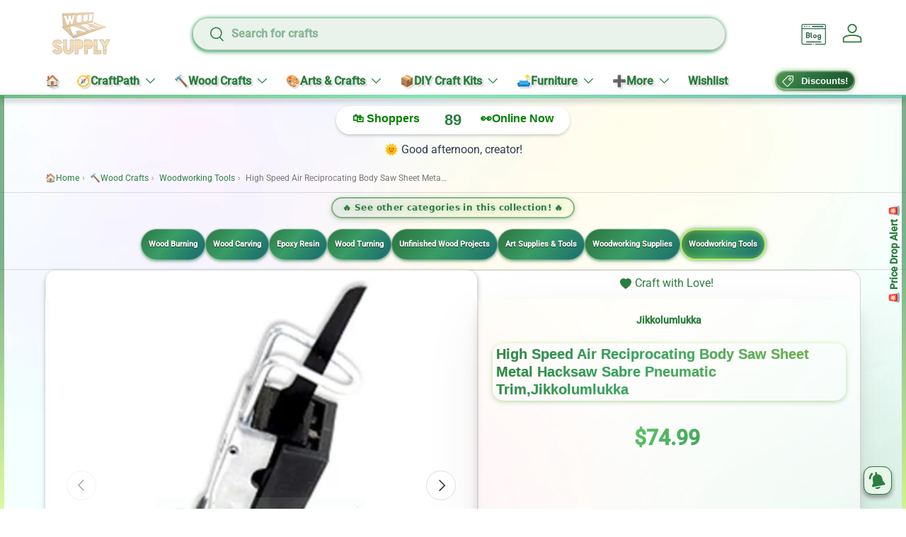

--- FILE ---
content_type: text/html; charset=utf-8
request_url: https://woodartsupply.com/products/high-speed-air-reciprocating-body-saw-sheet-metal-hacksaw-sabre-pneumatic-trim-jikkolumlukka
body_size: 72732
content:
<!doctype html>
<html class="no-js" lang="en" dir="ltr">
<head>
  





   <link rel="amphtml" href="https://woodartsupply.com/a/s/products/high-speed-air-reciprocating-body-saw-sheet-metal-hacksaw-sabre-pneumatic-trim-jikkolumlukka">



<meta charset="utf-8">
<meta name="viewport" content="width=device-width,initial-scale=1">
<title>High Speed Air Reciprocating Body Saw Sheet Metal Hacksaw Sabre Pneuma &ndash; WoodArtSupply</title><link rel="canonical" href="https://woodartsupply.com/products/high-speed-air-reciprocating-body-saw-sheet-metal-hacksaw-sabre-pneumatic-trim-jikkolumlukka"><link rel="icon" href="//woodartsupply.com/cdn/shop/files/306539797_105639528978312_8461489572712567626_n.jpg?crop=center&height=48&v=1754140019&width=48" type="image/jpg">
  <link rel="apple-touch-icon" href="//woodartsupply.com/cdn/shop/files/306539797_105639528978312_8461489572712567626_n.jpg?crop=center&height=180&v=1754140019&width=180"><meta name="description" content="Brand: JikkolumlukkaFeatures: Condition : New Type : Air Reciprocating Auto Body Saw Feature : 1).All metal body, front exhaust 2).Air consumption: 4 CFM 3).Air pressure: 90 PSI 4).Free speed: 10,000 RPM 5).Cut capacity: 1.5 MM 6).Air inlet: ¼” NPT Quantity : 1 x Air Reciprocating Auto Body Saw Details: Air Reciprocati"><meta property="og:site_name" content="WoodArtSupply">
<meta property="og:url" content="https://woodartsupply.com/products/high-speed-air-reciprocating-body-saw-sheet-metal-hacksaw-sabre-pneumatic-trim-jikkolumlukka">
<meta property="og:title" content="High Speed Air Reciprocating Body Saw Sheet Metal Hacksaw Sabre Pneuma">
<meta property="og:type" content="product">
<meta property="og:description" content="Brand: JikkolumlukkaFeatures: Condition : New Type : Air Reciprocating Auto Body Saw Feature : 1).All metal body, front exhaust 2).Air consumption: 4 CFM 3).Air pressure: 90 PSI 4).Free speed: 10,000 RPM 5).Cut capacity: 1.5 MM 6).Air inlet: ¼” NPT Quantity : 1 x Air Reciprocating Auto Body Saw Details: Air Reciprocati"><meta property="og:image" content="http://woodartsupply.com/cdn/shop/products/31IOD6o45oL.jpg?crop=center&height=1200&v=1703452093&width=1200">
  <meta property="og:image:secure_url" content="https://woodartsupply.com/cdn/shop/products/31IOD6o45oL.jpg?crop=center&height=1200&v=1703452093&width=1200">
  <meta property="og:image:width" content="500">
  <meta property="og:image:height" content="500"><meta property="og:price:amount" content="74.99">
  <meta property="og:price:currency" content="USD"><meta name="twitter:site" content="@WoodArtSupply"><meta name="twitter:card" content="summary_large_image">
<meta name="twitter:title" content="High Speed Air Reciprocating Body Saw Sheet Metal Hacksaw Sabre Pneuma">
<meta name="twitter:description" content="Brand: JikkolumlukkaFeatures: Condition : New Type : Air Reciprocating Auto Body Saw Feature : 1).All metal body, front exhaust 2).Air consumption: 4 CFM 3).Air pressure: 90 PSI 4).Free speed: 10,000 RPM 5).Cut capacity: 1.5 MM 6).Air inlet: ¼” NPT Quantity : 1 x Air Reciprocating Auto Body Saw Details: Air Reciprocati">
<link rel="preload" href="//woodartsupply.com/cdn/shop/t/20/assets/main.aio.min.css?v=43593696457163131221757586284" as="style"><style data-shopify>
:root {
      --bg-color: 255 255 255 / 1.0;
      --bg-color-og: 255 255 255 / 1.0;
      --heading-color: 44 126 63;
      --text-color: 42 43 42;
      --text-color-og: 42 43 42;
      --scrollbar-color: 42 43 42;
      --link-color: 44 126 63;
      --link-color-og: 44 126 63;
      --star-color: 255 159 28;--swatch-border-color-default: 212 213 212;
        --swatch-border-color-active: 149 149 149;
        --swatch-card-size: 24px;
        --swatch-variant-picker-size: 64px;--color-scheme-1-bg: 244 244 244 / 1.0;
      --color-scheme-1-grad: linear-gradient(180deg, rgba(244, 244, 244, 1), rgba(244, 244, 244, 1) 100%);
      --color-scheme-1-heading: 42 43 42;
      --color-scheme-1-text: 42 43 42;
      --color-scheme-1-btn-bg: 44 126 63;
      --color-scheme-1-btn-text: 255 255 255;
      --color-scheme-1-btn-bg-hover: 81 155 98;--color-scheme-2-bg: 255 255 255 / 1.0;
      --color-scheme-2-grad: radial-gradient(rgba(232, 246, 234, 1) 29%, rgba(240, 255, 240, 0.22) 66%);
      --color-scheme-2-heading: 44 126 63;
      --color-scheme-2-text: 44 126 63;
      --color-scheme-2-btn-bg: 44 126 63;
      --color-scheme-2-btn-text: 255 255 255;
      --color-scheme-2-btn-bg-hover: 81 155 98;--color-scheme-3-bg: 0 0 0 / 0.0;
      --color-scheme-3-grad: ;
      --color-scheme-3-heading: 44 126 63;
      --color-scheme-3-text: 44 126 63;
      --color-scheme-3-btn-bg: 42 43 42;
      --color-scheme-3-btn-text: 255 255 255;
      --color-scheme-3-btn-bg-hover: 82 83 82;

      --drawer-bg-color: 255 255 255 / 1.0;
      --drawer-text-color: 42 43 42;

      --panel-bg-color: 0 0 0 / 0.0;
      --panel-heading-color: 42 43 42;
      --panel-text-color: 42 43 42;

      --in-stock-text-color: 44 126 63;
      --low-stock-text-color: 210 134 26;
      --very-low-stock-text-color: 180 12 28;
      --no-stock-text-color: 119 119 119;
      --no-stock-backordered-text-color: 119 119 119;

      --error-bg-color: 252 237 238;
      --error-text-color: 180 12 28;
      --success-bg-color: 232 246 234;
      --success-text-color: 44 126 63;
      --info-bg-color: 228 237 250;
      --info-text-color: 26 102 210;

      --heading-font-family: "system_ui", -apple-system, 'Segoe UI', Roboto, 'Helvetica Neue', 'Noto Sans', 'Liberation Sans', Arial, sans-serif, 'Apple Color Emoji', 'Segoe UI Emoji', 'Segoe UI Symbol', 'Noto Color Emoji';
      --heading-font-style: normal;
      --heading-font-weight: 700;
      --heading-scale-start: 2;

      --navigation-font-family: "system_ui", -apple-system, 'Segoe UI', Roboto, 'Helvetica Neue', 'Noto Sans', 'Liberation Sans', Arial, sans-serif, 'Apple Color Emoji', 'Segoe UI Emoji', 'Segoe UI Symbol', 'Noto Color Emoji';
      --navigation-font-style: normal;
      --navigation-font-weight: 700;--heading-text-transform: none;
--subheading-text-transform: none;
      --body-font-family: "system_ui", -apple-system, 'Segoe UI', Roboto, 'Helvetica Neue', 'Noto Sans', 'Liberation Sans', Arial, sans-serif, 'Apple Color Emoji', 'Segoe UI Emoji', 'Segoe UI Symbol', 'Noto Color Emoji';
      --body-font-style: normal;
      --body-font-weight: 400;
      --body-font-size: 16;

      --section-gap: 32;
      --heading-gap: calc(8 * var(--space-unit));--heading-gap: calc(6 * var(--space-unit));--grid-column-gap: 20px;--btn-bg-color: 44 126 63;
      --btn-bg-hover-color: 81 155 98;
      --btn-text-color: 255 255 255;
      --btn-bg-color-og: 44 126 63;
      --btn-text-color-og: 255 255 255;
      --btn-alt-bg-color: 232 246 234;
      --btn-alt-bg-alpha: 1.0;
      --btn-alt-text-color: 44 126 63;
      --btn-border-width: 2px;
      --btn-padding-y: 12px;

      
      --btn-border-radius: 28px;
      

      --btn-lg-border-radius: 50%;
      --btn-icon-border-radius: 50%;
      --input-with-btn-inner-radius: var(--btn-border-radius);

      --input-bg-color: 255 255 255 / 1.0;
      --input-text-color: 42 43 42;
      --input-border-width: 2px;
      --input-border-radius: 26px;
      --textarea-border-radius: 12px;
      --input-border-radius: 28px;
      --input-lg-border-radius: 34px;
      --input-bg-color-diff-3: #f7f7f7;
      --input-bg-color-diff-6: #f0f0f0;

      --modal-border-radius: 26px;
      --modal-overlay-color: 0 0 0;
      --modal-overlay-opacity: 0.4;
      --drawer-border-radius: 26px;
      --overlay-border-radius: 26px;

      --custom-label-bg-color: 13 44 84 / 1.0;
      --custom-label-text-color: 255 255 255 / 1.0;--sale-label-bg-color: 170 17 85 / 1.0;
      --sale-label-text-color: 255 255 255 / 1.0;--sold-out-label-bg-color: 42 43 42 / 1.0;
      --sold-out-label-text-color: 255 255 255 / 1.0;--new-label-bg-color: 127 184 0 / 1.0;
      --new-label-text-color: 255 255 255 / 1.0;--preorder-label-bg-color: 0 166 237 / 1.0;
      --preorder-label-text-color: 255 255 255 / 1.0;

      --collection-label-color: 0 126 18 / 1.0;

      --page-width: 1260px;
      --gutter-sm: 20px;
      --gutter-md: 32px;
      --gutter-lg: 64px;

      --payment-terms-bg-color: #ffffff;

      --coll-card-bg-color: rgba(0,0,0,0);
      --coll-card-border-color: rgba(0,0,0,0);

      --card-highlight-bg-color: #F9F9F9;
      --card-highlight-text-color: 85 85 85;
      --card-highlight-border-color: #E1E1E1;--card-bg-color: #ffffff;
      --card-text-color: 38 38 43;
      --card-border-color: #f2f2f2;--blend-bg-color: rgba(0,0,0,0);

      --reading-width: 48em;
    }

    @media (max-width: 769px) {
      :root {
        --reading-width: 36em;
      }
    }
  </style><link rel="stylesheet" href="//woodartsupply.com/cdn/shop/t/20/assets/main.css?v=167392618185288135301757586284">
  <script src="//woodartsupply.com/cdn/shop/t/20/assets/main.aio.min.js?v=165391303989985177231757586284" defer="defer"></script><!-- OutlinkStickyBtn CODE Start --><!-- OutlinkStickyBtn END --> <script>window.performance && window.performance.mark && window.performance.mark('shopify.content_for_header.start');</script><meta name="facebook-domain-verification" content="95q7r2troh4o9hd8z6aupi0euqeprz">
<meta id="shopify-digital-wallet" name="shopify-digital-wallet" content="/61893148838/digital_wallets/dialog">
<meta name="shopify-checkout-api-token" content="0860fb8f997f9280cc430ceac515b650">
<meta id="in-context-paypal-metadata" data-shop-id="61893148838" data-venmo-supported="false" data-environment="production" data-locale="en_US" data-paypal-v4="true" data-currency="USD">
<link rel="alternate" type="application/json+oembed" href="https://woodartsupply.com/products/high-speed-air-reciprocating-body-saw-sheet-metal-hacksaw-sabre-pneumatic-trim-jikkolumlukka.oembed">
<script async="async" src="/checkouts/internal/preloads.js?locale=en-US"></script>
<script id="apple-pay-shop-capabilities" type="application/json">{"shopId":61893148838,"countryCode":"US","currencyCode":"USD","merchantCapabilities":["supports3DS"],"merchantId":"gid:\/\/shopify\/Shop\/61893148838","merchantName":"WoodArtSupply","requiredBillingContactFields":["postalAddress","email","phone"],"requiredShippingContactFields":["postalAddress","email","phone"],"shippingType":"shipping","supportedNetworks":["visa","masterCard","amex","discover","elo","jcb"],"total":{"type":"pending","label":"WoodArtSupply","amount":"1.00"},"shopifyPaymentsEnabled":true,"supportsSubscriptions":true}</script>
<script id="shopify-features" type="application/json">{"accessToken":"0860fb8f997f9280cc430ceac515b650","betas":["rich-media-storefront-analytics"],"domain":"woodartsupply.com","predictiveSearch":true,"shopId":61893148838,"locale":"en"}</script>
<script>var Shopify = Shopify || {};
Shopify.shop = "woodartsupply.myshopify.com";
Shopify.locale = "en";
Shopify.currency = {"active":"USD","rate":"1.0"};
Shopify.country = "US";
Shopify.theme = {"name":"Copy of Copy of Enterprise","id":146615828646,"schema_name":"Enterprise","schema_version":"1.6.3","theme_store_id":1657,"role":"main"};
Shopify.theme.handle = "null";
Shopify.theme.style = {"id":null,"handle":null};
Shopify.cdnHost = "woodartsupply.com/cdn";
Shopify.routes = Shopify.routes || {};
Shopify.routes.root = "/";</script>
<script type="module">!function(o){(o.Shopify=o.Shopify||{}).modules=!0}(window);</script>
<script>!function(o){function n(){var o=[];function n(){o.push(Array.prototype.slice.apply(arguments))}return n.q=o,n}var t=o.Shopify=o.Shopify||{};t.loadFeatures=n(),t.autoloadFeatures=n()}(window);</script>
<script id="shop-js-analytics" type="application/json">{"pageType":"product"}</script>
<script defer="defer" async type="module" src="//woodartsupply.com/cdn/shopifycloud/shop-js/modules/v2/client.init-shop-cart-sync_C5BV16lS.en.esm.js"></script>
<script defer="defer" async type="module" src="//woodartsupply.com/cdn/shopifycloud/shop-js/modules/v2/chunk.common_CygWptCX.esm.js"></script>
<script type="module">
  await import("//woodartsupply.com/cdn/shopifycloud/shop-js/modules/v2/client.init-shop-cart-sync_C5BV16lS.en.esm.js");
await import("//woodartsupply.com/cdn/shopifycloud/shop-js/modules/v2/chunk.common_CygWptCX.esm.js");

  window.Shopify.SignInWithShop?.initShopCartSync?.({"fedCMEnabled":true,"windoidEnabled":true});

</script>
<script>(function() {
  var isLoaded = false;
  function asyncLoad() {
    if (isLoaded) return;
    isLoaded = true;
    var urls = ["https:\/\/seo.apps.avada.io\/scripttag\/avada-seo-installed.js?shop=woodartsupply.myshopify.com","https:\/\/cdn1.avada.io\/flying-pages\/module.js?shop=woodartsupply.myshopify.com","\/\/cdn.shopify.com\/proxy\/a1365e04c35c546af5611594b081132817d70c4a6f0c140dde898f33498b4389\/cdn.shopify.com\/s\/files\/1\/0618\/9314\/8838\/t\/18\/assets\/spreadrwidget.js?v=1755256207\u0026shop=woodartsupply.myshopify.com\u0026sp-cache-control=cHVibGljLCBtYXgtYWdlPTkwMA","https:\/\/sfdr.co\/sfdr.js?sid=45068\u0026shop=woodartsupply.myshopify.com","https:\/\/sprout-app.thegoodapi.com\/app\/assets\/js\/badges\/cart_badge_script?shop=woodartsupply.myshopify.com","https:\/\/sprout-app.thegoodapi.com\/app\/badges\/product_script?shop=woodartsupply.myshopify.com","https:\/\/sprout-app.thegoodapi.com\/app\/assets\/js\/badges\/tree_count_banner_script?shop=woodartsupply.myshopify.com"];
    for (var i = 0; i < urls.length; i++) {
      var s = document.createElement('script');
      s.type = 'text/javascript';
      s.async = true;
      s.src = urls[i];
      var x = document.getElementsByTagName('script')[0];
      x.parentNode.insertBefore(s, x);
    }
  };
  if(window.attachEvent) {
    window.attachEvent('onload', asyncLoad);
  } else {
    window.addEventListener('load', asyncLoad, false);
  }
})();</script>
<script id="__st">var __st={"a":61893148838,"offset":-28800,"reqid":"537b8938-c72d-4118-a65f-8411c20ba472-1768602215","pageurl":"woodartsupply.com\/products\/high-speed-air-reciprocating-body-saw-sheet-metal-hacksaw-sabre-pneumatic-trim-jikkolumlukka","u":"e2ed952bbeea","p":"product","rtyp":"product","rid":7889296818342};</script>
<script>window.ShopifyPaypalV4VisibilityTracking = true;</script>
<script id="captcha-bootstrap">!function(){'use strict';const t='contact',e='account',n='new_comment',o=[[t,t],['blogs',n],['comments',n],[t,'customer']],c=[[e,'customer_login'],[e,'guest_login'],[e,'recover_customer_password'],[e,'create_customer']],r=t=>t.map((([t,e])=>`form[action*='/${t}']:not([data-nocaptcha='true']) input[name='form_type'][value='${e}']`)).join(','),a=t=>()=>t?[...document.querySelectorAll(t)].map((t=>t.form)):[];function s(){const t=[...o],e=r(t);return a(e)}const i='password',u='form_key',d=['recaptcha-v3-token','g-recaptcha-response','h-captcha-response',i],f=()=>{try{return window.sessionStorage}catch{return}},m='__shopify_v',_=t=>t.elements[u];function p(t,e,n=!1){try{const o=window.sessionStorage,c=JSON.parse(o.getItem(e)),{data:r}=function(t){const{data:e,action:n}=t;return t[m]||n?{data:e,action:n}:{data:t,action:n}}(c);for(const[e,n]of Object.entries(r))t.elements[e]&&(t.elements[e].value=n);n&&o.removeItem(e)}catch(o){console.error('form repopulation failed',{error:o})}}const l='form_type',E='cptcha';function T(t){t.dataset[E]=!0}const w=window,h=w.document,L='Shopify',v='ce_forms',y='captcha';let A=!1;((t,e)=>{const n=(g='f06e6c50-85a8-45c8-87d0-21a2b65856fe',I='https://cdn.shopify.com/shopifycloud/storefront-forms-hcaptcha/ce_storefront_forms_captcha_hcaptcha.v1.5.2.iife.js',D={infoText:'Protected by hCaptcha',privacyText:'Privacy',termsText:'Terms'},(t,e,n)=>{const o=w[L][v],c=o.bindForm;if(c)return c(t,g,e,D).then(n);var r;o.q.push([[t,g,e,D],n]),r=I,A||(h.body.append(Object.assign(h.createElement('script'),{id:'captcha-provider',async:!0,src:r})),A=!0)});var g,I,D;w[L]=w[L]||{},w[L][v]=w[L][v]||{},w[L][v].q=[],w[L][y]=w[L][y]||{},w[L][y].protect=function(t,e){n(t,void 0,e),T(t)},Object.freeze(w[L][y]),function(t,e,n,w,h,L){const[v,y,A,g]=function(t,e,n){const i=e?o:[],u=t?c:[],d=[...i,...u],f=r(d),m=r(i),_=r(d.filter((([t,e])=>n.includes(e))));return[a(f),a(m),a(_),s()]}(w,h,L),I=t=>{const e=t.target;return e instanceof HTMLFormElement?e:e&&e.form},D=t=>v().includes(t);t.addEventListener('submit',(t=>{const e=I(t);if(!e)return;const n=D(e)&&!e.dataset.hcaptchaBound&&!e.dataset.recaptchaBound,o=_(e),c=g().includes(e)&&(!o||!o.value);(n||c)&&t.preventDefault(),c&&!n&&(function(t){try{if(!f())return;!function(t){const e=f();if(!e)return;const n=_(t);if(!n)return;const o=n.value;o&&e.removeItem(o)}(t);const e=Array.from(Array(32),(()=>Math.random().toString(36)[2])).join('');!function(t,e){_(t)||t.append(Object.assign(document.createElement('input'),{type:'hidden',name:u})),t.elements[u].value=e}(t,e),function(t,e){const n=f();if(!n)return;const o=[...t.querySelectorAll(`input[type='${i}']`)].map((({name:t})=>t)),c=[...d,...o],r={};for(const[a,s]of new FormData(t).entries())c.includes(a)||(r[a]=s);n.setItem(e,JSON.stringify({[m]:1,action:t.action,data:r}))}(t,e)}catch(e){console.error('failed to persist form',e)}}(e),e.submit())}));const S=(t,e)=>{t&&!t.dataset[E]&&(n(t,e.some((e=>e===t))),T(t))};for(const o of['focusin','change'])t.addEventListener(o,(t=>{const e=I(t);D(e)&&S(e,y())}));const B=e.get('form_key'),M=e.get(l),P=B&&M;t.addEventListener('DOMContentLoaded',(()=>{const t=y();if(P)for(const e of t)e.elements[l].value===M&&p(e,B);[...new Set([...A(),...v().filter((t=>'true'===t.dataset.shopifyCaptcha))])].forEach((e=>S(e,t)))}))}(h,new URLSearchParams(w.location.search),n,t,e,['guest_login'])})(!0,!0)}();</script>
<script integrity="sha256-4kQ18oKyAcykRKYeNunJcIwy7WH5gtpwJnB7kiuLZ1E=" data-source-attribution="shopify.loadfeatures" defer="defer" src="//woodartsupply.com/cdn/shopifycloud/storefront/assets/storefront/load_feature-a0a9edcb.js" crossorigin="anonymous"></script>
<script data-source-attribution="shopify.dynamic_checkout.dynamic.init">var Shopify=Shopify||{};Shopify.PaymentButton=Shopify.PaymentButton||{isStorefrontPortableWallets:!0,init:function(){window.Shopify.PaymentButton.init=function(){};var t=document.createElement("script");t.src="https://woodartsupply.com/cdn/shopifycloud/portable-wallets/latest/portable-wallets.en.js",t.type="module",document.head.appendChild(t)}};
</script>
<script data-source-attribution="shopify.dynamic_checkout.buyer_consent">
  function portableWalletsHideBuyerConsent(e){var t=document.getElementById("shopify-buyer-consent"),n=document.getElementById("shopify-subscription-policy-button");t&&n&&(t.classList.add("hidden"),t.setAttribute("aria-hidden","true"),n.removeEventListener("click",e))}function portableWalletsShowBuyerConsent(e){var t=document.getElementById("shopify-buyer-consent"),n=document.getElementById("shopify-subscription-policy-button");t&&n&&(t.classList.remove("hidden"),t.removeAttribute("aria-hidden"),n.addEventListener("click",e))}window.Shopify?.PaymentButton&&(window.Shopify.PaymentButton.hideBuyerConsent=portableWalletsHideBuyerConsent,window.Shopify.PaymentButton.showBuyerConsent=portableWalletsShowBuyerConsent);
</script>
<script data-source-attribution="shopify.dynamic_checkout.cart.bootstrap">document.addEventListener("DOMContentLoaded",(function(){function t(){return document.querySelector("shopify-accelerated-checkout-cart, shopify-accelerated-checkout")}if(t())Shopify.PaymentButton.init();else{new MutationObserver((function(e,n){t()&&(Shopify.PaymentButton.init(),n.disconnect())})).observe(document.body,{childList:!0,subtree:!0})}}));
</script>
<link id="shopify-accelerated-checkout-styles" rel="stylesheet" media="screen" href="https://woodartsupply.com/cdn/shopifycloud/portable-wallets/latest/accelerated-checkout-backwards-compat.css" crossorigin="anonymous">
<style id="shopify-accelerated-checkout-cart">
        #shopify-buyer-consent {
  margin-top: 1em;
  display: inline-block;
  width: 100%;
}

#shopify-buyer-consent.hidden {
  display: none;
}

#shopify-subscription-policy-button {
  background: none;
  border: none;
  padding: 0;
  text-decoration: underline;
  font-size: inherit;
  cursor: pointer;
}

#shopify-subscription-policy-button::before {
  box-shadow: none;
}

      </style>
<script id="sections-script" data-sections="header,footer" defer="defer" src="//woodartsupply.com/cdn/shop/t/20/compiled_assets/scripts.js?2019127"></script>
<script>window.performance && window.performance.mark && window.performance.mark('shopify.content_for_header.end');</script>

  <script>
document.addEventListener('DOMContentLoaded', function() {
  var link = document.querySelector('link[href*="accelerated-checkout-backwards-compat.css"]');
  if (link) {
    link.rel = 'preload';
    link.as = 'style';
    link.onload = function() { this.rel = 'stylesheet'; };
  }
});
</script>

  <script>document.documentElement.className = document.documentElement.className.replace('no-js', 'js');</script><!-- CC Custom Head Start --><!-- CC Custom Head End --><link rel="preload" as="image" href="https://cdn.shopify.com/s/files/1/0618/9314/8838/files/blog1.png?v=1754309903"><style>
  /* Example critical CSS — replace with your own */
  body { margin: 0; font-family: sans-serif; }
  header, nav, .hero { display: block; }
</style><link rel="preload" href="//woodartsupply.com/cdn/shop/t/20/assets/main.css?v=167392618185288135301757586284" as="style" onload="this.onload=null;this.rel='stylesheet'">
<noscript><link rel="stylesheet" href="//woodartsupply.com/cdn/shop/t/20/assets/main.css?v=167392618185288135301757586284"></noscript><link rel="preload" href="//woodartsupply.com/cdn/shop/t/20/assets/accelerated-checkout-backwards-compat.css?2019127" as="style" onload="this.onload=null;this.rel='stylesheet'">
<noscript><link rel="stylesheet" href="//woodartsupply.com/cdn/shop/t/20/assets/accelerated-checkout-backwards-compat.css?2019127"></noscript>


<!-- BEGIN app block: shopify://apps/pwa-mobile-app/blocks/app-embbed/f3b239f7-3e90-4ab2-8458-5a83727f15a6 --><link rel="manifest" href="/a/progressify/woodartsupply/manifest.json"><script
  type="text/javascript"
  async
  src="https://pwa.lightifyme.com/progressify/woodartsupply/main.js"></script>






<!-- END app block --><!-- BEGIN app block: shopify://apps/dropinblog/blocks/head/d07cf0d3-9e5c-4b7f-829c-19d888accd75 -->












<!-- END app block --><!-- BEGIN app block: shopify://apps/easyban-country-blocker/blocks/easyban-blocker/6583aec2-8e90-464e-9601-efb6039a18f8 --><script src="https://cdn.shopify.com/extensions/0199b407-62ab-757c-8c40-b410f744da52/easy-ban-40/assets/filter.js?v=13&shop=woodartsupply.myshopify.com" async></script>
<script src="https://cdn.shopify.com/extensions/0199b407-62ab-757c-8c40-b410f744da52/easy-ban-40/assets/regc.js?v=1&shop=woodartsupply.myshopify.com" async></script>




  <script async>
   (function(_0x169799,_0x173c0f){var _0x47f87a=_0x120b,_0x49fa92=_0x169799();while(!![]){try{var _0x28db74=parseInt(_0x47f87a(0x141))/0x1*(parseInt(_0x47f87a(0x131))/0x2)+parseInt(_0x47f87a(0x13f))/0x3+parseInt(_0x47f87a(0x12b))/0x4*(parseInt(_0x47f87a(0x142))/0x5)+-parseInt(_0x47f87a(0x139))/0x6+parseInt(_0x47f87a(0x13a))/0x7+parseInt(_0x47f87a(0x12e))/0x8*(-parseInt(_0x47f87a(0x133))/0x9)+parseInt(_0x47f87a(0x136))/0xa*(-parseInt(_0x47f87a(0x13d))/0xb);if(_0x28db74===_0x173c0f)break;else _0x49fa92['push'](_0x49fa92['shift']());}catch(_0x220ae6){_0x49fa92['push'](_0x49fa92['shift']());}}}(_0x43f3,0x8ad02),function e(){window['_eb_blocked']=![];var _0x4c5c0f=new MutationObserver(function(_0x5b3d84){var _0x22d5d1=_0x120b;_0x5b3d84[_0x22d5d1(0x13b)](function(_0x48ea97){var _0x4ecf5b=_0x22d5d1;_0x48ea97['addedNodes'][_0x4ecf5b(0x13b)](function(_0xf966ad){var _0x2a5c50=_0x4ecf5b;if(_0xf966ad[_0x2a5c50(0x13c)]==='SCRIPT'&&window[_0x2a5c50(0x12f)]==![]){var _0x2c9825=_0xf966ad[_0x2a5c50(0x137)]||_0xf966ad[_0x2a5c50(0x135)];_0x2c9825['includes'](_0x2a5c50(0x138))&&(window['_eb_blocked']=!![],window[_0x2a5c50(0x12d)]=_0x2c9825,_0xf966ad[_0x2a5c50(0x143)][_0x2a5c50(0x130)](_0xf966ad),_0x4c5c0f[_0x2a5c50(0x12a)]());}});});});_0x4c5c0f['observe'](document['documentElement'],{'childList':!![],'subtree':!![]}),setTimeout(()=>{var _0x5cfd94=_0x120b;if(!window[_0x5cfd94(0x132)]&&window[_0x5cfd94(0x12f)]){var _0x2cfc78=document['createElement'](_0x5cfd94(0x12c));_0x2cfc78[_0x5cfd94(0x13e)]=_0x5cfd94(0x144),_0x2cfc78[_0x5cfd94(0x137)]=window['_eb_blocked_script'],document[_0x5cfd94(0x134)][_0x5cfd94(0x140)](_0x2cfc78);}},0x2ee0);}());function _0x120b(_0x5de87e,_0x351d93){var _0x43f3e0=_0x43f3();return _0x120b=function(_0x120bfa,_0x4264fd){_0x120bfa=_0x120bfa-0x12a;var _0x59c4a5=_0x43f3e0[_0x120bfa];return _0x59c4a5;},_0x120b(_0x5de87e,_0x351d93);}function _0x43f3(){var _0x20d2f0=['forEach','nodeName','11OZctZY','className','2398257udzlyc','appendChild','41yOWAvD','54030KJZJlf','parentNode','analytics','disconnect','356BEXrkU','script','_eb_blocked_script','2936NzTCjo','_eb_blocked','removeChild','49912sVzPwg','easyBanExtension','18828WomtCv','head','src','23277690JjSUbR','textContent','var\x20customDocumentWrite\x20=\x20function(content)','339690kyRWwL','6554639yVLfpw'];_0x43f3=function(){return _0x20d2f0;};return _0x43f3();}
  </script>







  <script async>
    (function() {
    var observer = new MutationObserver(function(mutations, obs) {
          if (document.body) {
            obs.disconnect(); 
            if (!window.bmExtension) {
              const div = document.createElement('div');
              div.id = 'eb-preload-mask';
              div.style.cssText = 'position: fixed !important; top: 0 !important; left: 0 !important; width: 100% !important; height: 100% !important; background-color: white !important; z-index: 2147483647 !important; display: block !important;';
              document.body.appendChild(div);
    
              setTimeout(function() {
                if (div.parentNode) {
                  div.parentNode.removeChild(div);
                }
              }, 7000); 
            }
          }
        });
    
        var config = { childList: true, subtree: true };
        observer.observe(document.documentElement, config);
      })();</script>






<!-- END app block --><!-- BEGIN app block: shopify://apps/pwa-mobile-app/blocks/app-head-top/f3b239f7-3e90-4ab2-8458-5a83727f15a6 -->



<script>

    document.addEventListener('DOMContentLoaded', () => {

    let filed = ""
    console.log(filed,'filed');
    
    
        const shopDomain = "woodartsupply";
        const shop = "woodartsupply.myshopify.com";

        const manifestLink = document.createElement('link');
            manifestLink.rel = 'manifest';
            manifestLink.href = `/a/progressify/${shopDomain}/manifest.json`;

            const scriptTag = document.createElement('script');
            scriptTag.type = 'text/javascript';
            scriptTag.async = true;
            scriptTag.src = `https://pwa.lightifyme.com/progressify/${shopDomain}/main.js`;

        if (scriptTag.src.includes(shopDomain)) {
            document.head.prepend(scriptTag);
        }

        if (manifestLink.href.includes(shopDomain)) {
            document.head.prepend(manifestLink);
        }
    });
</script><!-- END app block --><!-- BEGIN app block: shopify://apps/avada-seo-suite/blocks/avada-seo/15507c6e-1aa3-45d3-b698-7e175e033440 --><script>
  window.AVADA_SEO_ENABLED = true;
</script><!-- BEGIN app snippet: avada-broken-link-manager --><!-- END app snippet --><!-- BEGIN app snippet: avada-seo-site --><!-- END app snippet --><!-- BEGIN app snippet: avada-robot-onpage --><!-- Avada SEO Robot Onpage -->












<!-- END app snippet --><!-- BEGIN app snippet: avada-frequently-asked-questions -->







<!-- END app snippet --><!-- BEGIN app snippet: avada-custom-css --> <!-- BEGIN Avada SEO custom CSS END -->


<!-- END Avada SEO custom CSS END -->
<!-- END app snippet --><!-- BEGIN app snippet: avada-loading --><style>
  @keyframes avada-rotate {
    0% { transform: rotate(0); }
    100% { transform: rotate(360deg); }
  }

  @keyframes avada-fade-out {
    0% { opacity: 1; visibility: visible; }
    100% { opacity: 0; visibility: hidden; }
  }

  .Avada-LoadingScreen {
    display: none;
    width: 100%;
    height: 100vh;
    top: 0;
    position: fixed;
    z-index: 9999;
    display: flex;
    align-items: center;
    justify-content: center;
  
    background-color: #F2F2F2;
  
  }

  .Avada-LoadingScreen svg {
    animation: avada-rotate 1s linear infinite;
    width: 75px;
    height: 75px;
  }
</style>
<script>
  const themeId = Shopify.theme.id;
  const loadingSettingsValue = {"enabled":false,"loadingColor":"#333333","bgColor":"#F2F2F2","waitTime":0,"durationTime":2,"loadingType":"circle","bgType":"color","sizeLoading":"75","displayShow":"first","bgImage":"","currentLogoId":"","themeIds":[144181133478],"loadingImageUrl":"","customLogoThemeIds":{}};
  const loadingType = loadingSettingsValue?.loadingType;
  function renderLoading() {
    new MutationObserver((mutations, observer) => {
      if (document.body) {
        observer.disconnect();
        const loadingDiv = document.createElement('div');
        loadingDiv.className = 'Avada-LoadingScreen';
        if(loadingType === 'custom_logo' || loadingType === 'favicon_logo') {
          const srcLoadingImage = loadingSettingsValue?.customLogoThemeIds[themeId] || '';
          if(srcLoadingImage) {
            loadingDiv.innerHTML = `
            <img alt="Avada logo"  height="600px" loading="eager" fetchpriority="high"
              src="${srcLoadingImage}&width=600"
              width="600px" />
              `
          }
        }
        if(loadingType === 'circle') {
          loadingDiv.innerHTML = `
        <svg viewBox="0 0 40 40" fill="none" xmlns="http://www.w3.org/2000/svg">
          <path d="M20 3.75C11.0254 3.75 3.75 11.0254 3.75 20C3.75 21.0355 2.91053 21.875 1.875 21.875C0.839475 21.875 0 21.0355 0 20C0 8.9543 8.9543 0 20 0C31.0457 0 40 8.9543 40 20C40 31.0457 31.0457 40 20 40C18.9645 40 18.125 39.1605 18.125 38.125C18.125 37.0895 18.9645 36.25 20 36.25C28.9748 36.25 36.25 28.9748 36.25 20C36.25 11.0254 28.9748 3.75 20 3.75Z" fill="#333333"/>
        </svg>
      `;
        }

        document.body.insertBefore(loadingDiv, document.body.firstChild || null);
        const e = '2';
        const t = 'first';
        const o = 'first' === t;
        const a = sessionStorage.getItem('isShowLoadingAvada');
        const n = document.querySelector('.Avada-LoadingScreen');
        if (a && o) return (n.style.display = 'none');
        n.style.display = 'flex';
        const i = document.body;
        i.style.overflow = 'hidden';
        const l = () => {
          i.style.overflow = 'auto';
          n.style.animation = 'avada-fade-out 1s ease-out forwards';
          setTimeout(() => {
            n.style.display = 'none';
          }, 1000);
        };
        if ((o && !a && sessionStorage.setItem('isShowLoadingAvada', true), 'duration_auto' === e)) {
          window.onload = function() {
            l();
          };
          return;
        }
        setTimeout(() => {
          l();
        }, 1000 * e);
      }
    }).observe(document.documentElement, { childList: true, subtree: true });
  };
  function isNullish(value) {
    return value === null || value === undefined;
  }
  const themeIds = '144181133478';
  const themeIdsArray = themeIds ? themeIds.split(',') : [];

  if(!isNullish(themeIds) && themeIdsArray.includes(themeId.toString()) && loadingSettingsValue?.enabled) {
    renderLoading();
  }

  if(isNullish(loadingSettingsValue?.themeIds) && loadingSettingsValue?.enabled) {
    renderLoading();
  }
</script>
<!-- END app snippet --><!-- BEGIN app snippet: avada-seo-social-post --><!-- END app snippet -->
<!-- END app block --><!-- BEGIN app block: shopify://apps/avada-seo-suite/blocks/avada-site-verification/15507c6e-1aa3-45d3-b698-7e175e033440 -->





<script>
  window.AVADA_SITE_VERTIFICATION_ENABLED = true;
</script>


<!-- END app block --><!-- BEGIN app block: shopify://apps/tt-breadcrumbs-seo-schema/blocks/ttSchema/dda6b26d-4f1a-43c6-a94b-6443ed0f750b -->


<!-- BEGIN app snippet: remove-script -->
<script id="tt_remove_script" type="module">
  if(void 0===window.ws_script){window.ws_script=!0;let e=()=>{document.querySelectorAll('[type="application/ld+json"]').forEach((e=>{e.hasAttribute("tt-ninja")||e.remove()}))};e(),setInterval(e,1e3),document.querySelectorAll("[itemscope]").forEach((e=>e.removeAttribute("itemscope")))}else document.getElementById("tt_remove_script").remove();
</script><!-- END app snippet -->


    <!-- BEGIN app snippet: article -->
<!-- END app snippet -->
    <!-- BEGIN app snippet: carousel -->

<!-- END app snippet -->
    <!-- BEGIN app snippet: search --><script type="application/ld+json" tt-ninja>
    {
        "@context": "https://schema.org",
        "@type": "WebSite",
        "url": "https://woodartsupply.com",
        "potentialAction": {
            "@type": "SearchAction",
            "target": "https://woodartsupply.com/search?q={search_term_string}",
            "query-input": "required name=search_term_string"
        }
    }
</script><!-- END app snippet -->
    
        <!-- BEGIN app snippet: logo -->
<script type="application/ld+json" tt-ninja>
    {
        "@context": "https://schema.org",
        "@type": "Organization",
        "name": "WoodArtSupply",
        "url": "https://woodartsupply.com",
        "description": "Shop premium supplies for woodworking hobbies—wood burning, carving, and epoxy resin—plus unique arts & crafts DIY kits and modern home furniture. Ideal for DIY creators and decor lovers seeking stylish, functional pieces that spark creativity in every space.",
        "telephone": "5626395377",
        "logo": "",
        "image": "",
        "sameAs": [
            "",
            "",
            "",
            "",
            "",
            "",
            ""
        ],"aggregateRating": {
            "@type": "AggregateRating",
            "ratingValue": "4.6",
            "bestRating": "5",
            "worstRating": "1",
            "reviewCount": "10"
            },
        
        "address": {
            "@type": "PostalAddress",
            "streetAddress": "4195 Chino Hills Parkway",
            "addressLocality": "Chino Hills",
            "addressRegion": "California",
            "postalCode": "91709",
            "addressCountry": "US"
        }
    }
</script><!-- END app snippet -->
        <!-- BEGIN app snippet: product -->

  
  
  
  
  <script type="application/ld+json" tt-ninja>
    {
      "@context": "http://schema.org/",
      "@type": "Product",
      "url": "https://woodartsupply.com/products/high-speed-air-reciprocating-body-saw-sheet-metal-hacksaw-sabre-pneumatic-trim-jikkolumlukka",
      "name": "High Speed Air Reciprocating Body Saw Sheet Metal Hacksaw Sabre Pneumatic Trim,Jikkolumlukka",
      "image": "//woodartsupply.com/cdn/shop/products/31IOD6o45oL.jpg?v=1703452093",
      "description": "Brand: JikkolumlukkaFeatures: Condition : New Type : Air Reciprocating Auto Body Saw Feature : 1).All metal body, front exhaust 2).Air consumption: 4 CFM 3).Air pressure: 90 PSI 4).Free speed: 10,000 RPM 5).Cut capacity: 1.5 MM 6).Air inlet: ¼” NPT Quantity : 1 x Air Reciprocating Auto Body Saw Details: Air Reciprocati",
      "color": "",
      "material": "",
      "sku": "B084VN15JZ","mpn": "B084VN15JZ","brand": {
      "@type": "Brand",
      "name": "Jikkolumlukka"
      },
      
      
      
      
      "offers": {
      "@type" : "Offer",
      "priceSpecification": {
          "@type": "UnitPriceSpecification",
          "priceCurrency": "USD","price": "74.99","valueAddedTaxIncluded": false},
      "itemCondition" : "http://schema.org/NewCondition",
      "availability" : "http://schema.org/InStock",
      "url" : "https://woodartsupply.com/products/high-speed-air-reciprocating-body-saw-sheet-metal-hacksaw-sabre-pneumatic-trim-jikkolumlukka?variant=44678156288166","image": "https://woodartsupply.com/cdn/shop/products/31IOD6o45oL_grande.jpg?v=1703452093","name" : "High Speed Air Reciprocating Body Saw Sheet Metal Hacksaw Sabre Pneumatic Trim,Jikkolumlukka","gtin": "4783912040956","gtin13": "4783912040956","sku": "B084VN15JZ","description" : "Brand: JikkolumlukkaFeatures: \nCondition : New\nType : Air Reciprocating Auto Body Saw\nFeature : 1).All metal body, front exhaust 2).Air consumption: 4 CFM 3).Air pressure: 90 PSI 4).Free speed: 10,000 RPM 5).Cut capacity: 1.5 MM 6).Air inlet: ¼” NPT\nQuantity : 1 x Air Reciprocating Auto Body Saw\nDetails: Air Reciprocating Auto Body Saw\nAll metal body, front exhaust\nAir consumption: 4 CFM\nAir pressure: 90 PSI\nFree speed: 10,000 RPM\nCut capacity: 1.5 MM\nAir inlet: ¼” NPTEAN: 4783912040956","priceValidUntil": "2026-02-15"
      }}
  </script>
  
    
    
  <!-- END app snippet --><!-- END app block --><link href="https://cdn.shopify.com/extensions/019bb715-b2a7-77d6-a85d-dc9050433047/wg-backend-update-1074/assets/console-button.css" rel="stylesheet" type="text/css" media="all">
<script src="https://cdn.shopify.com/extensions/019b35a3-cff8-7eb0-85f4-edb1f960047c/avada-app-49/assets/avada-cookie.js" type="text/javascript" defer="defer"></script>
<script src="https://cdn.shopify.com/extensions/019ab370-3427-7dfe-9e9e-e24647f8564c/cartbite-75/assets/cartbite-embed.js" type="text/javascript" defer="defer"></script>
<link href="https://monorail-edge.shopifysvc.com" rel="dns-prefetch">
<script>(function(){if ("sendBeacon" in navigator && "performance" in window) {try {var session_token_from_headers = performance.getEntriesByType('navigation')[0].serverTiming.find(x => x.name == '_s').description;} catch {var session_token_from_headers = undefined;}var session_cookie_matches = document.cookie.match(/_shopify_s=([^;]*)/);var session_token_from_cookie = session_cookie_matches && session_cookie_matches.length === 2 ? session_cookie_matches[1] : "";var session_token = session_token_from_headers || session_token_from_cookie || "";function handle_abandonment_event(e) {var entries = performance.getEntries().filter(function(entry) {return /monorail-edge.shopifysvc.com/.test(entry.name);});if (!window.abandonment_tracked && entries.length === 0) {window.abandonment_tracked = true;var currentMs = Date.now();var navigation_start = performance.timing.navigationStart;var payload = {shop_id: 61893148838,url: window.location.href,navigation_start,duration: currentMs - navigation_start,session_token,page_type: "product"};window.navigator.sendBeacon("https://monorail-edge.shopifysvc.com/v1/produce", JSON.stringify({schema_id: "online_store_buyer_site_abandonment/1.1",payload: payload,metadata: {event_created_at_ms: currentMs,event_sent_at_ms: currentMs}}));}}window.addEventListener('pagehide', handle_abandonment_event);}}());</script>
<script id="web-pixels-manager-setup">(function e(e,d,r,n,o){if(void 0===o&&(o={}),!Boolean(null===(a=null===(i=window.Shopify)||void 0===i?void 0:i.analytics)||void 0===a?void 0:a.replayQueue)){var i,a;window.Shopify=window.Shopify||{};var t=window.Shopify;t.analytics=t.analytics||{};var s=t.analytics;s.replayQueue=[],s.publish=function(e,d,r){return s.replayQueue.push([e,d,r]),!0};try{self.performance.mark("wpm:start")}catch(e){}var l=function(){var e={modern:/Edge?\/(1{2}[4-9]|1[2-9]\d|[2-9]\d{2}|\d{4,})\.\d+(\.\d+|)|Firefox\/(1{2}[4-9]|1[2-9]\d|[2-9]\d{2}|\d{4,})\.\d+(\.\d+|)|Chrom(ium|e)\/(9{2}|\d{3,})\.\d+(\.\d+|)|(Maci|X1{2}).+ Version\/(15\.\d+|(1[6-9]|[2-9]\d|\d{3,})\.\d+)([,.]\d+|)( \(\w+\)|)( Mobile\/\w+|) Safari\/|Chrome.+OPR\/(9{2}|\d{3,})\.\d+\.\d+|(CPU[ +]OS|iPhone[ +]OS|CPU[ +]iPhone|CPU IPhone OS|CPU iPad OS)[ +]+(15[._]\d+|(1[6-9]|[2-9]\d|\d{3,})[._]\d+)([._]\d+|)|Android:?[ /-](13[3-9]|1[4-9]\d|[2-9]\d{2}|\d{4,})(\.\d+|)(\.\d+|)|Android.+Firefox\/(13[5-9]|1[4-9]\d|[2-9]\d{2}|\d{4,})\.\d+(\.\d+|)|Android.+Chrom(ium|e)\/(13[3-9]|1[4-9]\d|[2-9]\d{2}|\d{4,})\.\d+(\.\d+|)|SamsungBrowser\/([2-9]\d|\d{3,})\.\d+/,legacy:/Edge?\/(1[6-9]|[2-9]\d|\d{3,})\.\d+(\.\d+|)|Firefox\/(5[4-9]|[6-9]\d|\d{3,})\.\d+(\.\d+|)|Chrom(ium|e)\/(5[1-9]|[6-9]\d|\d{3,})\.\d+(\.\d+|)([\d.]+$|.*Safari\/(?![\d.]+ Edge\/[\d.]+$))|(Maci|X1{2}).+ Version\/(10\.\d+|(1[1-9]|[2-9]\d|\d{3,})\.\d+)([,.]\d+|)( \(\w+\)|)( Mobile\/\w+|) Safari\/|Chrome.+OPR\/(3[89]|[4-9]\d|\d{3,})\.\d+\.\d+|(CPU[ +]OS|iPhone[ +]OS|CPU[ +]iPhone|CPU IPhone OS|CPU iPad OS)[ +]+(10[._]\d+|(1[1-9]|[2-9]\d|\d{3,})[._]\d+)([._]\d+|)|Android:?[ /-](13[3-9]|1[4-9]\d|[2-9]\d{2}|\d{4,})(\.\d+|)(\.\d+|)|Mobile Safari.+OPR\/([89]\d|\d{3,})\.\d+\.\d+|Android.+Firefox\/(13[5-9]|1[4-9]\d|[2-9]\d{2}|\d{4,})\.\d+(\.\d+|)|Android.+Chrom(ium|e)\/(13[3-9]|1[4-9]\d|[2-9]\d{2}|\d{4,})\.\d+(\.\d+|)|Android.+(UC? ?Browser|UCWEB|U3)[ /]?(15\.([5-9]|\d{2,})|(1[6-9]|[2-9]\d|\d{3,})\.\d+)\.\d+|SamsungBrowser\/(5\.\d+|([6-9]|\d{2,})\.\d+)|Android.+MQ{2}Browser\/(14(\.(9|\d{2,})|)|(1[5-9]|[2-9]\d|\d{3,})(\.\d+|))(\.\d+|)|K[Aa][Ii]OS\/(3\.\d+|([4-9]|\d{2,})\.\d+)(\.\d+|)/},d=e.modern,r=e.legacy,n=navigator.userAgent;return n.match(d)?"modern":n.match(r)?"legacy":"unknown"}(),u="modern"===l?"modern":"legacy",c=(null!=n?n:{modern:"",legacy:""})[u],f=function(e){return[e.baseUrl,"/wpm","/b",e.hashVersion,"modern"===e.buildTarget?"m":"l",".js"].join("")}({baseUrl:d,hashVersion:r,buildTarget:u}),m=function(e){var d=e.version,r=e.bundleTarget,n=e.surface,o=e.pageUrl,i=e.monorailEndpoint;return{emit:function(e){var a=e.status,t=e.errorMsg,s=(new Date).getTime(),l=JSON.stringify({metadata:{event_sent_at_ms:s},events:[{schema_id:"web_pixels_manager_load/3.1",payload:{version:d,bundle_target:r,page_url:o,status:a,surface:n,error_msg:t},metadata:{event_created_at_ms:s}}]});if(!i)return console&&console.warn&&console.warn("[Web Pixels Manager] No Monorail endpoint provided, skipping logging."),!1;try{return self.navigator.sendBeacon.bind(self.navigator)(i,l)}catch(e){}var u=new XMLHttpRequest;try{return u.open("POST",i,!0),u.setRequestHeader("Content-Type","text/plain"),u.send(l),!0}catch(e){return console&&console.warn&&console.warn("[Web Pixels Manager] Got an unhandled error while logging to Monorail."),!1}}}}({version:r,bundleTarget:l,surface:e.surface,pageUrl:self.location.href,monorailEndpoint:e.monorailEndpoint});try{o.browserTarget=l,function(e){var d=e.src,r=e.async,n=void 0===r||r,o=e.onload,i=e.onerror,a=e.sri,t=e.scriptDataAttributes,s=void 0===t?{}:t,l=document.createElement("script"),u=document.querySelector("head"),c=document.querySelector("body");if(l.async=n,l.src=d,a&&(l.integrity=a,l.crossOrigin="anonymous"),s)for(var f in s)if(Object.prototype.hasOwnProperty.call(s,f))try{l.dataset[f]=s[f]}catch(e){}if(o&&l.addEventListener("load",o),i&&l.addEventListener("error",i),u)u.appendChild(l);else{if(!c)throw new Error("Did not find a head or body element to append the script");c.appendChild(l)}}({src:f,async:!0,onload:function(){if(!function(){var e,d;return Boolean(null===(d=null===(e=window.Shopify)||void 0===e?void 0:e.analytics)||void 0===d?void 0:d.initialized)}()){var d=window.webPixelsManager.init(e)||void 0;if(d){var r=window.Shopify.analytics;r.replayQueue.forEach((function(e){var r=e[0],n=e[1],o=e[2];d.publishCustomEvent(r,n,o)})),r.replayQueue=[],r.publish=d.publishCustomEvent,r.visitor=d.visitor,r.initialized=!0}}},onerror:function(){return m.emit({status:"failed",errorMsg:"".concat(f," has failed to load")})},sri:function(e){var d=/^sha384-[A-Za-z0-9+/=]+$/;return"string"==typeof e&&d.test(e)}(c)?c:"",scriptDataAttributes:o}),m.emit({status:"loading"})}catch(e){m.emit({status:"failed",errorMsg:(null==e?void 0:e.message)||"Unknown error"})}}})({shopId: 61893148838,storefrontBaseUrl: "https://woodartsupply.com",extensionsBaseUrl: "https://extensions.shopifycdn.com/cdn/shopifycloud/web-pixels-manager",monorailEndpoint: "https://monorail-edge.shopifysvc.com/unstable/produce_batch",surface: "storefront-renderer",enabledBetaFlags: ["2dca8a86"],webPixelsConfigList: [{"id":"1799880870","configuration":"{\"pixel_id\":\"480080210702741\",\"pixel_type\":\"facebook_pixel\"}","eventPayloadVersion":"v1","runtimeContext":"OPEN","scriptVersion":"ca16bc87fe92b6042fbaa3acc2fbdaa6","type":"APP","apiClientId":2329312,"privacyPurposes":["ANALYTICS","MARKETING","SALE_OF_DATA"],"dataSharingAdjustments":{"protectedCustomerApprovalScopes":["read_customer_address","read_customer_email","read_customer_name","read_customer_personal_data","read_customer_phone"]}},{"id":"1571389606","configuration":"{\"store_id\":\"45068\"}","eventPayloadVersion":"v1","runtimeContext":"STRICT","scriptVersion":"78620b807a4780e461f22abf187ebcc5","type":"APP","apiClientId":210101,"privacyPurposes":["ANALYTICS"],"dataSharingAdjustments":{"protectedCustomerApprovalScopes":["read_customer_personal_data"]}},{"id":"1387888806","configuration":"{\"accountID\":\"61893148838\"}","eventPayloadVersion":"v1","runtimeContext":"STRICT","scriptVersion":"3c72ff377e9d92ad2f15992c3c493e7f","type":"APP","apiClientId":5263155,"privacyPurposes":[],"dataSharingAdjustments":{"protectedCustomerApprovalScopes":["read_customer_address","read_customer_email","read_customer_name","read_customer_personal_data","read_customer_phone"]}},{"id":"1017708710","configuration":"{\"config\":\"{\\\"google_tag_ids\\\":[\\\"GT-5N2P9MQK\\\",\\\"G-NS8F0DR1K6\\\"],\\\"target_country\\\":\\\"ZZ\\\",\\\"gtag_events\\\":[{\\\"type\\\":\\\"begin_checkout\\\",\\\"action_label\\\":\\\"G-NS8F0DR1K6\\\"},{\\\"type\\\":\\\"search\\\",\\\"action_label\\\":\\\"G-NS8F0DR1K6\\\"},{\\\"type\\\":\\\"view_item\\\",\\\"action_label\\\":[\\\"MC-0QLJQ4HFDW\\\",\\\"G-NS8F0DR1K6\\\"]},{\\\"type\\\":\\\"purchase\\\",\\\"action_label\\\":[\\\"MC-0QLJQ4HFDW\\\",\\\"G-NS8F0DR1K6\\\"]},{\\\"type\\\":\\\"page_view\\\",\\\"action_label\\\":[\\\"MC-0QLJQ4HFDW\\\",\\\"G-NS8F0DR1K6\\\"]},{\\\"type\\\":\\\"add_payment_info\\\",\\\"action_label\\\":\\\"G-NS8F0DR1K6\\\"},{\\\"type\\\":\\\"add_to_cart\\\",\\\"action_label\\\":\\\"G-NS8F0DR1K6\\\"}],\\\"enable_monitoring_mode\\\":false}\"}","eventPayloadVersion":"v1","runtimeContext":"OPEN","scriptVersion":"b2a88bafab3e21179ed38636efcd8a93","type":"APP","apiClientId":1780363,"privacyPurposes":[],"dataSharingAdjustments":{"protectedCustomerApprovalScopes":["read_customer_address","read_customer_email","read_customer_name","read_customer_personal_data","read_customer_phone"]}},{"id":"42860710","configuration":"{\"ti\":\"137000246\",\"endpoint\":\"https:\/\/bat.bing.com\/action\/0\"}","eventPayloadVersion":"v1","runtimeContext":"STRICT","scriptVersion":"5ee93563fe31b11d2d65e2f09a5229dc","type":"APP","apiClientId":2997493,"privacyPurposes":["ANALYTICS","MARKETING","SALE_OF_DATA"],"dataSharingAdjustments":{"protectedCustomerApprovalScopes":["read_customer_personal_data"]}},{"id":"shopify-app-pixel","configuration":"{}","eventPayloadVersion":"v1","runtimeContext":"STRICT","scriptVersion":"0450","apiClientId":"shopify-pixel","type":"APP","privacyPurposes":["ANALYTICS","MARKETING"]},{"id":"shopify-custom-pixel","eventPayloadVersion":"v1","runtimeContext":"LAX","scriptVersion":"0450","apiClientId":"shopify-pixel","type":"CUSTOM","privacyPurposes":["ANALYTICS","MARKETING"]}],isMerchantRequest: false,initData: {"shop":{"name":"WoodArtSupply","paymentSettings":{"currencyCode":"USD"},"myshopifyDomain":"woodartsupply.myshopify.com","countryCode":"US","storefrontUrl":"https:\/\/woodartsupply.com"},"customer":null,"cart":null,"checkout":null,"productVariants":[{"price":{"amount":74.99,"currencyCode":"USD"},"product":{"title":"High Speed Air Reciprocating Body Saw Sheet Metal Hacksaw Sabre Pneumatic Trim,Jikkolumlukka","vendor":"Jikkolumlukka","id":"7889296818342","untranslatedTitle":"High Speed Air Reciprocating Body Saw Sheet Metal Hacksaw Sabre Pneumatic Trim,Jikkolumlukka","url":"\/products\/high-speed-air-reciprocating-body-saw-sheet-metal-hacksaw-sabre-pneumatic-trim-jikkolumlukka","type":"Tools"},"id":"44678156288166","image":{"src":"\/\/woodartsupply.com\/cdn\/shop\/products\/31IOD6o45oL.jpg?v=1703452093"},"sku":"B084VN15JZ","title":"Default Title","untranslatedTitle":"Default Title"}],"purchasingCompany":null},},"https://woodartsupply.com/cdn","fcfee988w5aeb613cpc8e4bc33m6693e112",{"modern":"","legacy":""},{"shopId":"61893148838","storefrontBaseUrl":"https:\/\/woodartsupply.com","extensionBaseUrl":"https:\/\/extensions.shopifycdn.com\/cdn\/shopifycloud\/web-pixels-manager","surface":"storefront-renderer","enabledBetaFlags":"[\"2dca8a86\"]","isMerchantRequest":"false","hashVersion":"fcfee988w5aeb613cpc8e4bc33m6693e112","publish":"custom","events":"[[\"page_viewed\",{}],[\"product_viewed\",{\"productVariant\":{\"price\":{\"amount\":74.99,\"currencyCode\":\"USD\"},\"product\":{\"title\":\"High Speed Air Reciprocating Body Saw Sheet Metal Hacksaw Sabre Pneumatic Trim,Jikkolumlukka\",\"vendor\":\"Jikkolumlukka\",\"id\":\"7889296818342\",\"untranslatedTitle\":\"High Speed Air Reciprocating Body Saw Sheet Metal Hacksaw Sabre Pneumatic Trim,Jikkolumlukka\",\"url\":\"\/products\/high-speed-air-reciprocating-body-saw-sheet-metal-hacksaw-sabre-pneumatic-trim-jikkolumlukka\",\"type\":\"Tools\"},\"id\":\"44678156288166\",\"image\":{\"src\":\"\/\/woodartsupply.com\/cdn\/shop\/products\/31IOD6o45oL.jpg?v=1703452093\"},\"sku\":\"B084VN15JZ\",\"title\":\"Default Title\",\"untranslatedTitle\":\"Default Title\"}}]]"});</script><script>
  window.ShopifyAnalytics = window.ShopifyAnalytics || {};
  window.ShopifyAnalytics.meta = window.ShopifyAnalytics.meta || {};
  window.ShopifyAnalytics.meta.currency = 'USD';
  var meta = {"product":{"id":7889296818342,"gid":"gid:\/\/shopify\/Product\/7889296818342","vendor":"Jikkolumlukka","type":"Tools","handle":"high-speed-air-reciprocating-body-saw-sheet-metal-hacksaw-sabre-pneumatic-trim-jikkolumlukka","variants":[{"id":44678156288166,"price":7499,"name":"High Speed Air Reciprocating Body Saw Sheet Metal Hacksaw Sabre Pneumatic Trim,Jikkolumlukka","public_title":null,"sku":"B084VN15JZ"}],"remote":false},"page":{"pageType":"product","resourceType":"product","resourceId":7889296818342,"requestId":"537b8938-c72d-4118-a65f-8411c20ba472-1768602215"}};
  for (var attr in meta) {
    window.ShopifyAnalytics.meta[attr] = meta[attr];
  }
</script>
<script class="analytics">
  (function () {
    var customDocumentWrite = function(content) {
      var jquery = null;

      if (window.jQuery) {
        jquery = window.jQuery;
      } else if (window.Checkout && window.Checkout.$) {
        jquery = window.Checkout.$;
      }

      if (jquery) {
        jquery('body').append(content);
      }
    };

    var hasLoggedConversion = function(token) {
      if (token) {
        return document.cookie.indexOf('loggedConversion=' + token) !== -1;
      }
      return false;
    }

    var setCookieIfConversion = function(token) {
      if (token) {
        var twoMonthsFromNow = new Date(Date.now());
        twoMonthsFromNow.setMonth(twoMonthsFromNow.getMonth() + 2);

        document.cookie = 'loggedConversion=' + token + '; expires=' + twoMonthsFromNow;
      }
    }

    var trekkie = window.ShopifyAnalytics.lib = window.trekkie = window.trekkie || [];
    if (trekkie.integrations) {
      return;
    }
    trekkie.methods = [
      'identify',
      'page',
      'ready',
      'track',
      'trackForm',
      'trackLink'
    ];
    trekkie.factory = function(method) {
      return function() {
        var args = Array.prototype.slice.call(arguments);
        args.unshift(method);
        trekkie.push(args);
        return trekkie;
      };
    };
    for (var i = 0; i < trekkie.methods.length; i++) {
      var key = trekkie.methods[i];
      trekkie[key] = trekkie.factory(key);
    }
    trekkie.load = function(config) {
      trekkie.config = config || {};
      trekkie.config.initialDocumentCookie = document.cookie;
      var first = document.getElementsByTagName('script')[0];
      var script = document.createElement('script');
      script.type = 'text/javascript';
      script.onerror = function(e) {
        var scriptFallback = document.createElement('script');
        scriptFallback.type = 'text/javascript';
        scriptFallback.onerror = function(error) {
                var Monorail = {
      produce: function produce(monorailDomain, schemaId, payload) {
        var currentMs = new Date().getTime();
        var event = {
          schema_id: schemaId,
          payload: payload,
          metadata: {
            event_created_at_ms: currentMs,
            event_sent_at_ms: currentMs
          }
        };
        return Monorail.sendRequest("https://" + monorailDomain + "/v1/produce", JSON.stringify(event));
      },
      sendRequest: function sendRequest(endpointUrl, payload) {
        // Try the sendBeacon API
        if (window && window.navigator && typeof window.navigator.sendBeacon === 'function' && typeof window.Blob === 'function' && !Monorail.isIos12()) {
          var blobData = new window.Blob([payload], {
            type: 'text/plain'
          });

          if (window.navigator.sendBeacon(endpointUrl, blobData)) {
            return true;
          } // sendBeacon was not successful

        } // XHR beacon

        var xhr = new XMLHttpRequest();

        try {
          xhr.open('POST', endpointUrl);
          xhr.setRequestHeader('Content-Type', 'text/plain');
          xhr.send(payload);
        } catch (e) {
          console.log(e);
        }

        return false;
      },
      isIos12: function isIos12() {
        return window.navigator.userAgent.lastIndexOf('iPhone; CPU iPhone OS 12_') !== -1 || window.navigator.userAgent.lastIndexOf('iPad; CPU OS 12_') !== -1;
      }
    };
    Monorail.produce('monorail-edge.shopifysvc.com',
      'trekkie_storefront_load_errors/1.1',
      {shop_id: 61893148838,
      theme_id: 146615828646,
      app_name: "storefront",
      context_url: window.location.href,
      source_url: "//woodartsupply.com/cdn/s/trekkie.storefront.cd680fe47e6c39ca5d5df5f0a32d569bc48c0f27.min.js"});

        };
        scriptFallback.async = true;
        scriptFallback.src = '//woodartsupply.com/cdn/s/trekkie.storefront.cd680fe47e6c39ca5d5df5f0a32d569bc48c0f27.min.js';
        first.parentNode.insertBefore(scriptFallback, first);
      };
      script.async = true;
      script.src = '//woodartsupply.com/cdn/s/trekkie.storefront.cd680fe47e6c39ca5d5df5f0a32d569bc48c0f27.min.js';
      first.parentNode.insertBefore(script, first);
    };
    trekkie.load(
      {"Trekkie":{"appName":"storefront","development":false,"defaultAttributes":{"shopId":61893148838,"isMerchantRequest":null,"themeId":146615828646,"themeCityHash":"2418766545338207791","contentLanguage":"en","currency":"USD","eventMetadataId":"9eb08e31-fa2d-4967-a5f5-b09ca7d7bbc3"},"isServerSideCookieWritingEnabled":true,"monorailRegion":"shop_domain","enabledBetaFlags":["65f19447"]},"Session Attribution":{},"S2S":{"facebookCapiEnabled":false,"source":"trekkie-storefront-renderer","apiClientId":580111}}
    );

    var loaded = false;
    trekkie.ready(function() {
      if (loaded) return;
      loaded = true;

      window.ShopifyAnalytics.lib = window.trekkie;

      var originalDocumentWrite = document.write;
      document.write = customDocumentWrite;
      try { window.ShopifyAnalytics.merchantGoogleAnalytics.call(this); } catch(error) {};
      document.write = originalDocumentWrite;

      window.ShopifyAnalytics.lib.page(null,{"pageType":"product","resourceType":"product","resourceId":7889296818342,"requestId":"537b8938-c72d-4118-a65f-8411c20ba472-1768602215","shopifyEmitted":true});

      var match = window.location.pathname.match(/checkouts\/(.+)\/(thank_you|post_purchase)/)
      var token = match? match[1]: undefined;
      if (!hasLoggedConversion(token)) {
        setCookieIfConversion(token);
        window.ShopifyAnalytics.lib.track("Viewed Product",{"currency":"USD","variantId":44678156288166,"productId":7889296818342,"productGid":"gid:\/\/shopify\/Product\/7889296818342","name":"High Speed Air Reciprocating Body Saw Sheet Metal Hacksaw Sabre Pneumatic Trim,Jikkolumlukka","price":"74.99","sku":"B084VN15JZ","brand":"Jikkolumlukka","variant":null,"category":"Tools","nonInteraction":true,"remote":false},undefined,undefined,{"shopifyEmitted":true});
      window.ShopifyAnalytics.lib.track("monorail:\/\/trekkie_storefront_viewed_product\/1.1",{"currency":"USD","variantId":44678156288166,"productId":7889296818342,"productGid":"gid:\/\/shopify\/Product\/7889296818342","name":"High Speed Air Reciprocating Body Saw Sheet Metal Hacksaw Sabre Pneumatic Trim,Jikkolumlukka","price":"74.99","sku":"B084VN15JZ","brand":"Jikkolumlukka","variant":null,"category":"Tools","nonInteraction":true,"remote":false,"referer":"https:\/\/woodartsupply.com\/products\/high-speed-air-reciprocating-body-saw-sheet-metal-hacksaw-sabre-pneumatic-trim-jikkolumlukka"});
      }
    });


        var eventsListenerScript = document.createElement('script');
        eventsListenerScript.async = true;
        eventsListenerScript.src = "//woodartsupply.com/cdn/shopifycloud/storefront/assets/shop_events_listener-3da45d37.js";
        document.getElementsByTagName('head')[0].appendChild(eventsListenerScript);

})();</script>
  <script>
  if (!window.ga || (window.ga && typeof window.ga !== 'function')) {
    window.ga = function ga() {
      (window.ga.q = window.ga.q || []).push(arguments);
      if (window.Shopify && window.Shopify.analytics && typeof window.Shopify.analytics.publish === 'function') {
        window.Shopify.analytics.publish("ga_stub_called", {}, {sendTo: "google_osp_migration"});
      }
      console.error("Shopify's Google Analytics stub called with:", Array.from(arguments), "\nSee https://help.shopify.com/manual/promoting-marketing/pixels/pixel-migration#google for more information.");
    };
    if (window.Shopify && window.Shopify.analytics && typeof window.Shopify.analytics.publish === 'function') {
      window.Shopify.analytics.publish("ga_stub_initialized", {}, {sendTo: "google_osp_migration"});
    }
  }
</script>
<script
  defer
  src="https://woodartsupply.com/cdn/shopifycloud/perf-kit/shopify-perf-kit-3.0.4.min.js"
  data-application="storefront-renderer"
  data-shop-id="61893148838"
  data-render-region="gcp-us-central1"
  data-page-type="product"
  data-theme-instance-id="146615828646"
  data-theme-name="Enterprise"
  data-theme-version="1.6.3"
  data-monorail-region="shop_domain"
  data-resource-timing-sampling-rate="10"
  data-shs="true"
  data-shs-beacon="true"
  data-shs-export-with-fetch="true"
  data-shs-logs-sample-rate="1"
  data-shs-beacon-endpoint="https://woodartsupply.com/api/collect"
></script>
</head>

<body>
  <a class="skip-link btn btn--primary visually-hidden" href="#main-content" data-ce-role="skip">Skip to content</a><!-- BEGIN sections: header-group -->
<div id="shopify-section-sections--18924402114726__header" class="shopify-section shopify-section-group-header-group cc-header">
<style data-shopify>.header {
  --bg-color: 255 255 255;
  --text-color: 44 126 63;
  --nav-bg-color: 255 255 255;
  --nav-text-color: 44 126 63;
  --nav-child-bg-color:  255 255 255;
  --nav-child-text-color: 44 126 63;
  --header-accent-color: 44 126 63;
  --search-bg-color: #eaf2ec;
  
  
  }</style><store-header class="header bg-theme-bg text-theme-text has-motion"data-is-sticky="true"style="--header-transition-speed: 300ms">
  <header class="header__grid header__grid--left-logo container flex flex-wrap items-center">
    <div class="header__logo logo flex js-closes-menu"><a class="logo__link inline-block" href="/"><span class="flex" style="max-width: 100px;">
              <img srcset="//woodartsupply.com/cdn/shop/files/20220903_005812.png?v=1662191934&width=100, //woodartsupply.com/cdn/shop/files/20220903_005812.png?v=1662191934&width=200 2x" src="//woodartsupply.com/cdn/shop/files/20220903_005812.png?v=1662191934&width=200"
         style="object-position: 50.0% 50.0%" loading="eager"
         width="200"
         height="125"
         
         alt="Woodartsupply.com Offering sustainable arts and crafts find your favorite arts and crafts supplies for the whole family">
            </span></a></div><link rel="stylesheet" href="//woodartsupply.com/cdn/shop/t/20/assets/predictive-search.aio.min.css?v=103416452105960899631757586297" media="print" onload="this.media='all'"><script src="//woodartsupply.com/cdn/shop/t/20/assets/predictive-search.aio.min.js?v=31837770892496563491757586297" defer="defer"></script>
        <script src="//woodartsupply.com/cdn/shop/t/20/assets/tabs.aio.min.js?v=158645355289907569091757586335" defer="defer"></script><div class="header__search relative js-closes-menu"><link rel="stylesheet" href="//woodartsupply.com/cdn/shop/t/20/assets/search-suggestions.aio.min.css?v=50102915954965388211757586322" media="print" onload="this.media='all'"><predictive-search class="block" data-loading-text="Loading..."><form class="search relative search--speech" role="search" action="/search" method="get">
    <label class="label visually-hidden" for="header-search">Search</label>
    <script src="//woodartsupply.com/cdn/shop/t/20/assets/search-form.aio.min.js?v=88085235879387381301757586322" defer="defer"></script>
    <search-form class="search__form block">
      <input type="hidden" name="options[prefix]" value="last">
      <input type="search"
             class="search__input w-full input js-search-input h6"
             id="header-search"
             name="q"
             placeholder="Search for products"
             
               data-placeholder-one="Search for products"
             
             
               data-placeholder-two="Search for crafts"
             
             
               data-placeholder-three="Search for collections"
             
             data-placeholder-prompts-mob="true"
             
               data-typing-speed="100"
               data-deleting-speed="60"
               data-delay-after-deleting="500"
               data-delay-before-first-delete="2000"
               data-delay-after-word-typed="2400"
             
             role="combobox"
               autocomplete="off"
               aria-autocomplete="list"
               aria-controls="predictive-search-results"
               aria-owns="predictive-search-results"
               aria-haspopup="listbox"
               aria-expanded="false"
               spellcheck="false"><button class="search__submit text-current absolute focus-inset start"><span class="visually-hidden">Search</span><svg width="21" height="23" viewBox="0 0 21 23" fill="currentColor" aria-hidden="true" focusable="false" role="presentation" class="icon"><path d="M14.398 14.483 19 19.514l-1.186 1.014-4.59-5.017a8.317 8.317 0 0 1-4.888 1.578C3.732 17.089 0 13.369 0 8.779S3.732.472 8.336.472c4.603 0 8.335 3.72 8.335 8.307a8.265 8.265 0 0 1-2.273 5.704ZM8.336 15.53c3.74 0 6.772-3.022 6.772-6.75 0-3.729-3.031-6.75-6.772-6.75S1.563 5.051 1.563 8.78c0 3.728 3.032 6.75 6.773 6.75Z"/></svg>
</button>
<button type="button" class="search__reset text-current vertical-center absolute focus-inset js-search-reset" hidden>
        <span class="visually-hidden">Reset</span>
        <svg width="24" height="24" viewBox="0 0 24 24" stroke="currentColor" stroke-width="1.5" fill="none" fill-rule="evenodd" stroke-linejoin="round" aria-hidden="true" focusable="false" role="presentation" class="icon"><path d="M5 19 19 5M5 5l14 14"/></svg>
      </button><speech-search-button class="search__speech focus-inset end hidden" tabindex="0" title="Search by voice"
          style="--speech-icon-color: #2c7e3f">
          <svg width="24" height="24" viewBox="0 0 24 24" aria-hidden="true" focusable="false" role="presentation" class="icon"><path fill="currentColor" d="M17.3 11c0 3-2.54 5.1-5.3 5.1S6.7 14 6.7 11H5c0 3.41 2.72 6.23 6 6.72V21h2v-3.28c3.28-.49 6-3.31 6-6.72m-8.2-6.1c0-.66.54-1.2 1.2-1.2.66 0 1.2.54 1.2 1.2l-.01 6.2c0 .66-.53 1.2-1.19 1.2-.66 0-1.2-.54-1.2-1.2M12 14a3 3 0 0 0 3-3V5a3 3 0 0 0-3-3 3 3 0 0 0-3 3v6a3 3 0 0 0 3 3Z"/></svg>
        </speech-search-button>

        <link href="//woodartsupply.com/cdn/shop/t/20/assets/speech-search.aio.min.css?v=49483201257653462811757586329" rel="stylesheet" type="text/css" media="all" />
        <script src="//woodartsupply.com/cdn/shop/t/20/assets/speech-search.aio.min.js?v=53866656317624796431757586329" defer="defer"></script></search-form><div class="js-search-results" tabindex="-1" data-predictive-search></div>
      <span class="js-search-status visually-hidden" role="status" aria-hidden="true"></span></form>
  <div class="overlay fixed top-0 right-0 bottom-0 left-0 js-search-overlay"></div></predictive-search>
      </div><div class="header__icons flex justify-end mis-auto js-closes-menu"><span class="icon-placeholder">
      <div class="custom-header-icon">
  <a href="/a/blog">
   <img src="https://cdn.shopify.com/s/files/1/0618/9314/8838/files/blog1.png?v=1754309903" width="35" height="31"/>
    <span class="custom-link-label"></span>
  </a>
</div>
</span><a class="header__icon text-current" href="https://account.woodartsupply.com?locale=en&region_country=US">
            <svg width="24" height="24" viewBox="0 0 24 24" fill="currentColor" aria-hidden="true" focusable="false" role="presentation" class="icon"><path d="M12 2a5 5 0 1 1 0 10 5 5 0 0 1 0-10zm0 1.429a3.571 3.571 0 1 0 0 7.142 3.571 3.571 0 0 0 0-7.142zm0 10c2.558 0 5.114.471 7.664 1.411A3.571 3.571 0 0 1 22 18.19v3.096c0 .394-.32.714-.714.714H2.714A.714.714 0 0 1 2 21.286V18.19c0-1.495.933-2.833 2.336-3.35 2.55-.94 5.106-1.411 7.664-1.411zm0 1.428c-2.387 0-4.775.44-7.17 1.324a2.143 2.143 0 0 0-1.401 2.01v2.38H20.57v-2.38c0-.898-.56-1.7-1.401-2.01-2.395-.885-4.783-1.324-7.17-1.324z"/></svg>
            <span class="visually-hidden">Log in</span>
          </a>

    </div><main-menu class="main-menu" data-menu-sensitivity="200">
        <details class="main-menu__disclosure has-motion" open>
          <summary class="main-menu__toggle md:hidden">
            <span class="main-menu__toggle-icon" aria-hidden="true"></span>
            <span class="visually-hidden">Menu</span>
          </summary>
          <div class="main-menu__content has-motion justify-between">
            <nav aria-label="Primary">
              <ul class="main-nav"><li><a class="main-nav__item main-nav__item--primary" href="/">🏠</a></li><li><details class="js-mega-nav" >
                        <summary class="main-nav__item--toggle relative js-nav-hover js-toggle">
                          <a class="main-nav__item main-nav__item--primary main-nav__item-content" href="/pages/craft-path">
                            🧭CraftPath<svg width="24" height="24" viewBox="0 0 24 24" aria-hidden="true" focusable="false" role="presentation" class="icon"><path d="M20 8.5 12.5 16 5 8.5" stroke="currentColor" stroke-width="1.5" fill="none"/></svg>
                          </a>
                        </summary><div class="main-nav__child mega-nav mega-nav--pills has-motion">
                          <div class="container">
                            <ul class="child-nav ">
                              <li class="md:hidden">
                                <button type="button" class="main-nav__item main-nav__item--back relative js-back">
                                  <div class="main-nav__item-content text-start">
                                    <svg width="24" height="24" viewBox="0 0 24 24" fill="currentColor" aria-hidden="true" focusable="false" role="presentation" class="icon"><path d="m6.797 11.625 8.03-8.03 1.06 1.06-6.97 6.97 6.97 6.97-1.06 1.06z"/></svg> Back</div>
                                </button>
                              </li>

                              <li class="md:hidden">
                                <a href="/pages/craft-path" class="main-nav__item child-nav__item large-text main-nav__item-header">🧭CraftPath</a>
                              </li><li><nav-menu class="js-mega-nav">
                                      <details open>
                                        <summary class="child-nav__item--toggle main-nav__item--toggle relative js-no-toggle-md">
                                          <div class="main-nav__item-content child-nav__collection-image w-full"><a class="child-nav__item main-nav__item main-nav__item-content" href="/pages/wood-traditional-crafts">Wood &amp; Traditional Crafts<svg width="24" height="24" viewBox="0 0 24 24" aria-hidden="true" focusable="false" role="presentation" class="icon"><path d="M20 8.5 12.5 16 5 8.5" stroke="currentColor" stroke-width="1.5" fill="none"/></svg>
                                            </a>
                                          </div>
                                        </summary>

                                        <div class="disclosure__panel has-motion"><ul class="main-nav__grandchild has-motion  " role="list" style=""><li><a class="grandchild-nav__item main-nav__item relative" href="/pages/wood-burning">Wood Burning</a>
                                              </li><li><a class="grandchild-nav__item main-nav__item relative" href="/pages/wood-carving">Wood Carving</a>
                                              </li><li><a class="grandchild-nav__item main-nav__item relative" href="/pages/wood-turning">Wood Turning</a>
                                              </li><li><a class="grandchild-nav__item main-nav__item relative" href="/pages/leather-crafting">Leather Crafting</a>
                                              </li><li><a class="grandchild-nav__item main-nav__item relative" href="/pages/basket-weaving">Basket Weaving</a>
                                              </li><li><a class="grandchild-nav__item main-nav__item relative" href="/pages/soapstone-carving">Soapstone Carving</a>
                                              </li><li class="col-start-1 col-end-3">
                                                <a href="/pages/wood-traditional-crafts" class="main-nav__item--go">Go to Wood &amp; Traditional Crafts<svg width="24" height="24" viewBox="0 0 24 24" aria-hidden="true" focusable="false" role="presentation" class="icon"><path d="m9.693 4.5 7.5 7.5-7.5 7.5" stroke="currentColor" stroke-width="1.5" fill="none"/></svg>
                                                </a>
                                              </li></ul>
                                        </div>
                                      </details>
                                    </nav-menu></li><li><nav-menu class="js-mega-nav">
                                      <details open>
                                        <summary class="child-nav__item--toggle main-nav__item--toggle relative js-no-toggle-md">
                                          <div class="main-nav__item-content child-nav__collection-image w-full"><a class="child-nav__item main-nav__item main-nav__item-content" href="/pages/resin-clay-casting">Resin, Clay &amp; Casting<svg width="24" height="24" viewBox="0 0 24 24" aria-hidden="true" focusable="false" role="presentation" class="icon"><path d="M20 8.5 12.5 16 5 8.5" stroke="currentColor" stroke-width="1.5" fill="none"/></svg>
                                            </a>
                                          </div>
                                        </summary>

                                        <div class="disclosure__panel has-motion"><ul class="main-nav__grandchild has-motion  " role="list" style=""><li><a class="grandchild-nav__item main-nav__item relative" href="/pages/epoxy-resin">Epoxy Resin</a>
                                              </li><li><a class="grandchild-nav__item main-nav__item relative" href="/pages/kintsugi">Kintsugi</a>
                                              </li><li><a class="grandchild-nav__item main-nav__item relative" href="/pages/polymer-clay">Polymer Clay</a>
                                              </li><li><a class="grandchild-nav__item main-nav__item relative" href="/pages/air-dry-modeling-clay">Air Dry Modeling Clay</a>
                                              </li><li><a class="grandchild-nav__item main-nav__item relative" href="/pages/silicone-mold-making">Silicone Mold Making</a>
                                              </li><li><a class="grandchild-nav__item main-nav__item relative" href="/pages/pottery-wheel">Pottery Wheel</a>
                                              </li><li class="col-start-1 col-end-3">
                                                <a href="/pages/resin-clay-casting" class="main-nav__item--go">Go to Resin, Clay &amp; Casting<svg width="24" height="24" viewBox="0 0 24 24" aria-hidden="true" focusable="false" role="presentation" class="icon"><path d="m9.693 4.5 7.5 7.5-7.5 7.5" stroke="currentColor" stroke-width="1.5" fill="none"/></svg>
                                                </a>
                                              </li></ul>
                                        </div>
                                      </details>
                                    </nav-menu></li><li><nav-menu class="js-mega-nav">
                                      <details open>
                                        <summary class="child-nav__item--toggle main-nav__item--toggle relative js-no-toggle-md">
                                          <div class="main-nav__item-content child-nav__collection-image w-full"><a class="child-nav__item main-nav__item main-nav__item-content" href="/pages/painting-surface-art">Painting &amp; Surface Art<svg width="24" height="24" viewBox="0 0 24 24" aria-hidden="true" focusable="false" role="presentation" class="icon"><path d="M20 8.5 12.5 16 5 8.5" stroke="currentColor" stroke-width="1.5" fill="none"/></svg>
                                            </a>
                                          </div>
                                        </summary>

                                        <div class="disclosure__panel has-motion"><ul class="main-nav__grandchild has-motion  " role="list" style=""><li><a class="grandchild-nav__item main-nav__item relative" href="/pages/rock-painting">Rock Painting</a>
                                              </li><li><a class="grandchild-nav__item main-nav__item relative" href="/pages/paint-by-numbers">Paint by Numbers</a>
                                              </li><li><a class="grandchild-nav__item main-nav__item relative" href="/pages/acrylic-oil-painting">Acrylic &amp; Oil Painting</a>
                                              </li><li><a class="grandchild-nav__item main-nav__item relative" href="/pages/airbrush-kits">Airbrush Kits</a>
                                              </li><li><a class="grandchild-nav__item main-nav__item relative" href="/pages/paint-pouring">Paint Pouring</a>
                                              </li><li><a class="grandchild-nav__item main-nav__item relative" href="/pages/diamond-painting">Diamond Painting</a>
                                              </li><li><a class="grandchild-nav__item main-nav__item relative" href="/pages/mosaic-crafts">Mosaic Crafts</a>
                                              </li><li class="col-start-1 col-end-3">
                                                <a href="/pages/painting-surface-art" class="main-nav__item--go">Go to Painting &amp; Surface Art<svg width="24" height="24" viewBox="0 0 24 24" aria-hidden="true" focusable="false" role="presentation" class="icon"><path d="m9.693 4.5 7.5 7.5-7.5 7.5" stroke="currentColor" stroke-width="1.5" fill="none"/></svg>
                                                </a>
                                              </li></ul>
                                        </div>
                                      </details>
                                    </nav-menu></li><li><nav-menu class="js-mega-nav">
                                      <details open>
                                        <summary class="child-nav__item--toggle main-nav__item--toggle relative js-no-toggle-md">
                                          <div class="main-nav__item-content child-nav__collection-image w-full"><a class="child-nav__item main-nav__item main-nav__item-content" href="/pages/paper-stationery-arts">Paper &amp; Stationery Arts<svg width="24" height="24" viewBox="0 0 24 24" aria-hidden="true" focusable="false" role="presentation" class="icon"><path d="M20 8.5 12.5 16 5 8.5" stroke="currentColor" stroke-width="1.5" fill="none"/></svg>
                                            </a>
                                          </div>
                                        </summary>

                                        <div class="disclosure__panel has-motion"><ul class="main-nav__grandchild has-motion  " role="list" style=""><li><a class="grandchild-nav__item main-nav__item relative" href="/pages/origami">Origami</a>
                                              </li><li><a class="grandchild-nav__item main-nav__item relative" href="/pages/paper-airplanes">Paper Airplanes</a>
                                              </li><li><a class="grandchild-nav__item main-nav__item relative" href="/pages/card-making">Card Making</a>
                                              </li><li><a class="grandchild-nav__item main-nav__item relative" href="/pages/scrapbooking-journaling">Scrapbooking &amp; Journaling</a>
                                              </li><li><a class="grandchild-nav__item main-nav__item relative" href="/pages/paper-quilling">Paper Quilling</a>
                                              </li><li><a class="grandchild-nav__item main-nav__item relative" href="/pages/bookbinding">Bookbinding</a>
                                              </li><li><a class="grandchild-nav__item main-nav__item relative" href="/pages/calligraphy-hand-lettering">Calligraphy &amp; Hand‑Lettering</a>
                                              </li><li class="col-start-1 col-end-3">
                                                <a href="/pages/paper-stationery-arts" class="main-nav__item--go">Go to Paper &amp; Stationery Arts<svg width="24" height="24" viewBox="0 0 24 24" aria-hidden="true" focusable="false" role="presentation" class="icon"><path d="m9.693 4.5 7.5 7.5-7.5 7.5" stroke="currentColor" stroke-width="1.5" fill="none"/></svg>
                                                </a>
                                              </li></ul>
                                        </div>
                                      </details>
                                    </nav-menu></li><li><nav-menu class="js-mega-nav">
                                      <details open>
                                        <summary class="child-nav__item--toggle main-nav__item--toggle relative js-no-toggle-md">
                                          <div class="main-nav__item-content child-nav__collection-image w-full"><a class="child-nav__item main-nav__item main-nav__item-content" href="/pages/textile-fiber-arts">Textile &amp; Fiber Arts<svg width="24" height="24" viewBox="0 0 24 24" aria-hidden="true" focusable="false" role="presentation" class="icon"><path d="M20 8.5 12.5 16 5 8.5" stroke="currentColor" stroke-width="1.5" fill="none"/></svg>
                                            </a>
                                          </div>
                                        </summary>

                                        <div class="disclosure__panel has-motion"><ul class="main-nav__grandchild has-motion  " role="list" style=""><li><a class="grandchild-nav__item main-nav__item relative" href="/pages/crochet">Crochet</a>
                                              </li><li><a class="grandchild-nav__item main-nav__item relative" href="/pages/knitting">Knitting</a>
                                              </li><li><a class="grandchild-nav__item main-nav__item relative" href="/pages/embroidery">Embroidery</a>
                                              </li><li><a class="grandchild-nav__item main-nav__item relative" href="/pages/cross-stitch">Cross‑Stitch</a>
                                              </li><li><a class="grandchild-nav__item main-nav__item relative" href="/pages/punch-needle">Punch-Needle</a>
                                              </li><li><a class="grandchild-nav__item main-nav__item relative" href="/pages/macrame">Macrame</a>
                                              </li><li><a class="grandchild-nav__item main-nav__item relative" href="/pages/loom-weaving">Loom Weaving</a>
                                              </li><li><a class="grandchild-nav__item main-nav__item relative" href="/pages/needle-felting">Needle Felting</a>
                                              </li><li><a class="grandchild-nav__item main-nav__item relative" href="/pages/tie-dye">Tie Dye</a>
                                              </li><li class="col-start-1 col-end-3">
                                                <a href="/pages/textile-fiber-arts" class="main-nav__item--go">Go to Textile &amp; Fiber Arts<svg width="24" height="24" viewBox="0 0 24 24" aria-hidden="true" focusable="false" role="presentation" class="icon"><path d="m9.693 4.5 7.5 7.5-7.5 7.5" stroke="currentColor" stroke-width="1.5" fill="none"/></svg>
                                                </a>
                                              </li></ul>
                                        </div>
                                      </details>
                                    </nav-menu></li><li><nav-menu class="js-mega-nav">
                                      <details open>
                                        <summary class="child-nav__item--toggle main-nav__item--toggle relative js-no-toggle-md">
                                          <div class="main-nav__item-content child-nav__collection-image w-full"><a class="child-nav__item main-nav__item main-nav__item-content" href="/pages/jewelry-accessories">Jewelry &amp; Accessories<svg width="24" height="24" viewBox="0 0 24 24" aria-hidden="true" focusable="false" role="presentation" class="icon"><path d="M20 8.5 12.5 16 5 8.5" stroke="currentColor" stroke-width="1.5" fill="none"/></svg>
                                            </a>
                                          </div>
                                        </summary>

                                        <div class="disclosure__panel has-motion"><ul class="main-nav__grandchild has-motion  " role="list" style=""><li><a class="grandchild-nav__item main-nav__item relative" href="/pages/bead-loom">Bead Loom</a>
                                              </li><li><a class="grandchild-nav__item main-nav__item relative" href="/pages/bead-spinner">Bead Spinner</a>
                                              </li><li><a class="grandchild-nav__item main-nav__item relative" href="/pages/fuse-beads">Fuse Beads</a>
                                              </li><li><a class="grandchild-nav__item main-nav__item relative" href="/pages/diy-bracelets">DIY Bracelets</a>
                                              </li><li class="col-start-1 col-end-3">
                                                <a href="/pages/jewelry-accessories" class="main-nav__item--go">Go to Jewelry &amp; Accessories<svg width="24" height="24" viewBox="0 0 24 24" aria-hidden="true" focusable="false" role="presentation" class="icon"><path d="m9.693 4.5 7.5 7.5-7.5 7.5" stroke="currentColor" stroke-width="1.5" fill="none"/></svg>
                                                </a>
                                              </li></ul>
                                        </div>
                                      </details>
                                    </nav-menu></li><li><nav-menu class="js-mega-nav">
                                      <details open>
                                        <summary class="child-nav__item--toggle main-nav__item--toggle relative js-no-toggle-md">
                                          <div class="main-nav__item-content child-nav__collection-image w-full"><a class="child-nav__item main-nav__item main-nav__item-content" href="/pages/soap-candle-bath-creations">Soap, Candle &amp; Bath Creations<svg width="24" height="24" viewBox="0 0 24 24" aria-hidden="true" focusable="false" role="presentation" class="icon"><path d="M20 8.5 12.5 16 5 8.5" stroke="currentColor" stroke-width="1.5" fill="none"/></svg>
                                            </a>
                                          </div>
                                        </summary>

                                        <div class="disclosure__panel has-motion"><ul class="main-nav__grandchild has-motion  " role="list" style=""><li><a class="grandchild-nav__item main-nav__item relative" href="/pages/soap-making">Soap Making</a>
                                              </li><li><a class="grandchild-nav__item main-nav__item relative" href="/pages/candle-making">Candle Making</a>
                                              </li><li><a class="grandchild-nav__item main-nav__item relative" href="/pages/bath-bomb-making">Bath Bomb Making</a>
                                              </li><li class="col-start-1 col-end-3">
                                                <a href="/pages/soap-candle-bath-creations" class="main-nav__item--go">Go to Soap, Candle &amp; Bath Creations<svg width="24" height="24" viewBox="0 0 24 24" aria-hidden="true" focusable="false" role="presentation" class="icon"><path d="m9.693 4.5 7.5 7.5-7.5 7.5" stroke="currentColor" stroke-width="1.5" fill="none"/></svg>
                                                </a>
                                              </li></ul>
                                        </div>
                                      </details>
                                    </nav-menu></li><li><nav-menu class="js-mega-nav">
                                      <details open>
                                        <summary class="child-nav__item--toggle main-nav__item--toggle relative js-no-toggle-md">
                                          <div class="main-nav__item-content child-nav__collection-image w-full"><a class="child-nav__item main-nav__item main-nav__item-content" href="/pages/maker-tech-machines">Maker Tech &amp; Machines<svg width="24" height="24" viewBox="0 0 24 24" aria-hidden="true" focusable="false" role="presentation" class="icon"><path d="M20 8.5 12.5 16 5 8.5" stroke="currentColor" stroke-width="1.5" fill="none"/></svg>
                                            </a>
                                          </div>
                                        </summary>

                                        <div class="disclosure__panel has-motion"><ul class="main-nav__grandchild has-motion  " role="list" style=""><li><a class="grandchild-nav__item main-nav__item relative" href="/pages/3d-printers">3D Printers</a>
                                              </li><li><a class="grandchild-nav__item main-nav__item relative" href="/pages/cricut">Cricut</a>
                                              </li><li><a class="grandchild-nav__item main-nav__item relative" href="/pages/heat-presses">Heat Presses</a>
                                              </li><li><a class="grandchild-nav__item main-nav__item relative" href="/pages/laser-engravers">Laser Engravers</a>
                                              </li><li><a class="grandchild-nav__item main-nav__item relative" href="/pages/sublimation">Sublimation</a>
                                              </li><li><a class="grandchild-nav__item main-nav__item relative" href="/pages/screen-printing">Screen Printing</a>
                                              </li><li class="col-start-1 col-end-3">
                                                <a href="/pages/maker-tech-machines" class="main-nav__item--go">Go to Maker Tech &amp; Machines<svg width="24" height="24" viewBox="0 0 24 24" aria-hidden="true" focusable="false" role="presentation" class="icon"><path d="m9.693 4.5 7.5 7.5-7.5 7.5" stroke="currentColor" stroke-width="1.5" fill="none"/></svg>
                                                </a>
                                              </li></ul>
                                        </div>
                                      </details>
                                    </nav-menu></li><li><nav-menu class="js-mega-nav">
                                      <details open>
                                        <summary class="child-nav__item--toggle main-nav__item--toggle relative js-no-toggle-md">
                                          <div class="main-nav__item-content child-nav__collection-image w-full"><a class="child-nav__item main-nav__item main-nav__item-content" href="/pages/stem-engineering-kits">STEM &amp; Engineering Kits<svg width="24" height="24" viewBox="0 0 24 24" aria-hidden="true" focusable="false" role="presentation" class="icon"><path d="M20 8.5 12.5 16 5 8.5" stroke="currentColor" stroke-width="1.5" fill="none"/></svg>
                                            </a>
                                          </div>
                                        </summary>

                                        <div class="disclosure__panel has-motion"><ul class="main-nav__grandchild has-motion  " role="list" style=""><li><a class="grandchild-nav__item main-nav__item relative" href="/pages/soldering">Soldering</a>
                                              </li><li><a class="grandchild-nav__item main-nav__item relative" href="/pages/model-rockets">Model Rockets</a>
                                              </li><li><a class="grandchild-nav__item main-nav__item relative" href="/pages/diy-drones">DIY Drones</a>
                                              </li><li><a class="grandchild-nav__item main-nav__item relative" href="/pages/robotics-coding">Robotics &amp; Coding</a>
                                              </li><li><a class="grandchild-nav__item main-nav__item relative" href="/pages/crystal-growing">Crystal Growing</a>
                                              </li><li class="col-start-1 col-end-3">
                                                <a href="/pages/stem-engineering-kits" class="main-nav__item--go">Go to STEM &amp; Engineering Kits<svg width="24" height="24" viewBox="0 0 24 24" aria-hidden="true" focusable="false" role="presentation" class="icon"><path d="m9.693 4.5 7.5 7.5-7.5 7.5" stroke="currentColor" stroke-width="1.5" fill="none"/></svg>
                                                </a>
                                              </li></ul>
                                        </div>
                                      </details>
                                    </nav-menu></li><li><nav-menu class="js-mega-nav">
                                      <details open>
                                        <summary class="child-nav__item--toggle main-nav__item--toggle relative js-no-toggle-md">
                                          <div class="main-nav__item-content child-nav__collection-image w-full"><a class="child-nav__item main-nav__item main-nav__item-content" href="/pages/puzzles-models-miniatures">Puzzles, Models &amp; Miniatures<svg width="24" height="24" viewBox="0 0 24 24" aria-hidden="true" focusable="false" role="presentation" class="icon"><path d="M20 8.5 12.5 16 5 8.5" stroke="currentColor" stroke-width="1.5" fill="none"/></svg>
                                            </a>
                                          </div>
                                        </summary>

                                        <div class="disclosure__panel has-motion"><ul class="main-nav__grandchild has-motion  " role="list" style=""><li><a class="grandchild-nav__item main-nav__item relative" href="/pages/jigsaw-puzzles">Jigsaw Puzzles</a>
                                              </li><li><a class="grandchild-nav__item main-nav__item relative" href="/pages/3d-metal-model-puzzles">3D Metal Model Puzzles</a>
                                              </li><li><a class="grandchild-nav__item main-nav__item relative" href="/pages/3d-wooden-puzzles">3D Wooden Puzzles</a>
                                              </li><li><a class="grandchild-nav__item main-nav__item relative" href="/pages/miniature-building">Miniature Building</a>
                                              </li><li class="col-start-1 col-end-3">
                                                <a href="/pages/puzzles-models-miniatures" class="main-nav__item--go">Go to Puzzles, Models &amp; Miniatures<svg width="24" height="24" viewBox="0 0 24 24" aria-hidden="true" focusable="false" role="presentation" class="icon"><path d="m9.693 4.5 7.5 7.5-7.5 7.5" stroke="currentColor" stroke-width="1.5" fill="none"/></svg>
                                                </a>
                                              </li></ul>
                                        </div>
                                      </details>
                                    </nav-menu></li></ul></div></div>
                      </details></li><li><details class="js-mega-nav" >
                        <summary class="main-nav__item--toggle relative js-nav-hover js-toggle">
                          <a class="main-nav__item main-nav__item--primary main-nav__item-content" href="#">
                            🔨Wood Crafts<svg width="24" height="24" viewBox="0 0 24 24" aria-hidden="true" focusable="false" role="presentation" class="icon"><path d="M20 8.5 12.5 16 5 8.5" stroke="currentColor" stroke-width="1.5" fill="none"/></svg>
                          </a>
                        </summary><div class="main-nav__child mega-nav mega-nav--pills has-motion">
                          <div class="container">
                            <ul class="child-nav ">
                              <li class="md:hidden">
                                <button type="button" class="main-nav__item main-nav__item--back relative js-back">
                                  <div class="main-nav__item-content text-start">
                                    <svg width="24" height="24" viewBox="0 0 24 24" fill="currentColor" aria-hidden="true" focusable="false" role="presentation" class="icon"><path d="m6.797 11.625 8.03-8.03 1.06 1.06-6.97 6.97 6.97 6.97-1.06 1.06z"/></svg> Back</div>
                                </button>
                              </li>

                              <li class="md:hidden">
                                <a href="#" class="main-nav__item child-nav__item large-text main-nav__item-header">🔨Wood Crafts</a>
                              </li><li><nav-menu class="js-mega-nav">
                                      <details open>
                                        <summary class="child-nav__item--toggle main-nav__item--toggle relative js-no-toggle-md">
                                          <div class="main-nav__item-content child-nav__collection-image w-full"><div class="main-nav__collection-image image-blend  main-nav__collection-image--flex main-nav__collection-image--large media relative md:hidden">
                                                <img src="//woodartsupply.com/cdn/shop/collections/738f2d2b09ea1c05ac5b2eb5db0ea165.webp?v=1767092254&width=80"
         class="img-fit" loading="lazy"
         width="80"
         height=""
         
         alt="Wood Burning">
                                              </div><a class="child-nav__item main-nav__item main-nav__item-content" href="/collections/wood-burning">Wood Burning<svg width="24" height="24" viewBox="0 0 24 24" aria-hidden="true" focusable="false" role="presentation" class="icon"><path d="M20 8.5 12.5 16 5 8.5" stroke="currentColor" stroke-width="1.5" fill="none"/></svg>
                                            </a>
                                          </div>
                                        </summary>

                                        <div class="disclosure__panel main-nav__image-container has-motion"><div class="main-nav__collection-image image-blend  shrink-0 main-nav__collection-image--large media relative hidden md:block">
                                              <img src="//woodartsupply.com/cdn/shop/collections/738f2d2b09ea1c05ac5b2eb5db0ea165.webp?v=1767092254&width=160"
         loading="lazy"
         width="160"
         height=""
         
         alt="Wood Burning">
                                            </div><ul class="main-nav__grandchild has-motion  " role="list" style=""><li><a class="grandchild-nav__item main-nav__item relative" href="/collections/wood-burning-kits">Wood Burning Kits</a>
                                              </li><li><a class="grandchild-nav__item main-nav__item relative" href="/collections/wood-burning-tips">Wood Burning Tips &amp; Wire Nib Sets</a>
                                              </li><li><a class="grandchild-nav__item main-nav__item relative" href="/collections/stencils">Wood Burning Stencils</a>
                                              </li><li><a class="grandchild-nav__item main-nav__item relative" href="/collections/burning-gel-pens">Wood Burning Guns, Gels &amp; Pens</a>
                                              </li><li><a class="grandchild-nav__item main-nav__item relative" href="/collections/wood-burning-accessories">Wood Burning Accessories</a>
                                              </li><li><a class="grandchild-nav__item main-nav__item relative" href="/collections/wood-burning-media">Wood Burning Media</a>
                                              </li><li><a class="grandchild-nav__item main-nav__item relative" href="/collections/wood-burning-protection">Wood Burning Protection</a>
                                              </li><li><a class="grandchild-nav__item main-nav__item relative" href="/collections/wood-burning-books">Wood Burning Books</a>
                                              </li><li class="col-start-1 col-end-3">
                                                <a href="/collections/wood-burning" class="main-nav__item--go">Go to Wood Burning<svg width="24" height="24" viewBox="0 0 24 24" aria-hidden="true" focusable="false" role="presentation" class="icon"><path d="m9.693 4.5 7.5 7.5-7.5 7.5" stroke="currentColor" stroke-width="1.5" fill="none"/></svg>
                                                </a>
                                              </li></ul>
                                        </div>
                                      </details>
                                    </nav-menu></li><li><nav-menu class="js-mega-nav">
                                      <details open>
                                        <summary class="child-nav__item--toggle main-nav__item--toggle relative js-no-toggle-md">
                                          <div class="main-nav__item-content child-nav__collection-image w-full"><div class="main-nav__collection-image image-blend  main-nav__collection-image--flex main-nav__collection-image--large media relative md:hidden">
                                                <img src="//woodartsupply.com/cdn/shop/collections/57256010d38344c741a8d1468a4b2627.webp?v=1767092249&width=80"
         class="img-fit" loading="lazy"
         width="80"
         height=""
         
         alt="Wood Carving">
                                              </div><a class="child-nav__item main-nav__item main-nav__item-content" href="/collections/wood-carving">Wood Carving<svg width="24" height="24" viewBox="0 0 24 24" aria-hidden="true" focusable="false" role="presentation" class="icon"><path d="M20 8.5 12.5 16 5 8.5" stroke="currentColor" stroke-width="1.5" fill="none"/></svg>
                                            </a>
                                          </div>
                                        </summary>

                                        <div class="disclosure__panel main-nav__image-container has-motion"><div class="main-nav__collection-image image-blend  shrink-0 main-nav__collection-image--large media relative hidden md:block">
                                              <img src="//woodartsupply.com/cdn/shop/collections/57256010d38344c741a8d1468a4b2627.webp?v=1767092249&width=160"
         loading="lazy"
         width="160"
         height=""
         
         alt="Wood Carving">
                                            </div><ul class="main-nav__grandchild has-motion  " role="list" style=""><li><a class="grandchild-nav__item main-nav__item relative" href="/collections/wood-carving-kits">Wood Carving Starter Kits</a>
                                              </li><li><a class="grandchild-nav__item main-nav__item relative" href="/collections/wood-carving-tool-sets">Pro Wood Carving Tool Sets</a>
                                              </li><li><a class="grandchild-nav__item main-nav__item relative" href="/collections/electric-carving-tools">Rotary &amp; Power Carving Tools</a>
                                              </li><li><a class="grandchild-nav__item main-nav__item relative" href="/collections/japanese-carving-knives">Japanese Wood Carving Knives</a>
                                              </li><li><a class="grandchild-nav__item main-nav__item relative" href="/collections/carving-accessories">Wood Carving Accessories</a>
                                              </li><li><a class="grandchild-nav__item main-nav__item relative" href="/collections/wood-carving-blocks">Wood Carving Blocks</a>
                                              </li><li><a class="grandchild-nav__item main-nav__item relative" href="/collections/wood-carving-books">Wood Carving Books</a>
                                              </li><li class="col-start-1 col-end-3">
                                                <a href="/collections/wood-carving" class="main-nav__item--go">Go to Wood Carving<svg width="24" height="24" viewBox="0 0 24 24" aria-hidden="true" focusable="false" role="presentation" class="icon"><path d="m9.693 4.5 7.5 7.5-7.5 7.5" stroke="currentColor" stroke-width="1.5" fill="none"/></svg>
                                                </a>
                                              </li></ul>
                                        </div>
                                      </details>
                                    </nav-menu></li><li><nav-menu class="js-mega-nav">
                                      <details open>
                                        <summary class="child-nav__item--toggle main-nav__item--toggle relative js-no-toggle-md">
                                          <div class="main-nav__item-content child-nav__collection-image w-full"><div class="main-nav__collection-image image-blend  main-nav__collection-image--flex main-nav__collection-image--large media relative md:hidden">
                                                <img src="//woodartsupply.com/cdn/shop/collections/eb11e116d30791e23e66f810eb96e170.webp?v=1767149033&width=80"
         class="img-fit" loading="lazy"
         width="80"
         height=""
         
         alt="Epoxy Resin">
                                              </div><a class="child-nav__item main-nav__item main-nav__item-content" href="/collections/epoxy-resin">Epoxy Resin<svg width="24" height="24" viewBox="0 0 24 24" aria-hidden="true" focusable="false" role="presentation" class="icon"><path d="M20 8.5 12.5 16 5 8.5" stroke="currentColor" stroke-width="1.5" fill="none"/></svg>
                                            </a>
                                          </div>
                                        </summary>

                                        <div class="disclosure__panel main-nav__image-container has-motion"><div class="main-nav__collection-image image-blend  shrink-0 main-nav__collection-image--large media relative hidden md:block">
                                              <img src="//woodartsupply.com/cdn/shop/collections/eb11e116d30791e23e66f810eb96e170.webp?v=1767149033&width=160"
         loading="lazy"
         width="160"
         height=""
         
         alt="Epoxy Resin">
                                            </div><ul class="main-nav__grandchild has-motion  " role="list" style=""><li><a class="grandchild-nav__item main-nav__item relative" href="/collections/kintsugi-repair-kits">Kintsugi Repair Kits</a>
                                              </li><li><a class="grandchild-nav__item main-nav__item relative" href="/collections/casting-resin">Casting Resin</a>
                                              </li><li><a class="grandchild-nav__item main-nav__item relative" href="/collections/deep-pour-resin">Deep Pour Resin</a>
                                              </li><li><a class="grandchild-nav__item main-nav__item relative" href="/collections/table-top-resin">Table Top Resin</a>
                                              </li><li><a class="grandchild-nav__item main-nav__item relative" href="/collections/uv-resin">UV Resin</a>
                                              </li><li><a class="grandchild-nav__item main-nav__item relative" href="/collections/resin-molds">Resin Molds</a>
                                              </li><li><a class="grandchild-nav__item main-nav__item relative" href="/collections/resin-accessories">Resin Accessories</a>
                                              </li><li><a class="grandchild-nav__item main-nav__item relative" href="/collections/dried-flowers">Dried Flowers for Crafts</a>
                                              </li><li><a class="grandchild-nav__item main-nav__item relative" href="/collections/resin-media">Resin Stones &amp; Glass</a>
                                              </li><li><a class="grandchild-nav__item main-nav__item relative" href="/collections/resin-glitter">Resin Glitter</a>
                                              </li><li><a class="grandchild-nav__item main-nav__item relative" href="/collections/mica-powder">Mica Powder</a>
                                              </li><li><a class="grandchild-nav__item main-nav__item relative" href="/collections/alcohol-ink">Alcohol Ink</a>
                                              </li><li><a class="grandchild-nav__item main-nav__item relative" href="/collections/resin-tints">Resin Tints</a>
                                              </li><li class="col-start-1 col-end-3">
                                                <a href="/collections/epoxy-resin" class="main-nav__item--go">Go to Epoxy Resin<svg width="24" height="24" viewBox="0 0 24 24" aria-hidden="true" focusable="false" role="presentation" class="icon"><path d="m9.693 4.5 7.5 7.5-7.5 7.5" stroke="currentColor" stroke-width="1.5" fill="none"/></svg>
                                                </a>
                                              </li></ul>
                                        </div>
                                      </details>
                                    </nav-menu></li><li><nav-menu class="js-mega-nav">
                                      <details open>
                                        <summary class="child-nav__item--toggle main-nav__item--toggle relative js-no-toggle-md">
                                          <div class="main-nav__item-content child-nav__collection-image w-full"><div class="main-nav__collection-image image-blend  main-nav__collection-image--flex main-nav__collection-image--large media relative md:hidden">
                                                <img src="//woodartsupply.com/cdn/shop/collections/30fc7ca60a69cfdbcbba708a39d1610b.webp?v=1767149027&width=80"
         class="img-fit" loading="lazy"
         width="80"
         height=""
         
         alt="Wood Turning">
                                              </div><a class="child-nav__item main-nav__item main-nav__item-content" href="/collections/wood-turning">Wood Turning<svg width="24" height="24" viewBox="0 0 24 24" aria-hidden="true" focusable="false" role="presentation" class="icon"><path d="M20 8.5 12.5 16 5 8.5" stroke="currentColor" stroke-width="1.5" fill="none"/></svg>
                                            </a>
                                          </div>
                                        </summary>

                                        <div class="disclosure__panel main-nav__image-container has-motion"><div class="main-nav__collection-image image-blend  shrink-0 main-nav__collection-image--large media relative hidden md:block">
                                              <img src="//woodartsupply.com/cdn/shop/collections/30fc7ca60a69cfdbcbba708a39d1610b.webp?v=1767149027&width=160"
         loading="lazy"
         width="160"
         height=""
         
         alt="Wood Turning">
                                            </div><ul class="main-nav__grandchild has-motion  " role="list" style=""><li><a class="grandchild-nav__item main-nav__item relative" href="/collections/wood-turning-lathes">Wood Turning Lathes</a>
                                              </li><li><a class="grandchild-nav__item main-nav__item relative" href="/collections/wood-turning-chisels">Wood Turning Chisels</a>
                                              </li><li><a class="grandchild-nav__item main-nav__item relative" href="/collections/lathe-chucks-faceplates">Lathe Chucks &amp; Faceplates</a>
                                              </li><li><a class="grandchild-nav__item main-nav__item relative" href="/collections/sharpening-maintenance">Sharpening &amp; Maintenance</a>
                                              </li><li><a class="grandchild-nav__item main-nav__item relative" href="/collections/wood-blanks">Wood &amp; Blanks</a>
                                              </li><li><a class="grandchild-nav__item main-nav__item relative" href="/collections/wood-turning-accessories">Wood Turning Accessories</a>
                                              </li><li><a class="grandchild-nav__item main-nav__item relative" href="/collections/finishing-supplies">Finishing Supplies</a>
                                              </li><li><a class="grandchild-nav__item main-nav__item relative" href="/collections/wood-turning-books">Wood Turning Books</a>
                                              </li><li class="col-start-1 col-end-3">
                                                <a href="/collections/wood-turning" class="main-nav__item--go">Go to Wood Turning<svg width="24" height="24" viewBox="0 0 24 24" aria-hidden="true" focusable="false" role="presentation" class="icon"><path d="m9.693 4.5 7.5 7.5-7.5 7.5" stroke="currentColor" stroke-width="1.5" fill="none"/></svg>
                                                </a>
                                              </li></ul>
                                        </div>
                                      </details>
                                    </nav-menu></li><li><div class="child-nav__item--toggle flex items-center child-nav__collection-image"><div class="main-nav__collection-image image-blend  media relative main-nav__collection-image--flex main-nav__collection-image--large md:hidden">
                                          <img src="//woodartsupply.com/cdn/shop/collections/c3b93ab673fc73923915bb1fd673d29a.webp?v=1767149013&width=80"
         class="img-fit" loading="lazy"
         width="80"
         height=""
         
         alt="Unfinished Wood Projects">
                                        </div><div class="main-nav__collection-image image-blend  media relative main-nav__collection-image--large hidden md:block">
                                            <img src="//woodartsupply.com/cdn/shop/collections/c3b93ab673fc73923915bb1fd673d29a.webp?v=1767149013&width=160"
         loading="lazy"
         width="160"
         height=""
         
         alt="Unfinished Wood Projects">
                                          </div><a class="main-nav__item child-nav__item md:flex md:items-center md:nav-pb-6"
                                         href="/collections/unfinished-wood-projects">Unfinished Wood Projects
                                          <div class="hidden md:inline-flex main-nav__icon-circle">
                                            <svg width="24" height="24" viewBox="0 0 24 24" aria-hidden="true" focusable="false" role="presentation" class="icon"><path d="m9.693 4.5 7.5 7.5-7.5 7.5" stroke="currentColor" stroke-width="1.5" fill="none"/></svg>
                                          </div>
                                        
                                      </a></div></li><li><div class="child-nav__item--toggle flex items-center child-nav__collection-image"><div class="main-nav__collection-image image-blend  media relative main-nav__collection-image--flex main-nav__collection-image--large md:hidden">
                                          <img src="//woodartsupply.com/cdn/shop/collections/ce066d2c74b36c8309ba76f5374d9d0c.webp?v=1767149012&width=80"
         class="img-fit" loading="lazy"
         width="80"
         height=""
         
         alt="Art Supplies &amp; Tools">
                                        </div><div class="main-nav__collection-image image-blend  media relative main-nav__collection-image--large hidden md:block">
                                            <img src="//woodartsupply.com/cdn/shop/collections/ce066d2c74b36c8309ba76f5374d9d0c.webp?v=1767149012&width=160"
         loading="lazy"
         width="160"
         height=""
         
         alt="Art Supplies &amp; Tools">
                                          </div><a class="main-nav__item child-nav__item md:flex md:items-center md:nav-pb-6"
                                         href="/collections/art-supplies-and-tools">Art Supplies &amp; Tools
                                          <div class="hidden md:inline-flex main-nav__icon-circle">
                                            <svg width="24" height="24" viewBox="0 0 24 24" aria-hidden="true" focusable="false" role="presentation" class="icon"><path d="m9.693 4.5 7.5 7.5-7.5 7.5" stroke="currentColor" stroke-width="1.5" fill="none"/></svg>
                                          </div>
                                        
                                      </a></div></li><li><div class="child-nav__item--toggle flex items-center child-nav__collection-image"><div class="main-nav__collection-image image-blend  media relative main-nav__collection-image--flex main-nav__collection-image--large md:hidden">
                                          <img src="//woodartsupply.com/cdn/shop/collections/7ef6192aa4e85f15ecb0fdc82c4c85e7.jpg?v=1767092250&width=80"
         class="img-fit" loading="lazy"
         width="80"
         height=""
         
         alt="Woodworking Supplies">
                                        </div><div class="main-nav__collection-image image-blend  media relative main-nav__collection-image--large hidden md:block">
                                            <img src="//woodartsupply.com/cdn/shop/collections/7ef6192aa4e85f15ecb0fdc82c4c85e7.jpg?v=1767092250&width=160"
         loading="lazy"
         width="160"
         height=""
         
         alt="Woodworking Supplies">
                                          </div><a class="main-nav__item child-nav__item md:flex md:items-center md:nav-pb-6"
                                         href="/collections/woodworking">Woodworking Supplies
                                          <div class="hidden md:inline-flex main-nav__icon-circle">
                                            <svg width="24" height="24" viewBox="0 0 24 24" aria-hidden="true" focusable="false" role="presentation" class="icon"><path d="m9.693 4.5 7.5 7.5-7.5 7.5" stroke="currentColor" stroke-width="1.5" fill="none"/></svg>
                                          </div>
                                        
                                      </a></div></li><li><div class="child-nav__item--toggle flex items-center child-nav__collection-image"><div class="main-nav__collection-image image-blend  media relative main-nav__collection-image--flex main-nav__collection-image--large md:hidden">
                                          <img src="//woodartsupply.com/cdn/shop/collections/96e4ddc236fa67b6ed304f3f02562f02.webp?v=1767092254&width=80"
         class="img-fit" loading="lazy"
         width="80"
         height=""
         
         alt="Woodworking Tools">
                                        </div><div class="main-nav__collection-image image-blend  media relative main-nav__collection-image--large hidden md:block">
                                            <img src="//woodartsupply.com/cdn/shop/collections/96e4ddc236fa67b6ed304f3f02562f02.webp?v=1767092254&width=160"
         loading="lazy"
         width="160"
         height=""
         
         alt="Woodworking Tools">
                                          </div><a class="main-nav__item child-nav__item md:flex md:items-center md:nav-pb-6"
                                         href="/collections/wood-working-tools">Woodworking Tools
                                          <div class="hidden md:inline-flex main-nav__icon-circle">
                                            <svg width="24" height="24" viewBox="0 0 24 24" aria-hidden="true" focusable="false" role="presentation" class="icon"><path d="m9.693 4.5 7.5 7.5-7.5 7.5" stroke="currentColor" stroke-width="1.5" fill="none"/></svg>
                                          </div>
                                        
                                      </a></div></li></ul></div></div>
                      </details></li><li><details class="js-mega-nav" >
                        <summary class="main-nav__item--toggle relative js-nav-hover js-toggle">
                          <a class="main-nav__item main-nav__item--primary main-nav__item-content" href="/collections/arts-crafts">
                            🎨Arts &amp; Crafts<svg width="24" height="24" viewBox="0 0 24 24" aria-hidden="true" focusable="false" role="presentation" class="icon"><path d="M20 8.5 12.5 16 5 8.5" stroke="currentColor" stroke-width="1.5" fill="none"/></svg>
                          </a>
                        </summary><div class="main-nav__child mega-nav mega-nav--pills has-motion">
                          <div class="container">
                            <ul class="child-nav ">
                              <li class="md:hidden">
                                <button type="button" class="main-nav__item main-nav__item--back relative js-back">
                                  <div class="main-nav__item-content text-start">
                                    <svg width="24" height="24" viewBox="0 0 24 24" fill="currentColor" aria-hidden="true" focusable="false" role="presentation" class="icon"><path d="m6.797 11.625 8.03-8.03 1.06 1.06-6.97 6.97 6.97 6.97-1.06 1.06z"/></svg> Back</div>
                                </button>
                              </li>

                              <li class="md:hidden">
                                <a href="/collections/arts-crafts" class="main-nav__item child-nav__item large-text main-nav__item-header">🎨Arts &amp; Crafts</a>
                              </li><li><nav-menu class="js-mega-nav">
                                      <details open>
                                        <summary class="child-nav__item--toggle main-nav__item--toggle relative js-no-toggle-md">
                                          <div class="main-nav__item-content child-nav__collection-image w-full"><div class="main-nav__collection-image image-blend  main-nav__collection-image--flex main-nav__collection-image--large media relative md:hidden">
                                                <img src="//woodartsupply.com/cdn/shop/collections/994aad0cd1ea1cf077c2fbcc252cb35c.webp?v=1767068859&width=80"
         class="img-fit" loading="lazy"
         width="80"
         height=""
         
         alt="Crochet &amp; Knitting">
                                              </div><a class="child-nav__item main-nav__item main-nav__item-content" href="/collections/crochet-knitting-supplies">Crochet &amp; Knitting<svg width="24" height="24" viewBox="0 0 24 24" aria-hidden="true" focusable="false" role="presentation" class="icon"><path d="M20 8.5 12.5 16 5 8.5" stroke="currentColor" stroke-width="1.5" fill="none"/></svg>
                                            </a>
                                          </div>
                                        </summary>

                                        <div class="disclosure__panel main-nav__image-container has-motion"><div class="main-nav__collection-image image-blend  shrink-0 main-nav__collection-image--large media relative hidden md:block">
                                              <img src="//woodartsupply.com/cdn/shop/collections/994aad0cd1ea1cf077c2fbcc252cb35c.webp?v=1767068859&width=160"
         loading="lazy"
         width="160"
         height=""
         
         alt="Crochet &amp; Knitting">
                                            </div><ul class="main-nav__grandchild has-motion  " role="list" style=""><li><a class="grandchild-nav__item main-nav__item relative" href="/collections/yarn-by-fiber">Yarn By Fiber</a>
                                              </li><li><a class="grandchild-nav__item main-nav__item relative" href="/collections/crochet-knitting-starter-kits">Crochet &amp; Knitting Starter Kits</a>
                                              </li><li><a class="grandchild-nav__item main-nav__item relative" href="/collections/crochet-knitting-themed-kits">Crochet &amp; Knitting Themed Kits</a>
                                              </li><li><a class="grandchild-nav__item main-nav__item relative" href="/collections/crochet-hooks-knitting-needles">Crochet Hooks &amp; Knitting Needles</a>
                                              </li><li><a class="grandchild-nav__item main-nav__item relative" href="/collections/crochet-knitting-stitch-aids">Crochet &amp; Knitting Stitch Aids</a>
                                              </li><li><a class="grandchild-nav__item main-nav__item relative" href="/collections/yarn-handling">Yarn Handling</a>
                                              </li><li><a class="grandchild-nav__item main-nav__item relative" href="/collections/blocking-finishing">Blocking &amp; Finishing</a>
                                              </li><li><a class="grandchild-nav__item main-nav__item relative" href="/collections/crochet-knitting-storage-organization">Crochet &amp; Knitting Storage &amp; Organization</a>
                                              </li><li><a class="grandchild-nav__item main-nav__item relative" href="/collections/knitting-machines">Knitting Machines</a>
                                              </li><li><a class="grandchild-nav__item main-nav__item relative" href="/collections/patterns-learning">Crochet &amp; Knitting Books</a>
                                              </li><li class="col-start-1 col-end-3">
                                                <a href="/collections/crochet-knitting-supplies" class="main-nav__item--go">Go to Crochet &amp; Knitting<svg width="24" height="24" viewBox="0 0 24 24" aria-hidden="true" focusable="false" role="presentation" class="icon"><path d="m9.693 4.5 7.5 7.5-7.5 7.5" stroke="currentColor" stroke-width="1.5" fill="none"/></svg>
                                                </a>
                                              </li></ul>
                                        </div>
                                      </details>
                                    </nav-menu></li><li><nav-menu class="js-mega-nav">
                                      <details open>
                                        <summary class="child-nav__item--toggle main-nav__item--toggle relative js-no-toggle-md">
                                          <div class="main-nav__item-content child-nav__collection-image w-full"><div class="main-nav__collection-image image-blend  main-nav__collection-image--flex main-nav__collection-image--large media relative md:hidden">
                                                <img src="//woodartsupply.com/cdn/shop/collections/378a3f932c45a95c2e7167678b9e2a39.webp?v=1767092286&width=80"
         class="img-fit" loading="lazy"
         width="80"
         height=""
         
         alt="Embroidery &amp; Cross-Stitch">
                                              </div><a class="child-nav__item main-nav__item main-nav__item-content" href="/collections/embroidery-cross-stitch-supplies">Embroidery &amp; Cross-Stitch<svg width="24" height="24" viewBox="0 0 24 24" aria-hidden="true" focusable="false" role="presentation" class="icon"><path d="M20 8.5 12.5 16 5 8.5" stroke="currentColor" stroke-width="1.5" fill="none"/></svg>
                                            </a>
                                          </div>
                                        </summary>

                                        <div class="disclosure__panel main-nav__image-container has-motion"><div class="main-nav__collection-image image-blend  shrink-0 main-nav__collection-image--large media relative hidden md:block">
                                              <img src="//woodartsupply.com/cdn/shop/collections/378a3f932c45a95c2e7167678b9e2a39.webp?v=1767092286&width=160"
         loading="lazy"
         width="160"
         height=""
         
         alt="Embroidery &amp; Cross-Stitch">
                                            </div><ul class="main-nav__grandchild has-motion  " role="list" style=""><li><a class="grandchild-nav__item main-nav__item relative" href="/collections/embroidery-starter-kits">Embroidery Starter Kits</a>
                                              </li><li><a class="grandchild-nav__item main-nav__item relative" href="/collections/embroidery-themed-kits">Embroidery Themed Kits</a>
                                              </li><li><a class="grandchild-nav__item main-nav__item relative" href="/collections/cross-stitch-kits">Cross-Stitch Kits</a>
                                              </li><li><a class="grandchild-nav__item main-nav__item relative" href="/collections/punch-needle-embroidery-kit">Punch-Needle Embroidery Kits</a>
                                              </li><li><a class="grandchild-nav__item main-nav__item relative" href="/collections/embroidery-cross-stitch-fabrics">Embroidery &amp; Cross-Stitch Fabrics</a>
                                              </li><li><a class="grandchild-nav__item main-nav__item relative" href="/collections/embroidery-cross-stitch-threads">Embroidery &amp; Cross-Stitch Threads</a>
                                              </li><li><a class="grandchild-nav__item main-nav__item relative" href="/collections/embellishments">Embellishments</a>
                                              </li><li><a class="grandchild-nav__item main-nav__item relative" href="/collections/needles">Needles</a>
                                              </li><li><a class="grandchild-nav__item main-nav__item relative" href="/collections/tools-notions">Tools &amp; Notions</a>
                                              </li><li><a class="grandchild-nav__item main-nav__item relative" href="/collections/patterns-charts">Patterns &amp; Charts</a>
                                              </li><li><a class="grandchild-nav__item main-nav__item relative" href="/collections/embroidery-cross-stitch-books">Embroidery &amp; Cross-Stitch Books</a>
                                              </li><li><a class="grandchild-nav__item main-nav__item relative" href="/collections/finishing-display">Finishing &amp; Display</a>
                                              </li><li><a class="grandchild-nav__item main-nav__item relative" href="/collections/embroidery-machines">Embroidery Machines</a>
                                              </li><li class="col-start-1 col-end-3">
                                                <a href="/collections/embroidery-cross-stitch-supplies" class="main-nav__item--go">Go to Embroidery &amp; Cross-Stitch<svg width="24" height="24" viewBox="0 0 24 24" aria-hidden="true" focusable="false" role="presentation" class="icon"><path d="m9.693 4.5 7.5 7.5-7.5 7.5" stroke="currentColor" stroke-width="1.5" fill="none"/></svg>
                                                </a>
                                              </li></ul>
                                        </div>
                                      </details>
                                    </nav-menu></li><li><nav-menu class="js-mega-nav">
                                      <details open>
                                        <summary class="child-nav__item--toggle main-nav__item--toggle relative js-no-toggle-md">
                                          <div class="main-nav__item-content child-nav__collection-image w-full"><div class="main-nav__collection-image image-blend  main-nav__collection-image--flex main-nav__collection-image--large media relative md:hidden">
                                                <img src="//woodartsupply.com/cdn/shop/collections/candle-making-supplies-woodartsupply_bf96e410-3591-4ac1-a2f2-c05d65b2ff77.jpg?v=1766995886&width=80"
         class="img-fit" loading="lazy"
         width="80"
         height=""
         
         alt="Candle Making">
                                              </div><a class="child-nav__item main-nav__item main-nav__item-content" href="/collections/candle-making-supplies">Candle Making<svg width="24" height="24" viewBox="0 0 24 24" aria-hidden="true" focusable="false" role="presentation" class="icon"><path d="M20 8.5 12.5 16 5 8.5" stroke="currentColor" stroke-width="1.5" fill="none"/></svg>
                                            </a>
                                          </div>
                                        </summary>

                                        <div class="disclosure__panel main-nav__image-container has-motion"><div class="main-nav__collection-image image-blend  shrink-0 main-nav__collection-image--large media relative hidden md:block">
                                              <img src="//woodartsupply.com/cdn/shop/collections/candle-making-supplies-woodartsupply_bf96e410-3591-4ac1-a2f2-c05d65b2ff77.jpg?v=1766995886&width=160"
         loading="lazy"
         width="160"
         height=""
         
         alt="Candle Making">
                                            </div><ul class="main-nav__grandchild has-motion  " role="list" style=""><li><a class="grandchild-nav__item main-nav__item relative" href="/collections/candle-making-kits">Candle Making Kits</a>
                                              </li><li><a class="grandchild-nav__item main-nav__item relative" href="/collections/candle-making-wax">Candle Making Wax</a>
                                              </li><li><a class="grandchild-nav__item main-nav__item relative" href="/collections/candle-fragrances-scents">Candle Fragrances &amp; Scents</a>
                                              </li><li><a class="grandchild-nav__item main-nav__item relative" href="/collections/candle-colors-additives">Candle Colors &amp; Additives</a>
                                              </li><li><a class="grandchild-nav__item main-nav__item relative" href="/collections/candle-wicks-accessories">Candle Wicks &amp; Accessories</a>
                                              </li><li><a class="grandchild-nav__item main-nav__item relative" href="/collections/candle-making-molds">Candle Making Molds</a>
                                              </li><li><a class="grandchild-nav__item main-nav__item relative" href="/collections/candle-making-tools">Candle Making Tools</a>
                                              </li><li><a class="grandchild-nav__item main-nav__item relative" href="/collections/candle-making-books">Candle Making Books</a>
                                              </li><li class="col-start-1 col-end-3">
                                                <a href="/collections/candle-making-supplies" class="main-nav__item--go">Go to Candle Making<svg width="24" height="24" viewBox="0 0 24 24" aria-hidden="true" focusable="false" role="presentation" class="icon"><path d="m9.693 4.5 7.5 7.5-7.5 7.5" stroke="currentColor" stroke-width="1.5" fill="none"/></svg>
                                                </a>
                                              </li></ul>
                                        </div>
                                      </details>
                                    </nav-menu></li><li><nav-menu class="js-mega-nav">
                                      <details open>
                                        <summary class="child-nav__item--toggle main-nav__item--toggle relative js-no-toggle-md">
                                          <div class="main-nav__item-content child-nav__collection-image w-full"><div class="main-nav__collection-image image-blend  main-nav__collection-image--flex main-nav__collection-image--large media relative md:hidden">
                                                <img src="//woodartsupply.com/cdn/shop/collections/c51579e2d8b3bdae7e8e15ad68141803.webp?v=1767092279&width=80"
         class="img-fit" loading="lazy"
         width="80"
         height=""
         
         alt="Coloring Books, Sketching, &amp; Drawing">
                                              </div><a class="child-nav__item main-nav__item main-nav__item-content" href="/collections/coloring-books-supplies">Coloring Books, Sketching, &amp; Drawing<svg width="24" height="24" viewBox="0 0 24 24" aria-hidden="true" focusable="false" role="presentation" class="icon"><path d="M20 8.5 12.5 16 5 8.5" stroke="currentColor" stroke-width="1.5" fill="none"/></svg>
                                            </a>
                                          </div>
                                        </summary>

                                        <div class="disclosure__panel main-nav__image-container has-motion"><div class="main-nav__collection-image image-blend  shrink-0 main-nav__collection-image--large media relative hidden md:block">
                                              <img src="//woodartsupply.com/cdn/shop/collections/c51579e2d8b3bdae7e8e15ad68141803.webp?v=1767092279&width=160"
         loading="lazy"
         width="160"
         height=""
         
         alt="Coloring Books, Sketching, &amp; Drawing">
                                            </div><ul class="main-nav__grandchild has-motion  " role="list" style=""><li><a class="grandchild-nav__item main-nav__item relative" href="/collections/art-drawing-kits">Art Drawing Kits</a>
                                              </li><li><a class="grandchild-nav__item main-nav__item relative" href="/collections/coloring-books">Coloring Books</a>
                                              </li><li><a class="grandchild-nav__item main-nav__item relative" href="/collections/sketch-books">Sketch Books</a>
                                              </li><li><a class="grandchild-nav__item main-nav__item relative" href="/collections/writing-tablets-doodle-boards">Writing Tablets &amp; Doodle Boards</a>
                                              </li><li><a class="grandchild-nav__item main-nav__item relative" href="/collections/drafting-tables">Drafting Tables</a>
                                              </li><li><a class="grandchild-nav__item main-nav__item relative" href="/collections/colored-pencils">Colored Pencils</a>
                                              </li><li><a class="grandchild-nav__item main-nav__item relative" href="/collections/gel-pens-fineliners">Gel Pens &amp; Fineliners</a>
                                              </li><li><a class="grandchild-nav__item main-nav__item relative" href="/collections/art-markers">Art Markers</a>
                                              </li><li><a class="grandchild-nav__item main-nav__item relative" href="/collections/graphite-pencils">Graphite Pencils</a>
                                              </li><li><a class="grandchild-nav__item main-nav__item relative" href="/collections/charcoal-pencils">Charcoal Pencils</a>
                                              </li><li><a class="grandchild-nav__item main-nav__item relative" href="/collections/mechanical-pencils">Mechanical Pencils</a>
                                              </li><li><a class="grandchild-nav__item main-nav__item relative" href="/collections/blender-pencils-blending-stumps">Blender Pencils &amp; Blending Stumps</a>
                                              </li><li><a class="grandchild-nav__item main-nav__item relative" href="/collections/erasers-electric-erasers">Erasers &amp; Electric Erasers</a>
                                              </li><li><a class="grandchild-nav__item main-nav__item relative" href="/collections/pencil-cases-storage-organizers">Pencil Cases &amp; Storage</a>
                                              </li><li><a class="grandchild-nav__item main-nav__item relative" href="/collections/drawing-accessories">Drawing Accessories</a>
                                              </li><li><a class="grandchild-nav__item main-nav__item relative" href="/collections/sketching-drawing-kits">Sketching Drawing Kits</a>
                                              </li><li><a class="grandchild-nav__item main-nav__item relative" href="/collections/calligraphy-hand-lettering-kits">Calligraphy &amp; Hand-Lettering Kits</a>
                                              </li><li class="col-start-1 col-end-3">
                                                <a href="/collections/coloring-books-supplies" class="main-nav__item--go">Go to Coloring Books, Sketching, &amp; Drawing<svg width="24" height="24" viewBox="0 0 24 24" aria-hidden="true" focusable="false" role="presentation" class="icon"><path d="m9.693 4.5 7.5 7.5-7.5 7.5" stroke="currentColor" stroke-width="1.5" fill="none"/></svg>
                                                </a>
                                              </li></ul>
                                        </div>
                                      </details>
                                    </nav-menu></li><li><nav-menu class="js-mega-nav">
                                      <details open>
                                        <summary class="child-nav__item--toggle main-nav__item--toggle relative js-no-toggle-md">
                                          <div class="main-nav__item-content child-nav__collection-image w-full"><div class="main-nav__collection-image image-blend  main-nav__collection-image--flex main-nav__collection-image--large media relative md:hidden">
                                                <img src="//woodartsupply.com/cdn/shop/collections/47d797a03fae3f9da30f42cbb00dc714.webp?v=1767149056&width=80"
         class="img-fit" loading="lazy"
         width="80"
         height=""
         
         alt="Jigsaw Puzzles">
                                              </div><a class="child-nav__item main-nav__item main-nav__item-content" href="/collections/jigsaw-puzzles-supplies">Jigsaw Puzzles<svg width="24" height="24" viewBox="0 0 24 24" aria-hidden="true" focusable="false" role="presentation" class="icon"><path d="M20 8.5 12.5 16 5 8.5" stroke="currentColor" stroke-width="1.5" fill="none"/></svg>
                                            </a>
                                          </div>
                                        </summary>

                                        <div class="disclosure__panel main-nav__image-container has-motion"><div class="main-nav__collection-image image-blend  shrink-0 main-nav__collection-image--large media relative hidden md:block">
                                              <img src="//woodartsupply.com/cdn/shop/collections/47d797a03fae3f9da30f42cbb00dc714.webp?v=1767149056&width=160"
         loading="lazy"
         width="160"
         height=""
         
         alt="Jigsaw Puzzles">
                                            </div><ul class="main-nav__grandchild has-motion  " role="list" style=""><li><a class="grandchild-nav__item main-nav__item relative" href="/collections/jigsaw-puzzles">Jigsaw Puzzles</a>
                                              </li><li><a class="grandchild-nav__item main-nav__item relative" href="/collections/puzzle-boards">Jigsaw Puzzle Boards</a>
                                              </li><li><a class="grandchild-nav__item main-nav__item relative" href="/collections/jigsaw-puzzle-tables">Jigsaw Puzzle Tables</a>
                                              </li><li><a class="grandchild-nav__item main-nav__item relative" href="/collections/jigsaw-puzzle-mats">Jigsaw Puzzle Mats</a>
                                              </li><li><a class="grandchild-nav__item main-nav__item relative" href="/collections/jigsaw-puzzle-sorting-trays">Jigsaw Puzzle Sorting Trays</a>
                                              </li><li><a class="grandchild-nav__item main-nav__item relative" href="/collections/jigsaw-puzzle-storage">Jigsaw Puzzle Storage</a>
                                              </li><li><a class="grandchild-nav__item main-nav__item relative" href="/collections/jigsaw-puzzle-saver-sheets-glue">Jigsaw Puzzle Saver Sheets &amp; Glue</a>
                                              </li><li><a class="grandchild-nav__item main-nav__item relative" href="/collections/jigsaw-puzzle-frames">Jigsaw Puzzle Frames</a>
                                              </li><li><a class="grandchild-nav__item main-nav__item relative" href="/collections/jigsaw-puzzle-diy-blanks">Jigsaw Puzzle DIY Blanks</a>
                                              </li><li><a class="grandchild-nav__item main-nav__item relative" href="/collections/jigsaw-puzzle-accessories">Jigsaw Puzzle Accessories</a>
                                              </li><li class="col-start-1 col-end-3">
                                                <a href="/collections/jigsaw-puzzles-supplies" class="main-nav__item--go">Go to Jigsaw Puzzles<svg width="24" height="24" viewBox="0 0 24 24" aria-hidden="true" focusable="false" role="presentation" class="icon"><path d="m9.693 4.5 7.5 7.5-7.5 7.5" stroke="currentColor" stroke-width="1.5" fill="none"/></svg>
                                                </a>
                                              </li></ul>
                                        </div>
                                      </details>
                                    </nav-menu></li><li><nav-menu class="js-mega-nav">
                                      <details open>
                                        <summary class="child-nav__item--toggle main-nav__item--toggle relative js-no-toggle-md">
                                          <div class="main-nav__item-content child-nav__collection-image w-full"><div class="main-nav__collection-image image-blend  main-nav__collection-image--flex main-nav__collection-image--large media relative md:hidden">
                                                <img src="//woodartsupply.com/cdn/shop/collections/69cc476af800db8767dfd00034d2df52.webp?v=1767092293&width=80"
         class="img-fit" loading="lazy"
         width="80"
         height=""
         
         alt="Painting">
                                              </div><a class="child-nav__item main-nav__item main-nav__item-content" href="/collections/painting-supplies">Painting<svg width="24" height="24" viewBox="0 0 24 24" aria-hidden="true" focusable="false" role="presentation" class="icon"><path d="M20 8.5 12.5 16 5 8.5" stroke="currentColor" stroke-width="1.5" fill="none"/></svg>
                                            </a>
                                          </div>
                                        </summary>

                                        <div class="disclosure__panel main-nav__image-container has-motion"><div class="main-nav__collection-image image-blend  shrink-0 main-nav__collection-image--large media relative hidden md:block">
                                              <img src="//woodartsupply.com/cdn/shop/collections/69cc476af800db8767dfd00034d2df52.webp?v=1767092293&width=160"
         loading="lazy"
         width="160"
         height=""
         
         alt="Painting">
                                            </div><ul class="main-nav__grandchild has-motion  " role="list" style=""><li><a class="grandchild-nav__item main-nav__item relative" href="/collections/paints">Art &amp; Hobby Paint</a>
                                              </li><li><a class="grandchild-nav__item main-nav__item relative" href="/collections/painting-surfaces">Painting Surfaces</a>
                                              </li><li><a class="grandchild-nav__item main-nav__item relative" href="/collections/painting-tools-accessories">Painting Tools &amp; Accessories</a>
                                              </li><li><a class="grandchild-nav__item main-nav__item relative" href="/collections/paint-numbers-kits">Paint by Numbers Kits</a>
                                              </li><li><a class="grandchild-nav__item main-nav__item relative" href="/collections/wood-paint-kits">Acrylic &amp; Oil Paint Kits</a>
                                              </li><li><a class="grandchild-nav__item main-nav__item relative" href="/collections/airbrush-kits">Airbrush Kits</a>
                                              </li><li><a class="grandchild-nav__item main-nav__item relative" href="/collections/paint-pouring-kits">Paint Pouring Kits</a>
                                              </li><li><a class="grandchild-nav__item main-nav__item relative" href="/collections/painting-books">Painting Books</a>
                                              </li><li class="col-start-1 col-end-3">
                                                <a href="/collections/painting-supplies" class="main-nav__item--go">Go to Painting<svg width="24" height="24" viewBox="0 0 24 24" aria-hidden="true" focusable="false" role="presentation" class="icon"><path d="m9.693 4.5 7.5 7.5-7.5 7.5" stroke="currentColor" stroke-width="1.5" fill="none"/></svg>
                                                </a>
                                              </li></ul>
                                        </div>
                                      </details>
                                    </nav-menu></li><li><nav-menu class="js-mega-nav">
                                      <details open>
                                        <summary class="child-nav__item--toggle main-nav__item--toggle relative js-no-toggle-md">
                                          <div class="main-nav__item-content child-nav__collection-image w-full"><div class="main-nav__collection-image image-blend  main-nav__collection-image--flex main-nav__collection-image--large media relative md:hidden">
                                                <img src="//woodartsupply.com/cdn/shop/collections/ff32a28faecc45d193413275bb5cabc8.webp?v=1767149098&width=80"
         class="img-fit" loading="lazy"
         width="80"
         height=""
         
         alt="3D Printer Supplies">
                                              </div><a class="child-nav__item main-nav__item main-nav__item-content" href="/collections/3d-printer-supplies">3D Printer Supplies<svg width="24" height="24" viewBox="0 0 24 24" aria-hidden="true" focusable="false" role="presentation" class="icon"><path d="M20 8.5 12.5 16 5 8.5" stroke="currentColor" stroke-width="1.5" fill="none"/></svg>
                                            </a>
                                          </div>
                                        </summary>

                                        <div class="disclosure__panel main-nav__image-container has-motion"><div class="main-nav__collection-image image-blend  shrink-0 main-nav__collection-image--large media relative hidden md:block">
                                              <img src="//woodartsupply.com/cdn/shop/collections/ff32a28faecc45d193413275bb5cabc8.webp?v=1767149098&width=160"
         loading="lazy"
         width="160"
         height=""
         
         alt="3D Printer Supplies">
                                            </div><ul class="main-nav__grandchild has-motion  " role="list" style=""><li><a class="grandchild-nav__item main-nav__item relative" href="/collections/3d-printers">3D Printers</a>
                                              </li><li><a class="grandchild-nav__item main-nav__item relative" href="/collections/3d-printer-filaments">3D Printer Filaments</a>
                                              </li><li><a class="grandchild-nav__item main-nav__item relative" href="/collections/3d-printer-reesin">3d Printer Resin</a>
                                              </li><li><a class="grandchild-nav__item main-nav__item relative" href="/collections/3d-printer-accessories">3D Printer Accessories</a>
                                              </li><li class="col-start-1 col-end-3">
                                                <a href="/collections/3d-printer-supplies" class="main-nav__item--go">Go to 3D Printer Supplies<svg width="24" height="24" viewBox="0 0 24 24" aria-hidden="true" focusable="false" role="presentation" class="icon"><path d="m9.693 4.5 7.5 7.5-7.5 7.5" stroke="currentColor" stroke-width="1.5" fill="none"/></svg>
                                                </a>
                                              </li></ul>
                                        </div>
                                      </details>
                                    </nav-menu></li><li><nav-menu class="js-mega-nav">
                                      <details open>
                                        <summary class="child-nav__item--toggle main-nav__item--toggle relative js-no-toggle-md">
                                          <div class="main-nav__item-content child-nav__collection-image w-full"><div class="main-nav__collection-image image-blend  main-nav__collection-image--flex main-nav__collection-image--large media relative md:hidden">
                                                <img src="//woodartsupply.com/cdn/shop/collections/aa48b994d7cae5fa8883d056ba9bf731.webp?v=1767092252&width=80"
         class="img-fit" loading="lazy"
         width="80"
         height=""
         
         alt="Sublimation">
                                              </div><a class="child-nav__item main-nav__item main-nav__item-content" href="/collections/sublimation">Sublimation<svg width="24" height="24" viewBox="0 0 24 24" aria-hidden="true" focusable="false" role="presentation" class="icon"><path d="M20 8.5 12.5 16 5 8.5" stroke="currentColor" stroke-width="1.5" fill="none"/></svg>
                                            </a>
                                          </div>
                                        </summary>

                                        <div class="disclosure__panel main-nav__image-container has-motion"><div class="main-nav__collection-image image-blend  shrink-0 main-nav__collection-image--large media relative hidden md:block">
                                              <img src="//woodartsupply.com/cdn/shop/collections/aa48b994d7cae5fa8883d056ba9bf731.webp?v=1767092252&width=160"
         loading="lazy"
         width="160"
         height=""
         
         alt="Sublimation">
                                            </div><ul class="main-nav__grandchild has-motion  " role="list" style=""><li><a class="grandchild-nav__item main-nav__item relative" href="/collections/laser-engravers">Laser Engravers</a>
                                              </li><li><a class="grandchild-nav__item main-nav__item relative" href="/collections/heat-presses">Heat Presses</a>
                                              </li><li><a class="grandchild-nav__item main-nav__item relative" href="/collections/cricut">Cricut</a>
                                              </li><li><a class="grandchild-nav__item main-nav__item relative" href="/collections/sublimation-printers">Sublimation Printers</a>
                                              </li><li><a class="grandchild-nav__item main-nav__item relative" href="/collections/sublimation-supplies">Sublimation Supplies</a>
                                              </li><li><a class="grandchild-nav__item main-nav__item relative" href="/collections/printers">Printers</a>
                                              </li><li><a class="grandchild-nav__item main-nav__item relative" href="/collections/printer-ink">Printer Ink</a>
                                              </li><li><a class="grandchild-nav__item main-nav__item relative" href="/collections/branding-irons">Branding Irons</a>
                                              </li><li class="col-start-1 col-end-3">
                                                <a href="/collections/sublimation" class="main-nav__item--go">Go to Sublimation<svg width="24" height="24" viewBox="0 0 24 24" aria-hidden="true" focusable="false" role="presentation" class="icon"><path d="m9.693 4.5 7.5 7.5-7.5 7.5" stroke="currentColor" stroke-width="1.5" fill="none"/></svg>
                                                </a>
                                              </li></ul>
                                        </div>
                                      </details>
                                    </nav-menu></li><li><nav-menu class="js-mega-nav">
                                      <details open>
                                        <summary class="child-nav__item--toggle main-nav__item--toggle relative js-no-toggle-md">
                                          <div class="main-nav__item-content child-nav__collection-image w-full"><div class="main-nav__collection-image image-blend  main-nav__collection-image--flex main-nav__collection-image--large media relative md:hidden">
                                                <img src="//woodartsupply.com/cdn/shop/collections/bbe7c80170fb08cceda0172aa302569f.webp?v=1767149052&width=80"
         class="img-fit" loading="lazy"
         width="80"
         height=""
         
         alt="Rock Painting">
                                              </div><a class="child-nav__item main-nav__item main-nav__item-content" href="/collections/rock-painting">Rock Painting<svg width="24" height="24" viewBox="0 0 24 24" aria-hidden="true" focusable="false" role="presentation" class="icon"><path d="M20 8.5 12.5 16 5 8.5" stroke="currentColor" stroke-width="1.5" fill="none"/></svg>
                                            </a>
                                          </div>
                                        </summary>

                                        <div class="disclosure__panel main-nav__image-container has-motion"><div class="main-nav__collection-image image-blend  shrink-0 main-nav__collection-image--large media relative hidden md:block">
                                              <img src="//woodartsupply.com/cdn/shop/collections/bbe7c80170fb08cceda0172aa302569f.webp?v=1767149052&width=160"
         loading="lazy"
         width="160"
         height=""
         
         alt="Rock Painting">
                                            </div><ul class="main-nav__grandchild has-motion  " role="list" style=""><li><a class="grandchild-nav__item main-nav__item relative" href="/collections/rock-painting-kits">Rock Painting Kits</a>
                                              </li><li><a class="grandchild-nav__item main-nav__item relative" href="/collections/rocks">Rocks for Painting</a>
                                              </li><li><a class="grandchild-nav__item main-nav__item relative" href="/collections/paint-pens">Paint Pens</a>
                                              </li><li><a class="grandchild-nav__item main-nav__item relative" href="/collections/dotting-tools">Dotting tools</a>
                                              </li><li><a class="grandchild-nav__item main-nav__item relative" href="/collections/paints">Art &amp; Hobby Paint</a>
                                              </li><li><a class="grandchild-nav__item main-nav__item relative" href="/collections/paint-brushes">Paint Brushes</a>
                                              </li><li><a class="grandchild-nav__item main-nav__item relative" href="/collections/rock-stencil-mandala-templates">Stencil &amp; Mandala Templates</a>
                                              </li><li><a class="grandchild-nav__item main-nav__item relative" href="/collections/rock-painting-accessories">Rock Painting Accessories</a>
                                              </li><li class="col-start-1 col-end-3">
                                                <a href="/collections/rock-painting" class="main-nav__item--go">Go to Rock Painting<svg width="24" height="24" viewBox="0 0 24 24" aria-hidden="true" focusable="false" role="presentation" class="icon"><path d="m9.693 4.5 7.5 7.5-7.5 7.5" stroke="currentColor" stroke-width="1.5" fill="none"/></svg>
                                                </a>
                                              </li></ul>
                                        </div>
                                      </details>
                                    </nav-menu></li></ul></div></div>
                      </details></li><li><details class="js-mega-nav" >
                        <summary class="main-nav__item--toggle relative js-nav-hover js-toggle">
                          <a class="main-nav__item main-nav__item--primary main-nav__item-content" href="/collections/diy-craft-kits">
                            📦DIY Craft Kits<svg width="24" height="24" viewBox="0 0 24 24" aria-hidden="true" focusable="false" role="presentation" class="icon"><path d="M20 8.5 12.5 16 5 8.5" stroke="currentColor" stroke-width="1.5" fill="none"/></svg>
                          </a>
                        </summary><div class="main-nav__child mega-nav mega-nav--pills has-motion">
                          <div class="container">
                            <ul class="child-nav ">
                              <li class="md:hidden">
                                <button type="button" class="main-nav__item main-nav__item--back relative js-back">
                                  <div class="main-nav__item-content text-start">
                                    <svg width="24" height="24" viewBox="0 0 24 24" fill="currentColor" aria-hidden="true" focusable="false" role="presentation" class="icon"><path d="m6.797 11.625 8.03-8.03 1.06 1.06-6.97 6.97 6.97 6.97-1.06 1.06z"/></svg> Back</div>
                                </button>
                              </li>

                              <li class="md:hidden">
                                <a href="/collections/diy-craft-kits" class="main-nav__item child-nav__item large-text main-nav__item-header">📦DIY Craft Kits</a>
                              </li><li><nav-menu class="js-mega-nav">
                                      <details open>
                                        <summary class="child-nav__item--toggle main-nav__item--toggle relative js-no-toggle-md">
                                          <div class="main-nav__item-content child-nav__collection-image w-full"><div class="main-nav__collection-image image-blend  main-nav__collection-image--flex main-nav__collection-image--large media relative md:hidden">
                                                <img src="//woodartsupply.com/cdn/shop/collections/ddfddd9903c5bb3549e9e6fe8f99953d.webp?v=1767004363&width=80"
         class="img-fit" loading="lazy"
         width="80"
         height=""
         
         alt="Paper Craft Kits">
                                              </div><a class="child-nav__item main-nav__item main-nav__item-content" href="/collections/paper-craft-kits">Paper Craft Kits<svg width="24" height="24" viewBox="0 0 24 24" aria-hidden="true" focusable="false" role="presentation" class="icon"><path d="M20 8.5 12.5 16 5 8.5" stroke="currentColor" stroke-width="1.5" fill="none"/></svg>
                                            </a>
                                          </div>
                                        </summary>

                                        <div class="disclosure__panel main-nav__image-container has-motion"><div class="main-nav__collection-image image-blend  shrink-0 main-nav__collection-image--large media relative hidden md:block">
                                              <img src="//woodartsupply.com/cdn/shop/collections/ddfddd9903c5bb3549e9e6fe8f99953d.webp?v=1767004363&width=160"
         loading="lazy"
         width="160"
         height=""
         
         alt="Paper Craft Kits">
                                            </div><ul class="main-nav__grandchild has-motion  " role="list" style=""><li><a class="grandchild-nav__item main-nav__item relative" href="/collections/origami-craft-kits">Origami Craft Kits</a>
                                              </li><li><a class="grandchild-nav__item main-nav__item relative" href="/collections/card-making-craft-kits">Card Making Craft Kits</a>
                                              </li><li><a class="grandchild-nav__item main-nav__item relative" href="/collections/scrapbooking-journaling-kits">Scrapbooking &amp; Journaling Kits</a>
                                              </li><li><a class="grandchild-nav__item main-nav__item relative" href="/collections/paper-quilling-kits">Paper Quilling Kits</a>
                                              </li><li><a class="grandchild-nav__item main-nav__item relative" href="/collections/bookbinding-kits">Bookbinding Kits</a>
                                              </li><li><a class="grandchild-nav__item main-nav__item relative" href="/collections/wax-seal-kits">Wax Seal Kits</a>
                                              </li><li><a class="grandchild-nav__item main-nav__item relative" href="/collections/rubber-stamp-making-kits">Rubber Stamp Making Kits</a>
                                              </li><li><a class="grandchild-nav__item main-nav__item relative" href="/collections/foil-art-kits">Foil Art Kits</a>
                                              </li><li class="col-start-1 col-end-3">
                                                <a href="/collections/paper-craft-kits" class="main-nav__item--go">Go to Paper Craft Kits<svg width="24" height="24" viewBox="0 0 24 24" aria-hidden="true" focusable="false" role="presentation" class="icon"><path d="m9.693 4.5 7.5 7.5-7.5 7.5" stroke="currentColor" stroke-width="1.5" fill="none"/></svg>
                                                </a>
                                              </li></ul>
                                        </div>
                                      </details>
                                    </nav-menu></li><li><nav-menu class="js-mega-nav">
                                      <details open>
                                        <summary class="child-nav__item--toggle main-nav__item--toggle relative js-no-toggle-md">
                                          <div class="main-nav__item-content child-nav__collection-image w-full"><div class="main-nav__collection-image image-blend  main-nav__collection-image--flex main-nav__collection-image--large media relative md:hidden">
                                                <img src="//woodartsupply.com/cdn/shop/collections/fiber-and-textile-art-kits-woodartsupply.jpg?v=1754209007&width=80"
         class="img-fit" loading="lazy"
         width="80"
         height=""
         
         alt="Fiber &amp; Textile Art Kits">
                                              </div><a class="child-nav__item main-nav__item main-nav__item-content" href="/collections/fiber-textile-art-kits">Fiber &amp; Textile Art Kits<svg width="24" height="24" viewBox="0 0 24 24" aria-hidden="true" focusable="false" role="presentation" class="icon"><path d="M20 8.5 12.5 16 5 8.5" stroke="currentColor" stroke-width="1.5" fill="none"/></svg>
                                            </a>
                                          </div>
                                        </summary>

                                        <div class="disclosure__panel main-nav__image-container has-motion"><div class="main-nav__collection-image image-blend  shrink-0 main-nav__collection-image--large media relative hidden md:block">
                                              <img src="//woodartsupply.com/cdn/shop/collections/fiber-and-textile-art-kits-woodartsupply.jpg?v=1754209007&width=160"
         loading="lazy"
         width="160"
         height=""
         
         alt="Fiber &amp; Textile Art Kits">
                                            </div><ul class="main-nav__grandchild has-motion  " role="list" style=""><li><a class="grandchild-nav__item main-nav__item relative" href="/collections/macrame-kits">Macrame Kits</a>
                                              </li><li><a class="grandchild-nav__item main-nav__item relative" href="/collections/weaving-loom-kits">Weaving loom Kits</a>
                                              </li><li><a class="grandchild-nav__item main-nav__item relative" href="/collections/needle-felting-kit">Needle Felting Kits</a>
                                              </li><li><a class="grandchild-nav__item main-nav__item relative" href="/collections/basket-weaving-kits">Basket Weaving Kits</a>
                                              </li><li><a class="grandchild-nav__item main-nav__item relative" href="/collections/tie-dye-kits">Tie Dye Kits</a>
                                              </li><li><a class="grandchild-nav__item main-nav__item relative" href="/collections/screen-printing-kits">Screen Printing Kits</a>
                                              </li><li><a class="grandchild-nav__item main-nav__item relative" href="/collections/latch-hook-kits">Latch-Hook Kits</a>
                                              </li><li><a class="grandchild-nav__item main-nav__item relative" href="/collections/string-art-kits">String Art Kits</a>
                                              </li><li><a class="grandchild-nav__item main-nav__item relative" href="/collections/fashion-designer-kits">Fashion Designer Kits</a>
                                              </li><li><a class="grandchild-nav__item main-nav__item relative" href="/collections/kids-sewing-kits">Kids Sewing Kits</a>
                                              </li><li class="col-start-1 col-end-3">
                                                <a href="/collections/fiber-textile-art-kits" class="main-nav__item--go">Go to Fiber &amp; Textile Art Kits<svg width="24" height="24" viewBox="0 0 24 24" aria-hidden="true" focusable="false" role="presentation" class="icon"><path d="m9.693 4.5 7.5 7.5-7.5 7.5" stroke="currentColor" stroke-width="1.5" fill="none"/></svg>
                                                </a>
                                              </li></ul>
                                        </div>
                                      </details>
                                    </nav-menu></li><li><nav-menu class="js-mega-nav">
                                      <details open>
                                        <summary class="child-nav__item--toggle main-nav__item--toggle relative js-no-toggle-md">
                                          <div class="main-nav__item-content child-nav__collection-image w-full"><div class="main-nav__collection-image image-blend  main-nav__collection-image--flex main-nav__collection-image--large media relative md:hidden">
                                                <img src="//woodartsupply.com/cdn/shop/collections/4fdbcf72f28d0a6a32e67574b84f30ae.webp?v=1767068874&width=80"
         class="img-fit" loading="lazy"
         width="80"
         height=""
         
         alt="Modeling, Casting &amp; Mosaic Kits">
                                              </div><a class="child-nav__item main-nav__item main-nav__item-content" href="/collections/modeling-casting-mosaic-kits">Modeling, Casting &amp; Mosaic Kits<svg width="24" height="24" viewBox="0 0 24 24" aria-hidden="true" focusable="false" role="presentation" class="icon"><path d="M20 8.5 12.5 16 5 8.5" stroke="currentColor" stroke-width="1.5" fill="none"/></svg>
                                            </a>
                                          </div>
                                        </summary>

                                        <div class="disclosure__panel main-nav__image-container has-motion"><div class="main-nav__collection-image image-blend  shrink-0 main-nav__collection-image--large media relative hidden md:block">
                                              <img src="//woodartsupply.com/cdn/shop/collections/4fdbcf72f28d0a6a32e67574b84f30ae.webp?v=1767068874&width=160"
         loading="lazy"
         width="160"
         height=""
         
         alt="Modeling, Casting &amp; Mosaic Kits">
                                            </div><ul class="main-nav__grandchild has-motion  " role="list" style=""><li><a class="grandchild-nav__item main-nav__item relative" href="/collections/mosaic-craft-kits">Mosaic Craft Kits</a>
                                              </li><li><a class="grandchild-nav__item main-nav__item relative" href="/collections/polymer-clay-kits">Polymer Clay Kits</a>
                                              </li><li><a class="grandchild-nav__item main-nav__item relative" href="/collections/air-dry-modeling-clay-kits">Air Dry Modeling Clay Kits</a>
                                              </li><li><a class="grandchild-nav__item main-nav__item relative" href="/collections/plaster-casting-kits">Plaster Casting Kits</a>
                                              </li><li><a class="grandchild-nav__item main-nav__item relative" href="/collections/silicone-mold-making-kits">Silicone Mold Making Kits</a>
                                              </li><li><a class="grandchild-nav__item main-nav__item relative" href="/collections/pottery-wheel-kits">Pottery Wheel Kits</a>
                                              </li><li class="col-start-1 col-end-3">
                                                <a href="/collections/modeling-casting-mosaic-kits" class="main-nav__item--go">Go to Modeling, Casting &amp; Mosaic Kits<svg width="24" height="24" viewBox="0 0 24 24" aria-hidden="true" focusable="false" role="presentation" class="icon"><path d="m9.693 4.5 7.5 7.5-7.5 7.5" stroke="currentColor" stroke-width="1.5" fill="none"/></svg>
                                                </a>
                                              </li></ul>
                                        </div>
                                      </details>
                                    </nav-menu></li><li><nav-menu class="js-mega-nav">
                                      <details open>
                                        <summary class="child-nav__item--toggle main-nav__item--toggle relative js-no-toggle-md">
                                          <div class="main-nav__item-content child-nav__collection-image w-full"><div class="main-nav__collection-image image-blend  main-nav__collection-image--flex main-nav__collection-image--large media relative md:hidden">
                                                <img src="//woodartsupply.com/cdn/shop/collections/99ec7922ad8b796bae6ddaf910a4a05c.webp?v=1767092302&width=80"
         class="img-fit" loading="lazy"
         width="80"
         height=""
         
         alt="Painting &amp; Drawing Kits">
                                              </div><a class="child-nav__item main-nav__item main-nav__item-content" href="/collections/painting-drawing-kits">Painting &amp; Drawing Kits<svg width="24" height="24" viewBox="0 0 24 24" aria-hidden="true" focusable="false" role="presentation" class="icon"><path d="M20 8.5 12.5 16 5 8.5" stroke="currentColor" stroke-width="1.5" fill="none"/></svg>
                                            </a>
                                          </div>
                                        </summary>

                                        <div class="disclosure__panel main-nav__image-container has-motion"><div class="main-nav__collection-image image-blend  shrink-0 main-nav__collection-image--large media relative hidden md:block">
                                              <img src="//woodartsupply.com/cdn/shop/collections/99ec7922ad8b796bae6ddaf910a4a05c.webp?v=1767092302&width=160"
         loading="lazy"
         width="160"
         height=""
         
         alt="Painting &amp; Drawing Kits">
                                            </div><ul class="main-nav__grandchild has-motion  " role="list" style=""><li><a class="grandchild-nav__item main-nav__item relative" href="/collections/marbling-paint-kits">Marbling Paint Kits</a>
                                              </li><li><a class="grandchild-nav__item main-nav__item relative" href="/collections/calligraphy-hand-lettering-kits">Calligraphy &amp; Hand-Lettering Kits</a>
                                              </li><li><a class="grandchild-nav__item main-nav__item relative" href="/collections/ceramic-painting-kits">Ceramic Painting Kits</a>
                                              </li><li><a class="grandchild-nav__item main-nav__item relative" href="/collections/sidewalk-chalk-kits">Sidewalk Chalk Kits</a>
                                              </li><li><a class="grandchild-nav__item main-nav__item relative" href="/collections/shell-painting-kits">Shell Painting Kits</a>
                                              </li><li><a class="grandchild-nav__item main-nav__item relative" href="/collections/window-art-kits">Window Art Kits</a>
                                              </li><li><a class="grandchild-nav__item main-nav__item relative" href="/collections/diamond-painting-kits">Diamond Painting Kits</a>
                                              </li><li><a class="grandchild-nav__item main-nav__item relative" href="/collections/giant-coloring-posters">Giant Coloring Posters</a>
                                              </li><li><a class="grandchild-nav__item main-nav__item relative" href="/collections/glow-in-the-dark-wood-painting-kits">Glow In The Dark Wood Painting Kits</a>
                                              </li><li><a class="grandchild-nav__item main-nav__item relative" href="/collections/wooden-magnets">Magnet Making Kits</a>
                                              </li><li><a class="grandchild-nav__item main-nav__item relative" href="/collections/wind-chime-making-kits">Wind Chime Making Kits</a>
                                              </li><li><a class="grandchild-nav__item main-nav__item relative" href="/collections/unfinished-wood-toys">Wood Toy Painting Kits</a>
                                              </li><li class="col-start-1 col-end-3">
                                                <a href="/collections/painting-drawing-kits" class="main-nav__item--go">Go to Painting &amp; Drawing Kits<svg width="24" height="24" viewBox="0 0 24 24" aria-hidden="true" focusable="false" role="presentation" class="icon"><path d="m9.693 4.5 7.5 7.5-7.5 7.5" stroke="currentColor" stroke-width="1.5" fill="none"/></svg>
                                                </a>
                                              </li></ul>
                                        </div>
                                      </details>
                                    </nav-menu></li><li><nav-menu class="js-mega-nav">
                                      <details open>
                                        <summary class="child-nav__item--toggle main-nav__item--toggle relative js-no-toggle-md">
                                          <div class="main-nav__item-content child-nav__collection-image w-full"><div class="main-nav__collection-image image-blend  main-nav__collection-image--flex main-nav__collection-image--large media relative md:hidden">
                                                <img src="//woodartsupply.com/cdn/shop/collections/6ad52c8944198084d7e8b454fa14d95d.webp?v=1767092303&width=80"
         class="img-fit" loading="lazy"
         width="80"
         height=""
         
         alt="Jewelry &amp; Beading Kits">
                                              </div><a class="child-nav__item main-nav__item main-nav__item-content" href="/collections/jewelry-beading-kits">Jewelry &amp; Beading Kits<svg width="24" height="24" viewBox="0 0 24 24" aria-hidden="true" focusable="false" role="presentation" class="icon"><path d="M20 8.5 12.5 16 5 8.5" stroke="currentColor" stroke-width="1.5" fill="none"/></svg>
                                            </a>
                                          </div>
                                        </summary>

                                        <div class="disclosure__panel main-nav__image-container has-motion"><div class="main-nav__collection-image image-blend  shrink-0 main-nav__collection-image--large media relative hidden md:block">
                                              <img src="//woodartsupply.com/cdn/shop/collections/6ad52c8944198084d7e8b454fa14d95d.webp?v=1767092303&width=160"
         loading="lazy"
         width="160"
         height=""
         
         alt="Jewelry &amp; Beading Kits">
                                            </div><ul class="main-nav__grandchild has-motion  " role="list" style=""><li><a class="grandchild-nav__item main-nav__item relative" href="/collections/bead-loom-kit">Bead Loom Kits</a>
                                              </li><li><a class="grandchild-nav__item main-nav__item relative" href="/collections/bead-spinner-kits">Bead Spinner Kits</a>
                                              </li><li><a class="grandchild-nav__item main-nav__item relative" href="/collections/leather-crafting-kits">Leather Crafting Kits</a>
                                              </li><li><a class="grandchild-nav__item main-nav__item relative" href="/collections/fuse-bead-kits">Fuse Bead Kits</a>
                                              </li><li><a class="grandchild-nav__item main-nav__item relative" href="/collections/lanyard-string-kits">Lanyard String Kits</a>
                                              </li><li><a class="grandchild-nav__item main-nav__item relative" href="/collections/headband-making-kits">Headband Making Kits</a>
                                              </li><li><a class="grandchild-nav__item main-nav__item relative" href="/collections/bracelet-diy-craft-kits">Bracelet Diy Craft Kits</a>
                                              </li><li class="col-start-1 col-end-3">
                                                <a href="/collections/jewelry-beading-kits" class="main-nav__item--go">Go to Jewelry &amp; Beading Kits<svg width="24" height="24" viewBox="0 0 24 24" aria-hidden="true" focusable="false" role="presentation" class="icon"><path d="m9.693 4.5 7.5 7.5-7.5 7.5" stroke="currentColor" stroke-width="1.5" fill="none"/></svg>
                                                </a>
                                              </li></ul>
                                        </div>
                                      </details>
                                    </nav-menu></li><li><nav-menu class="js-mega-nav">
                                      <details open>
                                        <summary class="child-nav__item--toggle main-nav__item--toggle relative js-no-toggle-md">
                                          <div class="main-nav__item-content child-nav__collection-image w-full"><div class="main-nav__collection-image image-blend  main-nav__collection-image--flex main-nav__collection-image--large media relative md:hidden">
                                                <img src="//woodartsupply.com/cdn/shop/collections/415a55b2223009351568b22d936106cf.webp?v=1767149078&width=80"
         class="img-fit" loading="lazy"
         width="80"
         height=""
         
         alt="Candle, Body &amp; Bath Kits">
                                              </div><a class="child-nav__item main-nav__item main-nav__item-content" href="/collections/candle-body-bath-kits">Candle, Body &amp; Bath Kits<svg width="24" height="24" viewBox="0 0 24 24" aria-hidden="true" focusable="false" role="presentation" class="icon"><path d="M20 8.5 12.5 16 5 8.5" stroke="currentColor" stroke-width="1.5" fill="none"/></svg>
                                            </a>
                                          </div>
                                        </summary>

                                        <div class="disclosure__panel main-nav__image-container has-motion"><div class="main-nav__collection-image image-blend  shrink-0 main-nav__collection-image--large media relative hidden md:block">
                                              <img src="//woodartsupply.com/cdn/shop/collections/415a55b2223009351568b22d936106cf.webp?v=1767149078&width=160"
         loading="lazy"
         width="160"
         height=""
         
         alt="Candle, Body &amp; Bath Kits">
                                            </div><ul class="main-nav__grandchild has-motion  " role="list" style=""><li><a class="grandchild-nav__item main-nav__item relative" href="/collections/melt-and-pour-soap-kits">Melt-and-Pour Soap Kits</a>
                                              </li><li><a class="grandchild-nav__item main-nav__item relative" href="/collections/bath-bomb-making-kits">Bath Bomb Making Kits</a>
                                              </li><li><a class="grandchild-nav__item main-nav__item relative" href="/collections/lip-balm-making-kits">Lip Balm Making Kits</a>
                                              </li><li><a class="grandchild-nav__item main-nav__item relative" href="/collections/lip-gloss-making-kits">Lip Gloss Making Kits</a>
                                              </li><li><a class="grandchild-nav__item main-nav__item relative" href="/collections/perfume-making-kits">Perfume Making Kits</a>
                                              </li><li><a class="grandchild-nav__item main-nav__item relative" href="/collections/nail-design-kits">Nail Design Kits</a>
                                              </li><li class="col-start-1 col-end-3">
                                                <a href="/collections/candle-body-bath-kits" class="main-nav__item--go">Go to Candle, Body &amp; Bath Kits<svg width="24" height="24" viewBox="0 0 24 24" aria-hidden="true" focusable="false" role="presentation" class="icon"><path d="m9.693 4.5 7.5 7.5-7.5 7.5" stroke="currentColor" stroke-width="1.5" fill="none"/></svg>
                                                </a>
                                              </li></ul>
                                        </div>
                                      </details>
                                    </nav-menu></li><li><nav-menu class="js-mega-nav">
                                      <details open>
                                        <summary class="child-nav__item--toggle main-nav__item--toggle relative js-no-toggle-md">
                                          <div class="main-nav__item-content child-nav__collection-image w-full"><div class="main-nav__collection-image image-blend  main-nav__collection-image--flex main-nav__collection-image--large media relative md:hidden">
                                                <img src="//woodartsupply.com/cdn/shop/collections/739b60ebcacad7f2c0d3d94369fd16c3.webp?v=1767092302&width=80"
         class="img-fit" loading="lazy"
         width="80"
         height=""
         
         alt="Science &amp; STEAM Kits">
                                              </div><a class="child-nav__item main-nav__item main-nav__item-content" href="/collections/science-steam-kits">Science &amp; STEAM Kits<svg width="24" height="24" viewBox="0 0 24 24" aria-hidden="true" focusable="false" role="presentation" class="icon"><path d="M20 8.5 12.5 16 5 8.5" stroke="currentColor" stroke-width="1.5" fill="none"/></svg>
                                            </a>
                                          </div>
                                        </summary>

                                        <div class="disclosure__panel main-nav__image-container has-motion"><div class="main-nav__collection-image image-blend  shrink-0 main-nav__collection-image--large media relative hidden md:block">
                                              <img src="//woodartsupply.com/cdn/shop/collections/739b60ebcacad7f2c0d3d94369fd16c3.webp?v=1767092302&width=160"
         loading="lazy"
         width="160"
         height=""
         
         alt="Science &amp; STEAM Kits">
                                            </div><ul class="main-nav__grandchild has-motion  " role="list" style=""><li><a class="grandchild-nav__item main-nav__item relative" href="/collections/soldering-starter-kits">Soldering Starter Kits</a>
                                              </li><li><a class="grandchild-nav__item main-nav__item relative" href="/collections/soldering-practice-kits">Soldering Practice Kits</a>
                                              </li><li><a class="grandchild-nav__item main-nav__item relative" href="/collections/robotics-coding-kits">Robotics &amp; Coding Kits</a>
                                              </li><li><a class="grandchild-nav__item main-nav__item relative" href="/collections/chemistry-science-kits">Chemistry Science Kits</a>
                                              </li><li><a class="grandchild-nav__item main-nav__item relative" href="/collections/biology-life-kits">Biology &amp; Life Kits</a>
                                              </li><li><a class="grandchild-nav__item main-nav__item relative" href="/collections/physics-engineering-kits">Physics &amp; Engineering Kits</a>
                                              </li><li><a class="grandchild-nav__item main-nav__item relative" href="/collections/earth-space-science-kits">Earth &amp; Space Science Kits</a>
                                              </li><li><a class="grandchild-nav__item main-nav__item relative" href="/collections/excavation-dig-kits">Excavation Dig Kits</a>
                                              </li><li><a class="grandchild-nav__item main-nav__item relative" href="/collections/kids-microscope-kits">Kids Microscope Kits</a>
                                              </li><li><a class="grandchild-nav__item main-nav__item relative" href="/collections/crystal-growing-kits">Crystal Growing Kits</a>
                                              </li><li><a class="grandchild-nav__item main-nav__item relative" href="/collections/model-rocket-kits">Model Rocket Kits</a>
                                              </li><li><a class="grandchild-nav__item main-nav__item relative" href="/collections/snap-circuit-electronics-kits">Snap-Circuit Electronics Kits</a>
                                              </li><li><a class="grandchild-nav__item main-nav__item relative" href="/collections/diy-drone-kits">DIY Drone Kits</a>
                                              </li><li><a class="grandchild-nav__item main-nav__item relative" href="/collections/diy-rc-car-building-kits">DIY RC Car Building Kits</a>
                                              </li><li><a class="grandchild-nav__item main-nav__item relative" href="/collections/paper-airplane-kits">Paper Airplane Kits</a>
                                              </li><li><a class="grandchild-nav__item main-nav__item relative" href="/collections/3d-printing-pen-kits">3D Printing Pen Kits</a>
                                              </li><li class="col-start-1 col-end-3">
                                                <a href="/collections/science-steam-kits" class="main-nav__item--go">Go to Science &amp; STEAM Kits<svg width="24" height="24" viewBox="0 0 24 24" aria-hidden="true" focusable="false" role="presentation" class="icon"><path d="m9.693 4.5 7.5 7.5-7.5 7.5" stroke="currentColor" stroke-width="1.5" fill="none"/></svg>
                                                </a>
                                              </li></ul>
                                        </div>
                                      </details>
                                    </nav-menu></li><li><nav-menu class="js-mega-nav">
                                      <details open>
                                        <summary class="child-nav__item--toggle main-nav__item--toggle relative js-no-toggle-md">
                                          <div class="main-nav__item-content child-nav__collection-image w-full"><div class="main-nav__collection-image image-blend  main-nav__collection-image--flex main-nav__collection-image--large media relative md:hidden">
                                                <img src="//woodartsupply.com/cdn/shop/collections/daaf4f1fe6b0bfc037257b68efa33fe1.webp?v=1767149079&width=80"
         class="img-fit" loading="lazy"
         width="80"
         height=""
         
         alt="Floral &amp; Botanical Kits">
                                              </div><a class="child-nav__item main-nav__item main-nav__item-content" href="/collections/floral-botanical-kits">Floral &amp; Botanical Kits<svg width="24" height="24" viewBox="0 0 24 24" aria-hidden="true" focusable="false" role="presentation" class="icon"><path d="M20 8.5 12.5 16 5 8.5" stroke="currentColor" stroke-width="1.5" fill="none"/></svg>
                                            </a>
                                          </div>
                                        </summary>

                                        <div class="disclosure__panel main-nav__image-container has-motion"><div class="main-nav__collection-image image-blend  shrink-0 main-nav__collection-image--large media relative hidden md:block">
                                              <img src="//woodartsupply.com/cdn/shop/collections/daaf4f1fe6b0bfc037257b68efa33fe1.webp?v=1767149079&width=160"
         loading="lazy"
         width="160"
         height=""
         
         alt="Floral &amp; Botanical Kits">
                                            </div><ul class="main-nav__grandchild has-motion  " role="list" style=""><li><a class="grandchild-nav__item main-nav__item relative" href="/collections/flower-crown-kits">Flower Crown Kits</a>
                                              </li><li><a class="grandchild-nav__item main-nav__item relative" href="/collections/flower-press-kits">Flower Press Kits</a>
                                              </li><li><a class="grandchild-nav__item main-nav__item relative" href="/collections/terrarium-diy-starter-kits">Terrarium DIY Starter Kits</a>
                                              </li><li><a class="grandchild-nav__item main-nav__item relative" href="/collections/fairy-garden-kits">Fairy Garden Kits</a>
                                              </li><li><a class="grandchild-nav__item main-nav__item relative" href="/collections/bonsai-starter-kits">Bonsai Starter kits</a>
                                              </li><li class="col-start-1 col-end-3">
                                                <a href="/collections/floral-botanical-kits" class="main-nav__item--go">Go to Floral &amp; Botanical Kits<svg width="24" height="24" viewBox="0 0 24 24" aria-hidden="true" focusable="false" role="presentation" class="icon"><path d="m9.693 4.5 7.5 7.5-7.5 7.5" stroke="currentColor" stroke-width="1.5" fill="none"/></svg>
                                                </a>
                                              </li></ul>
                                        </div>
                                      </details>
                                    </nav-menu></li><li><nav-menu class="js-mega-nav">
                                      <details open>
                                        <summary class="child-nav__item--toggle main-nav__item--toggle relative js-no-toggle-md">
                                          <div class="main-nav__item-content child-nav__collection-image w-full"><div class="main-nav__collection-image image-blend  main-nav__collection-image--flex main-nav__collection-image--large media relative md:hidden">
                                                <img src="//woodartsupply.com/cdn/shop/collections/d84a232d4d09b7d200cd1e7e600620dd.webp?v=1767092302&width=80"
         class="img-fit" loading="lazy"
         width="80"
         height=""
         
         alt="Kids &amp; Educational Kits">
                                              </div><a class="child-nav__item main-nav__item main-nav__item-content" href="/collections/kids-educational-kits">Kids &amp; Educational Kits<svg width="24" height="24" viewBox="0 0 24 24" aria-hidden="true" focusable="false" role="presentation" class="icon"><path d="M20 8.5 12.5 16 5 8.5" stroke="currentColor" stroke-width="1.5" fill="none"/></svg>
                                            </a>
                                          </div>
                                        </summary>

                                        <div class="disclosure__panel main-nav__image-container has-motion"><div class="main-nav__collection-image image-blend  shrink-0 main-nav__collection-image--large media relative hidden md:block">
                                              <img src="//woodartsupply.com/cdn/shop/collections/d84a232d4d09b7d200cd1e7e600620dd.webp?v=1767092302&width=160"
         loading="lazy"
         width="160"
         height=""
         
         alt="Kids &amp; Educational Kits">
                                            </div><ul class="main-nav__grandchild has-motion  " role="list" style=""><li><a class="grandchild-nav__item main-nav__item relative" href="/collections/foam-sticker-art-kits">Foam Sticker Art Kits</a>
                                              </li><li><a class="grandchild-nav__item main-nav__item relative" href="/collections/kite-making-kits">Kite Making Kits</a>
                                              </li><li><a class="grandchild-nav__item main-nav__item relative" href="/collections/pipe-cleaner-art-kits">Pipe Cleaner Art Kits</a>
                                              </li><li><a class="grandchild-nav__item main-nav__item relative" href="/collections/sand-art-kits">Sand Art Kits</a>
                                              </li><li><a class="grandchild-nav__item main-nav__item relative" href="/collections/slime-making-kits">Slime Making Kits</a>
                                              </li><li><a class="grandchild-nav__item main-nav__item relative" href="/collections/water-gel-kits">Water Gel Kits</a>
                                              </li><li><a class="grandchild-nav__item main-nav__item relative" href="/collections/felt-hand-puppet-kits">Puppet Making Kits</a>
                                              </li><li><a class="grandchild-nav__item main-nav__item relative" href="/collections/poke-art-kits">Poke Art Kits</a>
                                              </li><li><a class="grandchild-nav__item main-nav__item relative" href="/collections/story-book-art-kits">Story Book Art Kits</a>
                                              </li><li><a class="grandchild-nav__item main-nav__item relative" href="/collections/scratch-art-kits">Scratch Art Kits</a>
                                              </li><li><a class="grandchild-nav__item main-nav__item relative" href="/collections/diy-water-bottle-kits">DIY Water Bottle Kits</a>
                                              </li><li><a class="grandchild-nav__item main-nav__item relative" href="/collections/magic-trick-kits">Magic Trick Kits</a>
                                              </li><li><a class="grandchild-nav__item main-nav__item relative" href="/collections/magic-potions-kits">Magic Potions Kits</a>
                                              </li><li class="col-start-1 col-end-3">
                                                <a href="/collections/kids-educational-kits" class="main-nav__item--go">Go to Kids &amp; Educational Kits<svg width="24" height="24" viewBox="0 0 24 24" aria-hidden="true" focusable="false" role="presentation" class="icon"><path d="m9.693 4.5 7.5 7.5-7.5 7.5" stroke="currentColor" stroke-width="1.5" fill="none"/></svg>
                                                </a>
                                              </li></ul>
                                        </div>
                                      </details>
                                    </nav-menu></li><li><nav-menu class="js-mega-nav">
                                      <details open>
                                        <summary class="child-nav__item--toggle main-nav__item--toggle relative js-no-toggle-md">
                                          <div class="main-nav__item-content child-nav__collection-image w-full"><div class="main-nav__collection-image image-blend  main-nav__collection-image--flex main-nav__collection-image--large media relative md:hidden">
                                                <img src="//woodartsupply.com/cdn/shop/collections/338543c3474a650774ca22c3a0537523.webp?v=1767149079&width=80"
         class="img-fit" loading="lazy"
         width="80"
         height=""
         
         alt="Model &amp; Maker Kits">
                                              </div><a class="child-nav__item main-nav__item main-nav__item-content" href="/collections/model-maker-kits">Model &amp; Maker Kits<svg width="24" height="24" viewBox="0 0 24 24" aria-hidden="true" focusable="false" role="presentation" class="icon"><path d="M20 8.5 12.5 16 5 8.5" stroke="currentColor" stroke-width="1.5" fill="none"/></svg>
                                            </a>
                                          </div>
                                        </summary>

                                        <div class="disclosure__panel main-nav__image-container has-motion"><div class="main-nav__collection-image image-blend  shrink-0 main-nav__collection-image--large media relative hidden md:block">
                                              <img src="//woodartsupply.com/cdn/shop/collections/338543c3474a650774ca22c3a0537523.webp?v=1767149079&width=160"
         loading="lazy"
         width="160"
         height=""
         
         alt="Model &amp; Maker Kits">
                                            </div><ul class="main-nav__grandchild has-motion  " role="list" style=""><li><a class="grandchild-nav__item main-nav__item relative" href="/collections/3d-metal-model-puzzle-kits">3D Metal Model Puzzle Kits</a>
                                              </li><li><a class="grandchild-nav__item main-nav__item relative" href="/collections/unfinished-3d-wood-puzzle-kits">3D Wooden Puzzle Kits</a>
                                              </li><li><a class="grandchild-nav__item main-nav__item relative" href="/collections/soapstone-carving-kits">Soapstone Carving Kits</a>
                                              </li><li><a class="grandchild-nav__item main-nav__item relative" href="/collections/miniature-building-kits">Miniature Building Kits</a>
                                              </li><li><a class="grandchild-nav__item main-nav__item relative" href="/collections/board-game-diy-kits">Board Game DIY Kits</a>
                                              </li><li class="col-start-1 col-end-3">
                                                <a href="/collections/model-maker-kits" class="main-nav__item--go">Go to Model &amp; Maker Kits<svg width="24" height="24" viewBox="0 0 24 24" aria-hidden="true" focusable="false" role="presentation" class="icon"><path d="m9.693 4.5 7.5 7.5-7.5 7.5" stroke="currentColor" stroke-width="1.5" fill="none"/></svg>
                                                </a>
                                              </li></ul>
                                        </div>
                                      </details>
                                    </nav-menu></li></ul></div></div>
                      </details></li><li><details class="js-mega-nav" >
                        <summary class="main-nav__item--toggle relative js-nav-hover js-toggle">
                          <a class="main-nav__item main-nav__item--primary main-nav__item-content" href="/collections/home">
                            🛋️Furniture<svg width="24" height="24" viewBox="0 0 24 24" aria-hidden="true" focusable="false" role="presentation" class="icon"><path d="M20 8.5 12.5 16 5 8.5" stroke="currentColor" stroke-width="1.5" fill="none"/></svg>
                          </a>
                        </summary><div class="main-nav__child mega-nav mega-nav--pills has-motion">
                          <div class="container">
                            <ul class="child-nav ">
                              <li class="md:hidden">
                                <button type="button" class="main-nav__item main-nav__item--back relative js-back">
                                  <div class="main-nav__item-content text-start">
                                    <svg width="24" height="24" viewBox="0 0 24 24" fill="currentColor" aria-hidden="true" focusable="false" role="presentation" class="icon"><path d="m6.797 11.625 8.03-8.03 1.06 1.06-6.97 6.97 6.97 6.97-1.06 1.06z"/></svg> Back</div>
                                </button>
                              </li>

                              <li class="md:hidden">
                                <a href="/collections/home" class="main-nav__item child-nav__item large-text main-nav__item-header">🛋️Furniture</a>
                              </li><li><nav-menu class="js-mega-nav">
                                      <details open>
                                        <summary class="child-nav__item--toggle main-nav__item--toggle relative js-no-toggle-md">
                                          <div class="main-nav__item-content child-nav__collection-image w-full"><div class="main-nav__collection-image image-blend  main-nav__collection-image--flex main-nav__collection-image--large media relative md:hidden">
                                                <img src="//woodartsupply.com/cdn/shop/collections/a6548471750f92065e856f84cdc953af.webp?v=1767149034&width=80"
         class="img-fit" loading="lazy"
         width="80"
         height=""
         
         alt="Outdoor &amp; Garden">
                                              </div><a class="child-nav__item main-nav__item main-nav__item-content" href="/collections/outdoor-garden">Outdoor &amp; Garden<svg width="24" height="24" viewBox="0 0 24 24" aria-hidden="true" focusable="false" role="presentation" class="icon"><path d="M20 8.5 12.5 16 5 8.5" stroke="currentColor" stroke-width="1.5" fill="none"/></svg>
                                            </a>
                                          </div>
                                        </summary>

                                        <div class="disclosure__panel main-nav__image-container has-motion"><div class="main-nav__collection-image image-blend  shrink-0 main-nav__collection-image--large media relative hidden md:block">
                                              <img src="//woodartsupply.com/cdn/shop/collections/a6548471750f92065e856f84cdc953af.webp?v=1767149034&width=160"
         loading="lazy"
         width="160"
         height=""
         
         alt="Outdoor &amp; Garden">
                                            </div><ul class="main-nav__grandchild has-motion  " role="list" style=""><li><a class="grandchild-nav__item main-nav__item relative" href="/collections/prefab-homes">Prefab Homes</a>
                                              </li><li><a class="grandchild-nav__item main-nav__item relative" href="/collections/gazebos">Gazebos</a>
                                              </li><li><a class="grandchild-nav__item main-nav__item relative" href="/collections/pergolas">Pergolas</a>
                                              </li><li><a class="grandchild-nav__item main-nav__item relative" href="/collections/sunrooms">Sunrooms</a>
                                              </li><li><a class="grandchild-nav__item main-nav__item relative" href="/collections/playsets">Playsets</a>
                                              </li><li><a class="grandchild-nav__item main-nav__item relative" href="/collections/infrared-saunas">Infrared Saunas</a>
                                              </li><li><a class="grandchild-nav__item main-nav__item relative" href="/collections/party-tents">Party Tents</a>
                                              </li><li><a class="grandchild-nav__item main-nav__item relative" href="/collections/car-ports">Car Ports</a>
                                              </li><li><a class="grandchild-nav__item main-nav__item relative" href="/collections/garden-beds">Garden Beds</a>
                                              </li><li><a class="grandchild-nav__item main-nav__item relative" href="/collections/potting-benches">Potting Benches</a>
                                              </li><li><a class="grandchild-nav__item main-nav__item relative" href="/collections/patio-furniture">Patio Furniture</a>
                                              </li><li><a class="grandchild-nav__item main-nav__item relative" href="/collections/deck-tiles">Deck Tiles</a>
                                              </li><li><a class="grandchild-nav__item main-nav__item relative" href="/collections/chicken-rabbit-coops">Chicken &amp; Rabbit Coops</a>
                                              </li><li><a class="grandchild-nav__item main-nav__item relative" href="/collections/storage-sheds">Storage Sheds</a>
                                              </li><li class="col-start-1 col-end-3">
                                                <a href="/collections/outdoor-garden" class="main-nav__item--go">Go to Outdoor &amp; Garden<svg width="24" height="24" viewBox="0 0 24 24" aria-hidden="true" focusable="false" role="presentation" class="icon"><path d="m9.693 4.5 7.5 7.5-7.5 7.5" stroke="currentColor" stroke-width="1.5" fill="none"/></svg>
                                                </a>
                                              </li></ul>
                                        </div>
                                      </details>
                                    </nav-menu></li><li><nav-menu class="js-mega-nav">
                                      <details open>
                                        <summary class="child-nav__item--toggle main-nav__item--toggle relative js-no-toggle-md">
                                          <div class="main-nav__item-content child-nav__collection-image w-full"><div class="main-nav__collection-image image-blend  main-nav__collection-image--flex main-nav__collection-image--large media relative md:hidden">
                                                <img src="//woodartsupply.com/cdn/shop/collections/85b96d512a9d386f32b67bf5dc2c9a3a.webp?v=1767149031&width=80"
         class="img-fit" loading="lazy"
         width="80"
         height=""
         
         alt="Furniture">
                                              </div><a class="child-nav__item main-nav__item main-nav__item-content" href="/collections/furniture">Furniture<svg width="24" height="24" viewBox="0 0 24 24" aria-hidden="true" focusable="false" role="presentation" class="icon"><path d="M20 8.5 12.5 16 5 8.5" stroke="currentColor" stroke-width="1.5" fill="none"/></svg>
                                            </a>
                                          </div>
                                        </summary>

                                        <div class="disclosure__panel main-nav__image-container has-motion"><div class="main-nav__collection-image image-blend  shrink-0 main-nav__collection-image--large media relative hidden md:block">
                                              <img src="//woodartsupply.com/cdn/shop/collections/85b96d512a9d386f32b67bf5dc2c9a3a.webp?v=1767149031&width=160"
         loading="lazy"
         width="160"
         height=""
         
         alt="Furniture">
                                            </div><ul class="main-nav__grandchild has-motion  " role="list" style=""><li><a class="grandchild-nav__item main-nav__item relative" href="/collections/bed-frames">Bed Frames</a>
                                              </li><li><a class="grandchild-nav__item main-nav__item relative" href="/collections/bunk-loft-beds">Bunk &amp; Loft Beds</a>
                                              </li><li><a class="grandchild-nav__item main-nav__item relative" href="/collections/night-stands">Night Stands</a>
                                              </li><li><a class="grandchild-nav__item main-nav__item relative" href="/collections/coffee-tables">Coffee Tables</a>
                                              </li><li><a class="grandchild-nav__item main-nav__item relative" href="/collections/conference-tables">Conference Tables</a>
                                              </li><li><a class="grandchild-nav__item main-nav__item relative" href="/collections/table-sets">Table Sets</a>
                                              </li><li><a class="grandchild-nav__item main-nav__item relative" href="/collections/standing-desks">Standing Desks</a>
                                              </li><li><a class="grandchild-nav__item main-nav__item relative" href="/collections/gaming-desks">Gaming Desks</a>
                                              </li><li><a class="grandchild-nav__item main-nav__item relative" href="/collections/computer-desks">Computer desks</a>
                                              </li><li><a class="grandchild-nav__item main-nav__item relative" href="/collections/vanity-desks">Vanity Desks</a>
                                              </li><li><a class="grandchild-nav__item main-nav__item relative" href="/collections/dressers">Dressers</a>
                                              </li><li><a class="grandchild-nav__item main-nav__item relative" href="/collections/chairs">Chairs</a>
                                              </li><li><a class="grandchild-nav__item main-nav__item relative" href="/collections/storage-cabinets">Storage Cabinets</a>
                                              </li><li><a class="grandchild-nav__item main-nav__item relative" href="/collections/benches">Benches</a>
                                              </li><li><a class="grandchild-nav__item main-nav__item relative" href="/collections/egg-chairs">Egg Chairs</a>
                                              </li><li><a class="grandchild-nav__item main-nav__item relative" href="/collections/wooden-ottomans">Wooden Ottomans</a>
                                              </li><li><a class="grandchild-nav__item main-nav__item relative" href="/collections/bathroom-storage">Bathroom Storage</a>
                                              </li><li><a class="grandchild-nav__item main-nav__item relative" href="/collections/canopy-beds">Canopy Beds</a>
                                              </li><li><a class="grandchild-nav__item main-nav__item relative" href="/collections/lounge-chairs">Lounge Chairs</a>
                                              </li><li><a class="grandchild-nav__item main-nav__item relative" href="/collections/futons">Futons</a>
                                              </li><li><a class="grandchild-nav__item main-nav__item relative" href="/collections/cribs">Cribs</a>
                                              </li><li><a class="grandchild-nav__item main-nav__item relative" href="/collections/carts">Carts</a>
                                              </li><li><a class="grandchild-nav__item main-nav__item relative" href="/collections/couches-sofas">Couches &amp; Sofas</a>
                                              </li><li><a class="grandchild-nav__item main-nav__item relative" href="/collections/beds">Beds</a>
                                              </li><li><a class="grandchild-nav__item main-nav__item relative" href="/collections/recliners-comfortable-livingroom-seating">Recliners</a>
                                              </li><li><a class="grandchild-nav__item main-nav__item relative" href="/collections/reception-desks">Reception Desks</a>
                                              </li><li><a class="grandchild-nav__item main-nav__item relative" href="/collections/murphy-beds">Murphy Beds</a>
                                              </li><li><a class="grandchild-nav__item main-nav__item relative" href="/collections/massage-chairs">Massage Chairs</a>
                                              </li><li class="col-start-1 col-end-3">
                                                <a href="/collections/furniture" class="main-nav__item--go">Go to Furniture<svg width="24" height="24" viewBox="0 0 24 24" aria-hidden="true" focusable="false" role="presentation" class="icon"><path d="m9.693 4.5 7.5 7.5-7.5 7.5" stroke="currentColor" stroke-width="1.5" fill="none"/></svg>
                                                </a>
                                              </li></ul>
                                        </div>
                                      </details>
                                    </nav-menu></li><li><nav-menu class="js-mega-nav">
                                      <details open>
                                        <summary class="child-nav__item--toggle main-nav__item--toggle relative js-no-toggle-md">
                                          <div class="main-nav__item-content child-nav__collection-image w-full"><div class="main-nav__collection-image image-blend  main-nav__collection-image--flex main-nav__collection-image--large media relative md:hidden">
                                                <img src="//woodartsupply.com/cdn/shop/collections/14c002402d4ccae4433d430c5ddbcb1d.webp?v=1767149032&width=80"
         class="img-fit" loading="lazy"
         width="80"
         height=""
         
         alt="Home Furnishings">
                                              </div><a class="child-nav__item main-nav__item main-nav__item-content" href="/collections/home-furnishings">Home Furnishings<svg width="24" height="24" viewBox="0 0 24 24" aria-hidden="true" focusable="false" role="presentation" class="icon"><path d="M20 8.5 12.5 16 5 8.5" stroke="currentColor" stroke-width="1.5" fill="none"/></svg>
                                            </a>
                                          </div>
                                        </summary>

                                        <div class="disclosure__panel main-nav__image-container has-motion"><div class="main-nav__collection-image image-blend  shrink-0 main-nav__collection-image--large media relative hidden md:block">
                                              <img src="//woodartsupply.com/cdn/shop/collections/14c002402d4ccae4433d430c5ddbcb1d.webp?v=1767149032&width=160"
         loading="lazy"
         width="160"
         height=""
         
         alt="Home Furnishings">
                                            </div><ul class="main-nav__grandchild has-motion  " role="list" style=""><li><a class="grandchild-nav__item main-nav__item relative" href="/collections/christmas-decor">Christmas Decor</a>
                                              </li><li><a class="grandchild-nav__item main-nav__item relative" href="/collections/dog-crates">Dog Crates</a>
                                              </li><li><a class="grandchild-nav__item main-nav__item relative" href="/collections/catios">Catios</a>
                                              </li><li><a class="grandchild-nav__item main-nav__item relative" href="/collections/cat-box-enclosure">Cat Box Enclosure</a>
                                              </li><li><a class="grandchild-nav__item main-nav__item relative" href="/collections/drafting-tables">Drafting Tables</a>
                                              </li><li><a class="grandchild-nav__item main-nav__item relative" href="/collections/farmhouse-furniture">Farmhouse Furniture</a>
                                              </li><li><a class="grandchild-nav__item main-nav__item relative" href="/collections/ceiling-fans">Ceiling Fans</a>
                                              </li><li><a class="grandchild-nav__item main-nav__item relative" href="/collections/bamboo-blinds">Bamboo Blinds</a>
                                              </li><li><a class="grandchild-nav__item main-nav__item relative" href="/collections/curio-cabinets">Curio Cabinets</a>
                                              </li><li><a class="grandchild-nav__item main-nav__item relative" href="/collections/wardrobes-armoires">Wardrobes &amp; Armoires</a>
                                              </li><li><a class="grandchild-nav__item main-nav__item relative" href="/collections/shoe-racks">Shoe Racks</a>
                                              </li><li><a class="grandchild-nav__item main-nav__item relative" href="/collections/tv-stands">TV Stands</a>
                                              </li><li><a class="grandchild-nav__item main-nav__item relative" href="/collections/bookshelves">Bookshelves</a>
                                              </li><li><a class="grandchild-nav__item main-nav__item relative" href="/collections/console-table">Console Table</a>
                                              </li><li><a class="grandchild-nav__item main-nav__item relative" href="/collections/kitchen-pantry-storage">Kitchen Pantry &amp; Storage</a>
                                              </li><li><a class="grandchild-nav__item main-nav__item relative" href="/collections/work-benches">Work Benches</a>
                                              </li><li><a class="grandchild-nav__item main-nav__item relative" href="/collections/bar-tables">Bar Tables</a>
                                              </li><li><a class="grandchild-nav__item main-nav__item relative" href="/collections/garage-storage">Garage Storage</a>
                                              </li><li><a class="grandchild-nav__item main-nav__item relative" href="/collections/kitchen-islands">Kitchen Islands</a>
                                              </li><li><a class="grandchild-nav__item main-nav__item relative" href="/collections/fish-tank-stands">Fish Tank Stands</a>
                                              </li><li><a class="grandchild-nav__item main-nav__item relative" href="/collections/liquor-displays">Liquor Displays</a>
                                              </li><li><a class="grandchild-nav__item main-nav__item relative" href="/collections/electric-grooming-tables">Electric Grooming Tables</a>
                                              </li><li><a class="grandchild-nav__item main-nav__item relative" href="/collections/shower-benches">Shower Benches</a>
                                              </li><li><a class="grandchild-nav__item main-nav__item relative" href="/collections/coat-racks">Coat Racks</a>
                                              </li><li><a class="grandchild-nav__item main-nav__item relative" href="/collections/printer-stands">Printer Stands</a>
                                              </li><li><a class="grandchild-nav__item main-nav__item relative" href="/collections/bakers-racks">Bakers Racks</a>
                                              </li><li><a class="grandchild-nav__item main-nav__item relative" href="/collections/gun-safes">Gun Safes</a>
                                              </li><li><a class="grandchild-nav__item main-nav__item relative" href="/collections/farmhouse-decor">Farmhouse Decor</a>
                                              </li><li><a class="grandchild-nav__item main-nav__item relative" href="/collections/personalized-gifts">Personalized Gifts</a>
                                              </li><li><a class="grandchild-nav__item main-nav__item relative" href="/collections/kitchen-tools">Kitchen Tools</a>
                                              </li><li><a class="grandchild-nav__item main-nav__item relative" href="/collections/electric-fireplaces-mantels">Electric Fireplaces &amp; Mantels</a>
                                              </li><li><a class="grandchild-nav__item main-nav__item relative" href="/collections/record-player-stands">Record Player Stands</a>
                                              </li><li><a class="grandchild-nav__item main-nav__item relative" href="/collections/kitchen-supplies">Kitchen Supplies</a>
                                              </li><li><a class="grandchild-nav__item main-nav__item relative" href="/collections/pet-memorial-keepsakes">Pet Memorial Keepsakes</a>
                                              </li><li class="col-start-1 col-end-3">
                                                <a href="/collections/home-furnishings" class="main-nav__item--go">Go to Home Furnishings<svg width="24" height="24" viewBox="0 0 24 24" aria-hidden="true" focusable="false" role="presentation" class="icon"><path d="m9.693 4.5 7.5 7.5-7.5 7.5" stroke="currentColor" stroke-width="1.5" fill="none"/></svg>
                                                </a>
                                              </li></ul>
                                        </div>
                                      </details>
                                    </nav-menu></li><li><nav-menu class="js-mega-nav">
                                      <details open>
                                        <summary class="child-nav__item--toggle main-nav__item--toggle relative js-no-toggle-md">
                                          <div class="main-nav__item-content child-nav__collection-image w-full"><div class="main-nav__collection-image image-blend  main-nav__collection-image--flex main-nav__collection-image--large media relative md:hidden">
                                                <img src="//woodartsupply.com/cdn/shop/collections/a4bf9c02c55463d9b7160b3abe2318e9.webp?v=1767092276&width=80"
         class="img-fit" loading="lazy"
         width="80"
         height=""
         
         alt="Christmas Decor">
                                              </div><a class="child-nav__item main-nav__item main-nav__item-content" href="/collections/christmas-decor">Christmas Decor<svg width="24" height="24" viewBox="0 0 24 24" aria-hidden="true" focusable="false" role="presentation" class="icon"><path d="M20 8.5 12.5 16 5 8.5" stroke="currentColor" stroke-width="1.5" fill="none"/></svg>
                                            </a>
                                          </div>
                                        </summary>

                                        <div class="disclosure__panel main-nav__image-container has-motion"><div class="main-nav__collection-image image-blend  shrink-0 main-nav__collection-image--large media relative hidden md:block">
                                              <img src="//woodartsupply.com/cdn/shop/collections/a4bf9c02c55463d9b7160b3abe2318e9.webp?v=1767092276&width=160"
         loading="lazy"
         width="160"
         height=""
         
         alt="Christmas Decor">
                                            </div><ul class="main-nav__grandchild has-motion  " role="list" style=""><li><a class="grandchild-nav__item main-nav__item relative" href="/collections/christmas-trees">Christmas Trees</a>
                                              </li><li><a class="grandchild-nav__item main-nav__item relative" href="/collections/christmas-wreaths">Christmas Wreaths</a>
                                              </li><li><a class="grandchild-nav__item main-nav__item relative" href="/collections/christmas-garlands">Christmas Garlands</a>
                                              </li><li><a class="grandchild-nav__item main-nav__item relative" href="/collections/christmas-ornaments">Christmas Ornaments</a>
                                              </li><li><a class="grandchild-nav__item main-nav__item relative" href="/collections/christmas-tree-toppers">Christmas Tree Toppers</a>
                                              </li><li><a class="grandchild-nav__item main-nav__item relative" href="/collections/christmas-lights">Christmas Lights</a>
                                              </li><li><a class="grandchild-nav__item main-nav__item relative" href="/collections/christmas-tree-stands">Christmas Tree Stands</a>
                                              </li><li><a class="grandchild-nav__item main-nav__item relative" href="/collections/christmas-tree-skirts">Christmas Tree Skirts</a>
                                              </li><li><a class="grandchild-nav__item main-nav__item relative" href="/collections/christmas-outdoor-yard-decor">Christmas Outdoor &amp; Yard Decor</a>
                                              </li><li><a class="grandchild-nav__item main-nav__item relative" href="/collections/outdoor-nativity">Outdoor Nativity</a>
                                              </li><li><a class="grandchild-nav__item main-nav__item relative" href="/collections/christmas-tabletop-centerpieces">Christmas Tabletop &amp; Centerpieces</a>
                                              </li><li><a class="grandchild-nav__item main-nav__item relative" href="/collections/holiday-textiles">Holiday Textiles</a>
                                              </li><li><a class="grandchild-nav__item main-nav__item relative" href="/collections/gift-wrap-stationery">Gift Wrap &amp; Stationery</a>
                                              </li><li><a class="grandchild-nav__item main-nav__item relative" href="/collections/christmas-tree-wreath-storage">Christmas Tree &amp; Wreath Storage</a>
                                              </li><li><a class="grandchild-nav__item main-nav__item relative" href="/collections/christmas-craft-kits">Christmas Craft Kits</a>
                                              </li><li><a class="grandchild-nav__item main-nav__item relative" href="/collections/unfinished-christmas-wood-projects">DIY Christmas Crafts</a>
                                              </li><li class="col-start-1 col-end-3">
                                                <a href="/collections/christmas-decor" class="main-nav__item--go">Go to Christmas Decor<svg width="24" height="24" viewBox="0 0 24 24" aria-hidden="true" focusable="false" role="presentation" class="icon"><path d="m9.693 4.5 7.5 7.5-7.5 7.5" stroke="currentColor" stroke-width="1.5" fill="none"/></svg>
                                                </a>
                                              </li></ul>
                                        </div>
                                      </details>
                                    </nav-menu></li></ul></div></div>
                      </details></li><li><details class="js-mega-nav" >
                        <summary class="main-nav__item--toggle relative js-nav-hover js-toggle">
                          <a class="main-nav__item main-nav__item--primary main-nav__item-content" href="#">
                            ➕More<svg width="24" height="24" viewBox="0 0 24 24" aria-hidden="true" focusable="false" role="presentation" class="icon"><path d="M20 8.5 12.5 16 5 8.5" stroke="currentColor" stroke-width="1.5" fill="none"/></svg>
                          </a>
                        </summary><div class="main-nav__child mega-nav mega-nav--pills has-motion">
                          <div class="container">
                            <ul class="child-nav ">
                              <li class="md:hidden">
                                <button type="button" class="main-nav__item main-nav__item--back relative js-back">
                                  <div class="main-nav__item-content text-start">
                                    <svg width="24" height="24" viewBox="0 0 24 24" fill="currentColor" aria-hidden="true" focusable="false" role="presentation" class="icon"><path d="m6.797 11.625 8.03-8.03 1.06 1.06-6.97 6.97 6.97 6.97-1.06 1.06z"/></svg> Back</div>
                                </button>
                              </li>

                              <li class="md:hidden">
                                <a href="#" class="main-nav__item child-nav__item large-text main-nav__item-header">➕More</a>
                              </li><li><nav-menu class="js-mega-nav">
                                      <details open>
                                        <summary class="child-nav__item--toggle main-nav__item--toggle relative js-no-toggle-md">
                                          <div class="main-nav__item-content child-nav__collection-image w-full"><a class="child-nav__item main-nav__item main-nav__item-content" href="/pages/discounts">🏷️Discounts<svg width="24" height="24" viewBox="0 0 24 24" aria-hidden="true" focusable="false" role="presentation" class="icon"><path d="M20 8.5 12.5 16 5 8.5" stroke="currentColor" stroke-width="1.5" fill="none"/></svg>
                                            </a>
                                          </div>
                                        </summary>

                                        <div class="disclosure__panel has-motion"><ul class="main-nav__grandchild has-motion  " role="list" style=""><li><a class="grandchild-nav__item main-nav__item relative" href="/pages/arts-crafts-discounts">Arts &amp; Crafts Discounts</a>
                                              </li><li><a class="grandchild-nav__item main-nav__item relative" href="/pages/furniture-discounts">Furniture Discounts</a>
                                              </li><li class="col-start-1 col-end-3">
                                                <a href="/pages/discounts" class="main-nav__item--go">Go to 🏷️Discounts<svg width="24" height="24" viewBox="0 0 24 24" aria-hidden="true" focusable="false" role="presentation" class="icon"><path d="m9.693 4.5 7.5 7.5-7.5 7.5" stroke="currentColor" stroke-width="1.5" fill="none"/></svg>
                                                </a>
                                              </li></ul>
                                        </div>
                                      </details>
                                    </nav-menu></li><li><nav-menu class="js-mega-nav">
                                      <details open>
                                        <summary class="child-nav__item--toggle main-nav__item--toggle relative js-no-toggle-md">
                                          <div class="main-nav__item-content child-nav__collection-image w-full"><div class="main-nav__collection-image image-blend  main-nav__collection-image--flex main-nav__collection-image--large media relative md:hidden">
                                                <img src="//woodartsupply.com/cdn/shop/collections/99f29ee134813e736c402665b2cb9c3d.webp?v=1767092274&width=80"
         class="img-fit" loading="lazy"
         width="80"
         height=""
         
         alt="📖Books">
                                              </div><a class="child-nav__item main-nav__item main-nav__item-content" href="/collections/books">📖Books<svg width="24" height="24" viewBox="0 0 24 24" aria-hidden="true" focusable="false" role="presentation" class="icon"><path d="M20 8.5 12.5 16 5 8.5" stroke="currentColor" stroke-width="1.5" fill="none"/></svg>
                                            </a>
                                          </div>
                                        </summary>

                                        <div class="disclosure__panel main-nav__image-container has-motion"><div class="main-nav__collection-image image-blend  shrink-0 main-nav__collection-image--large media relative hidden md:block">
                                              <img src="//woodartsupply.com/cdn/shop/collections/99f29ee134813e736c402665b2cb9c3d.webp?v=1767092274&width=160"
         loading="lazy"
         width="160"
         height=""
         
         alt="📖Books">
                                            </div><ul class="main-nav__grandchild has-motion  " role="list" style=""><li><a class="grandchild-nav__item main-nav__item relative" href="/collections/wood-burning-books">Wood Burning &amp; Pyrography Books</a>
                                              </li><li><a class="grandchild-nav__item main-nav__item relative" href="/collections/wood-carving-books">Wood Carving &amp; Whittling Books</a>
                                              </li><li><a class="grandchild-nav__item main-nav__item relative" href="/collections/epoxy-resin-books">Epoxy Resin Books</a>
                                              </li><li><a class="grandchild-nav__item main-nav__item relative" href="/collections/wood-turning-books">Wood Turning Books</a>
                                              </li><li><a class="grandchild-nav__item main-nav__item relative" href="/collections/woodworking-books">Woodworking Books</a>
                                              </li><li><a class="grandchild-nav__item main-nav__item relative" href="/collections/rock-painting-books">Rock Painting Books</a>
                                              </li><li><a class="grandchild-nav__item main-nav__item relative" href="/collections/patterns-learning">Crochet &amp; Knitting Books</a>
                                              </li><li><a class="grandchild-nav__item main-nav__item relative" href="/collections/painting-books">Painting Books</a>
                                              </li><li><a class="grandchild-nav__item main-nav__item relative" href="/collections/embroidery-cross-stitch-books">Embroidery &amp; Cross-Stitch Books</a>
                                              </li><li><a class="grandchild-nav__item main-nav__item relative" href="/collections/candle-making-books">Candle Making Books</a>
                                              </li><li><a class="grandchild-nav__item main-nav__item relative" href="/collections/coloring-books">Coloring Books | Kids &amp; Adult Coloring Pages</a>
                                              </li><li class="col-start-1 col-end-3">
                                                <a href="/collections/books" class="main-nav__item--go">Go to 📖Books<svg width="24" height="24" viewBox="0 0 24 24" aria-hidden="true" focusable="false" role="presentation" class="icon"><path d="m9.693 4.5 7.5 7.5-7.5 7.5" stroke="currentColor" stroke-width="1.5" fill="none"/></svg>
                                                </a>
                                              </li></ul>
                                        </div>
                                      </details>
                                    </nav-menu></li><li><a class="main-nav__item child-nav__item md:flex md:items-center md:nav-pb-6"
                                         href="/pages/brands">🏆Brands
                                          <div class="hidden md:inline-flex main-nav__icon-circle">
                                            <svg width="24" height="24" viewBox="0 0 24 24" aria-hidden="true" focusable="false" role="presentation" class="icon"><path d="m9.693 4.5 7.5 7.5-7.5 7.5" stroke="currentColor" stroke-width="1.5" fill="none"/></svg>
                                          </div>
                                        
                                      </a></li><li><a class="main-nav__item child-nav__item md:flex md:items-center md:nav-pb-6"
                                         href="/pages/share-your-art">🔁Share Your Art
                                          <div class="hidden md:inline-flex main-nav__icon-circle">
                                            <svg width="24" height="24" viewBox="0 0 24 24" aria-hidden="true" focusable="false" role="presentation" class="icon"><path d="m9.693 4.5 7.5 7.5-7.5 7.5" stroke="currentColor" stroke-width="1.5" fill="none"/></svg>
                                          </div>
                                        
                                      </a></li></ul></div></div>
                      </details></li></ul>
            </nav><nav aria-label="Secondary" class="secondary-nav-container">
                <ul class="secondary-nav" role="list">
                  
<li class="inline-flex items-center self-center">
                      <a href="/pages/discounts" class="secondary-nav__item secondary-nav__cta secondary-nav__cta--button flex items-center"
                        style="--cta-bg-color: 44 126 63;--cta-bg-hover-color: 81 155 98;color: #ffffff;border: var(--btn-border-width, 1px) solid #e8f6ea;"><svg class="icon icon--price_tag" width="17" height="17" viewBox="0 0 16 16" aria-hidden="true" focusable="false" role="presentation"><path fill="currentColor" d="M7.59 1.34a1 1 0 01.7-.29h5.66a1 1 0 011 1v5.66a1 1 0 01-.3.7L7.6 15.5a1 1 0 01-1.42 0L.52 9.83a1 1 0 010-1.42l7.07-7.07zm6.36 6.37l-7.07 7.07-5.66-5.66L8.3 2.05h5.66v5.66z" fill-rule="evenodd"/>
        <path fill="currentColor" d="M9.7 6.3a1 1 0 101.42-1.42 1 1 0 00-1.41 1.41zM9 7a2 2 0 102.83-2.83A2 2 0 009 7z" fill-rule="evenodd"/></svg><span>Discounts!</span></a>
                    </li></ul>
              </nav></div>
        </details>
      </main-menu></header>
</store-header><link rel="stylesheet" href="//woodartsupply.com/cdn/shop/t/20/assets/navigation-mega-pills.aio.min.css?v=25642046530922114681757586291" media="print" onload="this.media='all'"><link rel="stylesheet" href="//woodartsupply.com/cdn/shop/t/20/assets/navigation-mega-columns.aio.min.css?v=100160338515921115931757586290" media="print" onload="this.media='all'">

<script type="application/ld+json">
  {
    "@context": "http://schema.org",
    "@type": "Organization",
    "name": "WoodArtSupply",
      "logo": "https:\/\/woodartsupply.com\/cdn\/shop\/files\/20220903_005812.png?v=1662191934\u0026width=2218",
    
    "sameAs": [
      
"https:\/\/www.facebook.com\/WoodArtSupply","https:\/\/www.youtube.com\/@WoodArtSupply","https:\/\/www.instagram.com\/WoodArtSupply","https:\/\/www.tiktok.com\/@WoodArtSupply","https:\/\/www.pinterest.com\/woodartsupply\/","https:\/\/www.x.com\/WoodArtSupply","https:\/\/www.threads.com\/@WoodArtSupply","https:\/\/bsky.app\/profile\/woodartsupply.bsky.social"
    ],
    "url": "https:\/\/woodartsupply.com"
  }
</script>



<style>


header {
  position: relative;
}

.header::after {
  content: "";
  position: absolute;
  left: 0;
  right: 0;
  bottom: -5px;            /* tucks under the edge cleanly */
  height: 5px;             /* thickness of the "border" */
  background: linear-gradient(
    130deg,
    rgba(44, 126, 63, 0.85) 0%,    /* deep forest */
    rgba(63, 163, 91, 0.7) 15%,    /* medium leafy green */
    rgba(79, 217, 140, 0.65) 30%,  /* fresh mint */
    rgba(42, 161, 152, 0.65) 45%,  /* teal-green depth */
    rgba(123, 220, 116, 0.7) 55%,  /* light spring green */
    rgba(63, 163, 91, 0.7) 70%,    /* back to medium green */
    rgba(44, 126, 63, 0.85) 85%,   /* deep anchor */
    rgba(44, 126, 63, 0.85) 100%   /* loop close */
  );
  background-size: 300% 100%;      /* bigger so we can pan across it */
  animation: headerGradientShift 6s linear infinite alternate !important;
  pointer-events: none;            /* never block clicks */
  z-index: 1;
}
/* Shadow lives under the header */
.header::before {
  content: "";
  position: absolute;
  left: 0;
  right: 0;
  bottom: -5px; /* offset to place shadow below */
  height: 6px;

  /* soft fade shadow */
  box-shadow: 0 4px 8px rgba(0, 0, 0, 0.25);

  /* ensure it's visually behind the header */
  z-index: -1;
}
@keyframes headerGradientShift {
  0%   { background-position: 0% 50%; }
  100% { background-position: 100% 50%; }
}


@keyframes pulseGlowSearchBottom {
  0%, 100% {
    box-shadow:
      /* light emboss layers */
      1px 1px 2px #fff,
      2px 2px 2px #bbb,

      /* subtle top/side glow */
      0 0px 7px #2C7E3F,

      /* heavier bottom glow */
      0 3px 6px #2C7E3F;
  }
  50% {
    box-shadow:
      1px 1px 2px #fff,
      2px 2px 2px #bbb,

      0 -1px 6px #4fd98c,
      0 6px 8px #4fd98c;
  }
}

.search__form {
  border-radius: 25px;
  animation: pulseGlowSearchBottom 6s ease-in-out infinite !important;
  background: #fff;
  transition: box-shadow 0.3s ease;
}

.main-nav li a {
  padding-bottom: 7px;
  color: #2c7e3f;
  /* Embossed effect: light highlight + darker shadow */
  text-shadow:
    1px 1px 2px #fff,  /* light top-left highlight */
    2px 2px 2px #bbb;  /* darker bottom-right shadow */
  transition: text-shadow 0.3s ease, color 0.3s ease;
}

/* Optional: keep the same embossed look on hover */
.main-nav li a:hover {
  text-shadow:
    1px 1px 2px #fff,
    2px 2px 2px #888;
}


</style></div><section id="shopify-section-sections--18924402114726__custom_liquid_HEycNc" class="shopify-section shopify-section-group-header-group cc-custom-liquid"><div class="section relative section--full-width"><div class="container"><center><div class="stat-box" style="
    position:relative;
    background-color: #fff;
    width:330px;
    height:40px;
    margin-top:15px;
    border:0px solid green;
    border-radius:26px;
    overflow:hidden;
    box-shadow:0 2px 4px rgba(0,0,0,0.2);
">
  <!-- Stat iframe -->
  <iframe src="https://www.seethestats.com/stats/21106/activeusers?t=a54ce32c06c3595f618672aefa46f8"
          style="width:100%;height:100%;border:none;" 
          scrolling="no" frameborder="0">
  </iframe>

  <!-- Left-aligned label -->
  <div style="
      position:absolute;
      top:4px;
      left:15px;
      color:green;
      font-weight:bold;
      font-family:sans-serif;
      background-color:rgba(255,255,255,0.0);
      padding:2px 8px;
      border-radius:26px;
      z-index:10;
  ">
    🛍️ Shoppers
  </div>

  <!-- Right-aligned label -->
  <div style="
      position:absolute;
      top:4px;
      right:15px;
      color:green;
      font-weight:bold;
      font-family:sans-serif;
      background-color:rgba(255,255,255,0.0);
      padding:2px 8px;
      border-radius:26px;
      z-index:10;
  ">
    👀Online Now
  </div>
</div></div></div>


</section><section id="shopify-section-sections--18924402114726__custom_liquid_W9xBTq" class="shopify-section shopify-section-group-header-group cc-custom-liquid"><div class="section relative section--full-width"><div class="container">










<div id="greeting-message" style="text-align:center;padding:10px;font-size:16px;color:#2c3e50;">
  🌞 Good afternoon, creator!
</div></div></div>


</section><section id="shopify-section-sections--18924402114726__custom_liquid_c494bR" class="shopify-section shopify-section-group-header-group cc-custom-liquid"><div class="section relative section--full-width"><div class="container"><style>
.secondary-nav__item {
  margin-right: 20px;
  margin-bottom: 1px;
  padding: 15px;
}
.secondary-nav__item.secondary-nav__cta--button {
  padding-right: 15px;
  display: inline-flex;
  align-items: center;
  justify-content: center;
  padding: 4px 8px;
  font-family: 'Poppins', sans-serif;
  font-weight: 700;
  font-size: 1.3rem;
  color: #fff;
  text-decoration: none;
background: linear-gradient(
  130deg,
  #2C7E3F 0%,     /* deep forest */
  #3fa35b 15%,    /* medium leafy green */
  #4fd98c 30%,    /* fresh mint */
  #2aa198 45%,    /* teal-green depth */
  #7bdc74 55%,    /* light spring green */
  #3fa35b 70%,    /* back to medium green */
  #2C7E3F 85%,    /* deep anchor */
  #2C7E3F 100%    /* loop close */
);
  /* Darken the gradient itself; text stays untouched */
  background-color: rgba(0,0,0,0.28);
  background-blend-mode: multiply;
  background-size: 300% 300%;
  animation: holoShift 8s ease infinite;
  border: 2px solid rgba(255, 255, 255, 0.35) !important;
  border-radius: 999px;
  box-shadow:
    0 0 6px rgba(44,126,63,0.4),
    0 0 8px rgba(200,245,96,0.25),
    inset 0 -2px 0 rgba(255,255,255,0.4);
  cursor: pointer;
  transition: all 0.25s ease;
}

.secondary-nav__item.secondary-nav__cta--button:hover {
  transform: scale(1.06) !important;
  border-color: rgba(200,245,96,0.6) !important;
  box-shadow:
    0 0 6px rgba(44,126,63,0.7),
    0 0 10px rgba(200,245,96,0.5);
}

@keyframes holoShift {
  0% { background-position: 0% 50%; }
  50% { background-position: 100% 50%; }
  100% { background-position: 0% 50%; }
}

</style></div></div>


</section>
<!-- END sections: header-group --><main id="main-content"><section id="shopify-section-template--18924401885350__custom_liquid_8gmjcQ" class="shopify-section cc-custom-liquid"><div class="section relative section--full-width"><div class="container">





  

  
    

      
      
    
      
      
        
        
          

          
          

          
        
          

          
          

          
        
          

          
          

          
        
          

          
          

          
        
          

          
          

          
        
          

          
          

          
        
      
        
        
          

          
          

          
        
          

          
          

          
        
          

          
          

          
        
          

          
          

          
        
          

          
          

          
        
          

          
          

          
        
      
        
        
          

          
          

          
        
          

          
          

          
        
          

          
          

          
        
          

          
          

          
        
          

          
          

          
        
          

          
          

          
        
          

          
          

          
        
      
        
        
          

          
          

          
        
          

          
          

          
        
          

          
          

          
        
          

          
          

          
        
          

          
          

          
        
          

          
          

          
        
          

          
          

          
        
      
        
        
          

          
          

          
        
          

          
          

          
        
          

          
          

          
        
          

          
          

          
        
          

          
          

          
        
          

          
          

          
        
          

          
          

          
        
          

          
          

          
        
          

          
          

          
        
      
        
        
          

          
          

          
        
          

          
          

          
        
          

          
          

          
        
          

          
          

          
        
      
        
        
          

          
          

          
        
          

          
          

          
        
          

          
          

          
        
      
        
        
          

          
          

          
        
          

          
          

          
        
          

          
          

          
        
          

          
          

          
        
          

          
          

          
        
          

          
          

          
        
      
        
        
          

          
          

          
        
          

          
          

          
        
          

          
          

          
        
          

          
          

          
        
          

          
          

          
        
      
        
        
          

          
          

          
        
          

          
          

          
        
          

          
          

          
        
          

          
          

          
        
      
    
      
      
        
        
          

          
          

          
        
          

          
          

          
        
          

          
          

          
        
          

          
          

          
        
          

          
          

          
        
          

          
          

          
        
          

          
          

          
        
          

          
          

          
        
      
        
        
          

          
          

          
        
          

          
          

          
        
          

          
          

          
        
          

          
          

          
        
          

          
          

          
        
          

          
          

          
        
          

          
          

          
        
      
        
        
          

          
          

          
        
          

          
          

          
        
          

          
          

          
        
          

          
          

          
        
          

          
          

          
        
          

          
          

          
        
          

          
          

          
        
          

          
          

          
        
          

          
          

          
        
          

          
          

          
        
          

          
          

          
        
          

          
          

          
        
          

          
          

          
        
      
        
        
          

          
          

          
        
          

          
          

          
        
          

          
          

          
        
          

          
          

          
        
          

          
          

          
        
          

          
          

          
        
          

          
          

          
        
          

          
          

          
        
      
        
        
      
        
        
      
        
        
      
        
        
      
    
      
      
        
        
          

          
          

          
        
          

          
          

          
        
          

          
          

          
        
          

          
          

          
        
          

          
          

          
        
          

          
          

          
        
          

          
          

          
        
          

          
          

          
        
          

          
          

          
        
          

          
          

          
        
      
        
        
          

          
          

          
        
          

          
          

          
        
          

          
          

          
        
          

          
          

          
        
          

          
          

          
        
          

          
          

          
        
          

          
          

          
        
          

          
          

          
        
          

          
          

          
        
          

          
          

          
        
          

          
          

          
        
          

          
          

          
        
          

          
          

          
        
      
        
        
          

          
          

          
        
          

          
          

          
        
          

          
          

          
        
          

          
          

          
        
          

          
          

          
        
          

          
          

          
        
          

          
          

          
        
          

          
          

          
        
      
        
        
          

          
          

          
        
          

          
          

          
        
          

          
          

          
        
          

          
          

          
        
          

          
          

          
        
          

          
          

          
        
          

          
          

          
        
          

          
          

          
        
          

          
          

          
        
          

          
          

          
        
          

          
          

          
        
          

          
          

          
        
          

          
          

          
        
          

          
          

          
        
          

          
          

          
        
          

          
          

          
        
          

          
          

          
        
      
        
        
          

          
          

          
        
          

          
          

          
        
          

          
          

          
        
          

          
          

          
        
          

          
          

          
        
          

          
          

          
        
          

          
          

          
        
          

          
          

          
        
          

          
          

          
        
          

          
          

          
        
      
        
        
          

          
          

          
        
          

          
          

          
        
          

          
          

          
        
          

          
          

          
        
          

          
          

          
        
          

          
          

          
        
          

          
          

          
        
          

          
          

          
        
      
        
        
          

          
          

          
        
          

          
          

          
        
          

          
          

          
        
          

          
          

          
        
      
        
        
          

          
          

          
        
          

          
          

          
        
          

          
          

          
        
          

          
          

          
        
          

          
          

          
        
          

          
          

          
        
          

          
          

          
        
          

          
          

          
        
      
        
        
          

          
          

          
        
          

          
          

          
        
          

          
          

          
        
          

          
          

          
        
          

          
          

          
        
          

          
          

          
        
          

          
          

          
        
          

          
          

          
        
      
    
      
      
        
        
          

          
          

          
        
          

          
          

          
        
          

          
          

          
        
          

          
          

          
        
          

          
          

          
        
          

          
          

          
        
          

          
          

          
        
          

          
          

          
        
      
        
        
          

          
          

          
        
          

          
          

          
        
          

          
          

          
        
          

          
          

          
        
          

          
          

          
        
          

          
          

          
        
          

          
          

          
        
          

          
          

          
        
          

          
          

          
        
          

          
          

          
        
      
        
        
          

          
          

          
        
          

          
          

          
        
          

          
          

          
        
          

          
          

          
        
          

          
          

          
        
          

          
          

          
        
      
        
        
          

          
          

          
        
          

          
          

          
        
          

          
          

          
        
          

          
          

          
        
          

          
          

          
        
          

          
          

          
        
          

          
          

          
        
          

          
          

          
        
          

          
          

          
        
          

          
          

          
        
          

          
          

          
        
          

          
          

          
        
      
        
        
          

          
          

          
        
          

          
          

          
        
          

          
          

          
        
          

          
          

          
        
          

          
          

          
        
          

          
          

          
        
          

          
          

          
        
      
        
        
          

          
          

          
        
          

          
          

          
        
          

          
          

          
        
          

          
          

          
        
          

          
          

          
        
          

          
          

          
        
      
        
        
          

          
          

          
        
          

          
          

          
        
          

          
          

          
        
          

          
          

          
        
          

          
          

          
        
          

          
          

          
        
          

          
          

          
        
          

          
          

          
        
          

          
          

          
        
          

          
          

          
        
          

          
          

          
        
          

          
          

          
        
          

          
          

          
        
          

          
          

          
        
          

          
          

          
        
          

          
          

          
        
      
        
        
          

          
          

          
        
          

          
          

          
        
          

          
          

          
        
          

          
          

          
        
          

          
          

          
        
      
        
        
          

          
          

          
        
          

          
          

          
        
          

          
          

          
        
          

          
          

          
        
          

          
          

          
        
          

          
          

          
        
          

          
          

          
        
          

          
          

          
        
          

          
          

          
        
          

          
          

          
        
          

          
          

          
        
          

          
          

          
        
          

          
          

          
        
      
        
        
          

          
          

          
        
          

          
          

          
        
          

          
          

          
        
          

          
          

          
        
          

          
          

          
        
      
    
      
      
        
        
          

          
          

          
        
          

          
          

          
        
          

          
          

          
        
          

          
          

          
        
          

          
          

          
        
          

          
          

          
        
          

          
          

          
        
          

          
          

          
        
          

          
          

          
        
          

          
          

          
        
          

          
          

          
        
          

          
          

          
        
          

          
          

          
        
          

          
          

          
        
      
        
        
          

          
          

          
        
          

          
          

          
        
          

          
          

          
        
          

          
          

          
        
          

          
          

          
        
          

          
          

          
        
          

          
          

          
        
          

          
          

          
        
          

          
          

          
        
          

          
          

          
        
          

          
          

          
        
          

          
          

          
        
          

          
          

          
        
          

          
          

          
        
          

          
          

          
        
          

          
          

          
        
          

          
          

          
        
          

          
          

          
        
          

          
          

          
        
          

          
          

          
        
          

          
          

          
        
          

          
          

          
        
          

          
          

          
        
          

          
          

          
        
          

          
          

          
        
          

          
          

          
        
          

          
          

          
        
          

          
          

          
        
      
        
        
          

          
          

          
        
          

          
          

          
        
          

          
          

          
        
          

          
          

          
        
          

          
          

          
        
          

          
          

          
        
          

          
          

          
        
          

          
          

          
        
          

          
          

          
        
          

          
          

          
        
          

          
          

          
        
          

          
          

          
        
          

          
          

          
        
          

          
          

          
        
          

          
          

          
        
          

          
          

          
        
          

          
          

          
        
          

          
          

          
        
          

          
          

          
        
          

          
          

          
        
          

          
          

          
        
          

          
          

          
        
          

          
          

          
        
          

          
          

          
        
          

          
          

          
        
          

          
          

          
        
          

          
          

          
        
          

          
          

          
        
          

          
          

          
        
          

          
          

          
        
          

          
          

          
        
          

          
          

          
        
          

          
          

          
        
          

          
          

          
        
      
        
        
          

          
          

          
        
          

          
          

          
        
          

          
          

          
        
          

          
          

          
        
          

          
          

          
        
          

          
          

          
        
          

          
          

          
        
          

          
          

          
        
          

          
          

          
        
          

          
          

          
        
          

          
          

          
        
          

          
          

          
        
          

          
          

          
        
          

          
          

          
        
          

          
          

          
        
          

          
          

          
        
      
    
      
      
        
        
          

          
          

          
        
          

          
          

          
        
      
        
        
          

          
          

          
        
          

          
          

          
        
          

          
          

          
        
          

          
          

          
        
          

          
          

          
        
          

          
          

          
        
          

          
          

          
        
          

          
          

          
        
          

          
          

          
        
          

          
          

          
        
          

          
          

          
        
      
        
        
      
        
        
      
    

      
        
        
      
        
        
          

          
          

          
        
          

          
          

          
        
          

          
          

          
        
          

          
          

          
        
          

          
          

          
        
          

          
          

          
        
          

          
          

          
        
          

          
          

          
        
          

          
          

          
        
          

          
          

          
        
      
        
        
          

          
          

          
        
          

          
          

          
        
          

          
          

          
        
          

          
          

          
        
          

          
          

          
        
          

          
          

          
        
          

          
          

          
        
          

          
          

          
        
      
        
    

  










  
  
  

  
    

    
    

    

    
  
    

    
    

    

    
      
      

      

      

      
        
        

        

        
      
        
        

        

        
      
        
        

        

        
      
        
        

        

        
      
        
        

        

        
      
        
        

        

        
      
    
      
      

      

      

      
        
        

        

        
      
        
        

        

        
      
        
        

        

        
      
        
        

        

        
      
        
        

        

        
      
        
        

        

        
      
    
      
      

      

      

      
        
        

        

        
      
        
        

        

        
      
        
        

        

        
      
        
        

        

        
      
        
        

        

        
      
        
        

        

        
      
        
        

        

        
      
    
      
      

      

      

      
        
        

        

        
      
        
        

        

        
      
        
        

        

        
      
        
        

        

        
      
        
        

        

        
      
        
        

        

        
      
        
        

        

        
      
    
      
      

      

      

      
        
        

        

        
      
        
        

        

        
      
        
        

        

        
      
        
        

        

        
      
        
        

        

        
      
        
        

        

        
      
        
        

        

        
      
        
        

        

        
      
        
        

        

        
      
    
      
      

      

      

      
        
        

        

        
      
        
        

        

        
      
        
        

        

        
      
        
        

        

        
      
    
      
      

      

      

      
        
        

        

        
      
        
        

        

        
      
        
        

        

        
      
    
      
      

      

      

      
        
        

        

        
      
        
        

        

        
      
        
        

        

        
      
        
        

        

        
      
        
        

        

        
      
        
        

        

        
      
    
      
      

      

      

      
        
        

        

        
      
        
        

        

        
      
        
        

        

        
      
        
        

        

        
      
        
        

        

        
      
    
      
      

      

      

      
        
        

        

        
      
        
        

        

        
      
        
        

        

        
      
        
        

        

        
      
    
  
    

    
    

    

    
      
      

      

      

      
        
        

        

        
      
        
        

        

        
      
        
        

        

        
      
        
        

        

        
      
        
        

        

        
      
        
        

        

        
      
        
        

        

        
      
        
        

        

        
      
    
      
      

      

      

      
        
        

        

        
      
        
        

        

        
      
        
        

        

        
      
        
        

        

        
      
        
        

        

        
      
        
        

        

        
      
        
        

        

        
      
    
      
      

      

      

      
        
        

        

        
      
        
        

        

        
      
        
        

        

        
      
        
        

        

        
      
        
        

        

        
      
        
        

        

        
      
        
        

        

        
      
        
        

        

        
      
        
        

        

        
      
        
        

        

        
      
        
        

        

        
      
        
        

        

        
      
        
        

        

        
      
    
      
      

      

      

      
        
        

        

        
      
        
        

        

        
      
        
        

        

        
      
        
        

        

        
      
        
        

        

        
      
        
        

        

        
      
        
        

        

        
      
        
        

        

        
      
    
      
      

      

      

      
    
      
      

      

      

      
    
      
      

      

      

      
    
      
      

      

      
        
        
        
        
  
    


<nav class="breadcrumbs" aria-label="Breadcrumb" itemscope itemtype="https://schema.org/BreadcrumbList">
  <a href="/" itemprop="itemListElement" itemscope itemtype="https://schema.org/ListItem">
    <span itemprop="name">🏠Home</span>
    <meta itemprop="position" content="1" />
    <meta itemprop="item" content="https://woodartsupply.com" />
  </a>

  
  

  
    
      
      <a href="#" itemprop="itemListElement" itemscope itemtype="https://schema.org/ListItem">
        <span itemprop="name">🔨Wood Crafts</span>
        <meta itemprop="position" content="2" />
        <meta itemprop="item" content="https://woodartsupply.com#" />
      </a>
    
  
    
      
      <a href="/collections/wood-working-tools" itemprop="itemListElement" itemscope itemtype="https://schema.org/ListItem">
        <span itemprop="name">Woodworking Tools</span>
        <meta itemprop="position" content="3" />
        <meta itemprop="item" content="https://woodartsupply.com/collections/wood-working-tools" />
      </a>
    
  

  

  
    <span class="breadcrumb-product" itemprop="itemListElement" itemscope itemtype="https://schema.org/ListItem">
      <span itemprop="name">High Speed Air Reciprocating Body Saw Sheet Metal Hacksaw Sabre Pneumatic Trim,Jikkolumlukka</span>
      <meta itemprop="position" content="4" />
      <meta itemprop="item" content="https://woodartsupply.com/products/high-speed-air-reciprocating-body-saw-sheet-metal-hacksaw-sabre-pneumatic-trim-jikkolumlukka" />
    </span>
  
</nav>

<style>
/* ================================
   Breadcrumb Styles — Full Rewrite
   ================================ */

.breadcrumbs {
  display: flex;
  flex-wrap: wrap;
  overflow: visible;
  white-space: normal;
  gap: 6px;
  margin-top: 1rem;
  margin-bottom: 1rem;
  font-size: 1.2rem;
  max-width: 100%;
  line-height: 1.4;
}

/* Links inside breadcrumbs */
.breadcrumbs a {
  position: relative;
  color: #2C7E3F;
  text-decoration: none;
  transition: color 0.3s ease;
}

/* Underline animation effect */
.breadcrumbs a::after {
  content: "";
  position: absolute;
  left: 0;
  bottom: -2px;
  width: 0%;
  height: 2px;
  background-color: currentColor;
  transition: width 0.3s ease;
}

.breadcrumbs a:hover {
  color: #2C7E3F; /* slightly darker green */
}

.breadcrumbs a:hover::after {
  width: 100%;
}

/* Gray product breadcrumb — not clickable */
.breadcrumb-product {
  color: #777;
  font-weight: normal;
}

/* Arrow separators */
.breadcrumbs > *::before {
  content: "›";
  margin: 0 4px;
  color: #999;
}

.breadcrumbs > *:first-child::before {
  content: "";
  margin: 0;
}

/* Optional style for any ellipsis text in breadcrumbs */
.breadcrumbs .breadcrumb-ellipsis {
  color: #999;
}

/* Product title truncation if it’s very long */
.breadcrumbs .breadcrumb-product {
  display: inline-block;
  max-width: 300px;
  overflow: hidden;
  text-overflow: ellipsis;
  white-space: nowrap;
  vertical-align: bottom;
}

/* Mobile adjustments */
@media (max-width: 600px) {
  .breadcrumbs {
    font-size: 0.9rem;
    gap: 4px;
  }
}

</style></div></div>


</section><section id="shopify-section-template--18924401885350__custom_liquid_mR6EBH" class="shopify-section cc-custom-liquid"><div class="section relative section--full-width border-top"><p style="display:block;width:fit-content;margin:6px auto 0;padding:6px 14px;font:700 12px/1.2 system-ui,-apple-system,Segoe UI,Roboto,Helvetica Neue,Arial,Noto Sans,Liberation Sans,sans-serif;letter-spacing:0.4px;color:#2C7E3F;background:linear-gradient(135deg, rgba(44,126,63,0.10), rgba(200,245,96,0.12));border:2px solid rgba(44,126,63,0.55);border-radius:999px;box-shadow:0 2px 10px rgba(44,126,63,0.25),0 1px 3px rgba(0,0,0,0.12),inset 0 1px 0 rgba(255,255,255,0.4);text-shadow:0 1px 0 rgba(255,255,255,0.35),0 0 6px rgba(44,126,63,0.25);text-align:center;">
  🔥 See other categories in this collection! 🔥
</p>


  
  

  
    

      
      
    
      
      
        
        
          
          
          
          
        
          
          
          
          
        
          
          
          
          
        
          
          
          
          
        
          
          
          
          
        
          
          
          
          
        
      
        
        
          
          
          
          
        
          
          
          
          
        
          
          
          
          
        
          
          
          
          
        
          
          
          
          
        
          
          
          
          
        
      
        
        
          
          
          
          
        
          
          
          
          
        
          
          
          
          
        
          
          
          
          
        
          
          
          
          
        
          
          
          
          
        
          
          
          
          
        
      
        
        
          
          
          
          
        
          
          
          
          
        
          
          
          
          
        
          
          
          
          
        
          
          
          
          
        
          
          
          
          
        
          
          
          
          
        
      
        
        
          
          
          
          
        
          
          
          
          
        
          
          
          
          
        
          
          
          
          
        
          
          
          
          
        
          
          
          
          
        
          
          
          
          
        
          
          
          
          
        
          
          
          
          
        
      
        
        
          
          
          
          
        
          
          
          
          
        
          
          
          
          
        
          
          
          
          
        
      
        
        
          
          
          
          
        
          
          
          
          
        
          
          
          
          
        
      
        
        
          
          
          
          
        
          
          
          
          
        
          
          
          
          
        
          
          
          
          
        
          
          
          
          
        
          
          
          
          
        
      
        
        
          
          
          
          
        
          
          
          
          
        
          
          
          
          
        
          
          
          
          
        
          
          
          
          
        
      
        
        
          
          
          
          
        
          
          
          
          
        
          
          
          
          
        
          
          
          
          
        
      
    
      
      
        
        
          
          
          
          
        
          
          
          
          
        
          
          
          
          
        
          
          
          
          
        
          
          
          
          
        
          
          
          
          
        
          
          
          
          
        
          
          
          
          
        
      
        
        
          
          
          
          
        
          
          
          
          
        
          
          
          
          
        
          
          
          
          
        
          
          
          
          
        
          
          
          
          
        
          
          
          
          
        
      
        
        
          
          
          
          
        
          
          
          
          
        
          
          
          
          
        
          
          
          
          
        
          
          
          
          
        
          
          
          
          
        
          
          
          
          
        
          
          
          
          
        
          
          
          
          
        
          
          
          
          
        
          
          
          
          
        
          
          
          
          
        
          
          
          
          
        
      
        
        
          
          
          
          
        
          
          
          
          
        
          
          
          
          
        
          
          
          
          
        
          
          
          
          
        
          
          
          
          
        
          
          
          
          
        
          
          
          
          
        
      
        
        
      
        
        
      
        
        
      
        
        
      
    
      
      
        
        
          
          
          
          
        
          
          
          
          
        
          
          
          
          
        
          
          
          
          
        
          
          
          
          
        
          
          
          
          
        
          
          
          
          
        
          
          
          
          
        
          
          
          
          
        
          
          
          
          
        
      
        
        
          
          
          
          
        
          
          
          
          
        
          
          
          
          
        
          
          
          
          
        
          
          
          
          
        
          
          
          
          
        
          
          
          
          
        
          
          
          
          
        
          
          
          
          
        
          
          
          
          
        
          
          
          
          
        
          
          
          
          
        
          
          
          
          
        
      
        
        
          
          
          
          
        
          
          
          
          
        
          
          
          
          
        
          
          
          
          
        
          
          
          
          
        
          
          
          
          
        
          
          
          
          
        
          
          
          
          
        
      
        
        
          
          
          
          
        
          
          
          
          
        
          
          
          
          
        
          
          
          
          
        
          
          
          
          
        
          
          
          
          
        
          
          
          
          
        
          
          
          
          
        
          
          
          
          
        
          
          
          
          
        
          
          
          
          
        
          
          
          
          
        
          
          
          
          
        
          
          
          
          
        
          
          
          
          
        
          
          
          
          
        
          
          
          
          
        
      
        
        
          
          
          
          
        
          
          
          
          
        
          
          
          
          
        
          
          
          
          
        
          
          
          
          
        
          
          
          
          
        
          
          
          
          
        
          
          
          
          
        
          
          
          
          
        
          
          
          
          
        
      
        
        
          
          
          
          
        
          
          
          
          
        
          
          
          
          
        
          
          
          
          
        
          
          
          
          
        
          
          
          
          
        
          
          
          
          
        
          
          
          
          
        
      
        
        
          
          
          
          
        
          
          
          
          
        
          
          
          
          
        
          
          
          
          
        
      
        
        
          
          
          
          
        
          
          
          
          
        
          
          
          
          
        
          
          
          
          
        
          
          
          
          
        
          
          
          
          
        
          
          
          
          
        
          
          
          
          
        
      
        
        
          
          
          
          
        
          
          
          
          
        
          
          
          
          
        
          
          
          
          
        
          
          
          
          
        
          
          
          
          
        
          
          
          
          
        
          
          
          
          
        
      
    
      
      
        
        
          
          
          
          
        
          
          
          
          
        
          
          
          
          
        
          
          
          
          
        
          
          
          
          
        
          
          
          
          
        
          
          
          
          
        
          
          
          
          
        
      
        
        
          
          
          
          
        
          
          
          
          
        
          
          
          
          
        
          
          
          
          
        
          
          
          
          
        
          
          
          
          
        
          
          
          
          
        
          
          
          
          
        
          
          
          
          
        
          
          
          
          
        
      
        
        
          
          
          
          
        
          
          
          
          
        
          
          
          
          
        
          
          
          
          
        
          
          
          
          
        
          
          
          
          
        
      
        
        
          
          
          
          
        
          
          
          
          
        
          
          
          
          
        
          
          
          
          
        
          
          
          
          
        
          
          
          
          
        
          
          
          
          
        
          
          
          
          
        
          
          
          
          
        
          
          
          
          
        
          
          
          
          
        
          
          
          
          
        
      
        
        
          
          
          
          
        
          
          
          
          
        
          
          
          
          
        
          
          
          
          
        
          
          
          
          
        
          
          
          
          
        
          
          
          
          
        
      
        
        
          
          
          
          
        
          
          
          
          
        
          
          
          
          
        
          
          
          
          
        
          
          
          
          
        
          
          
          
          
        
      
        
        
          
          
          
          
        
          
          
          
          
        
          
          
          
          
        
          
          
          
          
        
          
          
          
          
        
          
          
          
          
        
          
          
          
          
        
          
          
          
          
        
          
          
          
          
        
          
          
          
          
        
          
          
          
          
        
          
          
          
          
        
          
          
          
          
        
          
          
          
          
        
          
          
          
          
        
          
          
          
          
        
      
        
        
          
          
          
          
        
          
          
          
          
        
          
          
          
          
        
          
          
          
          
        
          
          
          
          
        
      
        
        
          
          
          
          
        
          
          
          
          
        
          
          
          
          
        
          
          
          
          
        
          
          
          
          
        
          
          
          
          
        
          
          
          
          
        
          
          
          
          
        
          
          
          
          
        
          
          
          
          
        
          
          
          
          
        
          
          
          
          
        
          
          
          
          
        
      
        
        
          
          
          
          
        
          
          
          
          
        
          
          
          
          
        
          
          
          
          
        
          
          
          
          
        
      
    
      
      
        
        
          
          
          
          
        
          
          
          
          
        
          
          
          
          
        
          
          
          
          
        
          
          
          
          
        
          
          
          
          
        
          
          
          
          
        
          
          
          
          
        
          
          
          
          
        
          
          
          
          
        
          
          
          
          
        
          
          
          
          
        
          
          
          
          
        
          
          
          
          
        
      
        
        
          
          
          
          
        
          
          
          
          
        
          
          
          
          
        
          
          
          
          
        
          
          
          
          
        
          
          
          
          
        
          
          
          
          
        
          
          
          
          
        
          
          
          
          
        
          
          
          
          
        
          
          
          
          
        
          
          
          
          
        
          
          
          
          
        
          
          
          
          
        
          
          
          
          
        
          
          
          
          
        
          
          
          
          
        
          
          
          
          
        
          
          
          
          
        
          
          
          
          
        
          
          
          
          
        
          
          
          
          
        
          
          
          
          
        
          
          
          
          
        
          
          
          
          
        
          
          
          
          
        
          
          
          
          
        
          
          
          
          
        
      
        
        
          
          
          
          
        
          
          
          
          
        
          
          
          
          
        
          
          
          
          
        
          
          
          
          
        
          
          
          
          
        
          
          
          
          
        
          
          
          
          
        
          
          
          
          
        
          
          
          
          
        
          
          
          
          
        
          
          
          
          
        
          
          
          
          
        
          
          
          
          
        
          
          
          
          
        
          
          
          
          
        
          
          
          
          
        
          
          
          
          
        
          
          
          
          
        
          
          
          
          
        
          
          
          
          
        
          
          
          
          
        
          
          
          
          
        
          
          
          
          
        
          
          
          
          
        
          
          
          
          
        
          
          
          
          
        
          
          
          
          
        
          
          
          
          
        
          
          
          
          
        
          
          
          
          
        
          
          
          
          
        
          
          
          
          
        
          
          
          
          
        
      
        
        
          
          
          
          
        
          
          
          
          
        
          
          
          
          
        
          
          
          
          
        
          
          
          
          
        
          
          
          
          
        
          
          
          
          
        
          
          
          
          
        
          
          
          
          
        
          
          
          
          
        
          
          
          
          
        
          
          
          
          
        
          
          
          
          
        
          
          
          
          
        
          
          
          
          
        
          
          
          
          
        
      
    
      
      
        
        
          
          
          
          
        
          
          
          
          
        
      
        
        
          
          
          
          
        
          
          
          
          
        
          
          
          
          
        
          
          
          
          
        
          
          
          
          
        
          
          
          
          
        
          
          
          
          
        
          
          
          
          
        
          
          
          
          
        
          
          
          
          
        
          
          
          
          
        
      
        
        
      
        
        
      
    

      
        
        
      
        
        
          
          
          
          
        
          
          
          
          
        
          
          
          
          
        
          
          
          
          
        
          
          
          
          
        
          
          
          
          
        
          
          
          
          
        
          
          
          
          
        
          
          
          
          
        
          
          
          
          
        
      
        
        
          
          
          
          
        
          
          
          
          
        
          
          
          
          
        
          
          
          
          
        
          
          
          
          
        
          
          
          
          
        
          
          
          
          
        
          
          
          
          
        
      
        
    

  









  <div class="mini-tag-cloud-wrapper">
    <div class="mini-tag-cloud">
      
        
        <a href="/collections/wood-burning"
           class="tag-link ">
          Wood Burning
        </a>
      
        
        <a href="/collections/wood-carving"
           class="tag-link ">
          Wood Carving
        </a>
      
        
        <a href="/collections/epoxy-resin"
           class="tag-link ">
          Epoxy Resin
        </a>
      
        
        <a href="/collections/wood-turning"
           class="tag-link ">
          Wood Turning
        </a>
      
        
        <a href="/collections/unfinished-wood-projects"
           class="tag-link ">
          Unfinished Wood Projects
        </a>
      
        
        <a href="/collections/art-supplies-and-tools"
           class="tag-link ">
          Art Supplies & Tools
        </a>
      
        
        <a href="/collections/woodworking"
           class="tag-link ">
          Woodworking Supplies
        </a>
      
        
        <a href="/collections/wood-working-tools"
           class="tag-link active-tag">
          Woodworking Tools
        </a>
      
    </div>
  </div>


<style>

.mini-tag-cloud-scroll-wrapper {
  position: relative;
  margin: 1.5rem 0;
  overflow-x: auto;
}

/* Center by default (desktop) */
.mini-tag-cloud {
  display: flex;
  flex-wrap: nowrap;
  gap: 0.75rem;
  padding: 0.7rem;
  justify-content: center;
  overflow-x: auto;
  scroll-snap-type: x proximity;
  width: max-content;           /* shrink to fit tags when smaller than viewport */
  margin-inline: auto;          /* center when smaller than viewport */
  min-width: 100%; 
}

/* Small screens — left align from the very first item */
@media (max-width: 768px) {
  .mini-tag-cloud {
    justify-content: flex-start;
    scroll-padding-left: 0;
  }

  /* Ensure first item has no margin pushing it in */
  .mini-tag-cloud > *:first-child {
    margin-left: 0 !important;
  }
}

.tag-link {
  display: inline-flex;
  align-items: center;
  justify-content: flex-start;
  text-align: center;
  padding: 0.8rem 1rem;
  min-height: 44px;
  font-size: clamp(0.85rem, 1vw + 0.2rem, 1.1rem);
  line-height: 1.2;
  white-space: nowrap;
  border-radius: 999px;
  font-weight: 600;
  flex: 0 0 auto;
  scroll-snap-align: start;
  position: relative;
  overflow: hidden;

  /* Brand gradient */
background: linear-gradient(
  130deg,
  #2C7E3F 0%,     /* deep forest */
  #3fa35b 15%,    /* medium leafy green */
  #4fd98c 30%,    /* fresh mint */
  #2aa198 45%,    /* teal-green depth */
  #7bdc74 55%,    /* light spring green */
  #3fa35b 70%,    /* back to medium green */
  #2C7E3F 85%,    /* deep anchor */
  #2C7E3F 100%    /* loop close */
);

  /* Darken the gradient itself; text stays untouched */
  background-color: rgba(0,0,0,0.28);
  background-blend-mode: multiply;

  background-size: 300% 300%;
  animation: holoShift2 6s ease infinite;

  color: #fff;
  border: 1px solid rgba(255,255,255,0.28);
  box-shadow:
    0 2px 4px rgba(44,126,63,0.45),
    0 1px 3px rgba(0,0,0,0.2);

  /* Improve legibility on bright stops */
  text-shadow:
    0 1px 1px rgba(0,0,0,0.55),
    0 0 1px rgba(0,0,0,0.35);

  transition: transform 0.3s ease, box-shadow 0.3s ease;
}

.tag-link:hover,
.tag-link:focus {
  transform: translateY(-1px) scale(1.03);
  box-shadow:
    0 3px 5px rgba(44,126,63,0.55),
    0 2px 5px rgba(0,0,0,0.25);
  border: 2px solid      rgba(200,245,96,0.9);
}

.tag-link.active-tag {
  box-shadow:
    0 0 6px rgba(44,126,63,0.75),
    inset 0 0 8px rgba(200,245,96,0.5);
  border: 2px solid rgba(200,245,96,0.9);
}


@keyframes holoShift2 {
  0%   { background-position: 0% 50%; }
  50%  { background-position: 100% 50%; }
  100% { background-position: 0% 50%; }
}

.scroll-arrow {
  position: absolute;
  top: 0;
  right: 0;
  height: 100%;
  width: 40px;
  display: flex;
  align-items: center;
  justify-content: center;
  pointer-events: none;
  background: linear-gradient(to left, rgba(255,255,255,0.95), rgba(255,255,255,0));
  z-index: 2;
}

.mini-tag-cloud-wrapper {
  overflow-x: auto;
  padding: 0.75rem 1rem;
  scroll-snap-type: x mandatory;
}
.scroll-icon {
  width: 20px;
  height: 20px;
  color: #003366;
}
@media (min-width: 768px) {
  .mini-tag-cloud {
    justify-content: center;
  }
}

</style></div>


</section><div id="shopify-section-template--18924401885350__main" class="shopify-section cc-main-product product-main"><link href="//woodartsupply.com/cdn/shop/t/20/assets/product.aio.min.css?v=83315150420783393131757586310" rel="stylesheet" type="text/css" media="all" />
<link href="//woodartsupply.com/cdn/shop/t/20/assets/product-page.aio.min.css?v=125611280098389891211757586308" rel="stylesheet" type="text/css" media="all" />
<script src="//woodartsupply.com/cdn/shop/t/20/assets/product-message.aio.min.js?v=47857008455980836361757586306" defer="defer"></script>
  <link href="//woodartsupply.com/cdn/shop/t/20/assets/product-message.aio.min.css?v=67823328164770931191757586306" rel="stylesheet" type="text/css" media="all" />
<link rel="stylesheet" href="//woodartsupply.com/cdn/shop/t/20/assets/media-gallery.aio.min.css?v=162955813186666055211757586285"><script src="//woodartsupply.com/cdn/shop/t/20/assets/product-form.aio.min.js?v=71516131446846185591757586303" defer="defer"></script><style data-shopify>.media-gallery__main .media-xr-button { display: none; }
    .active .media-xr-button:not([data-shopify-xr-hidden]) { display: block; }</style><div class="container">
  <div class="product js-product" data-section="template--18924401885350__main">
    <div id="product-media" class="product-media product-media--slider"><script src="//woodartsupply.com/cdn/shop/t/20/assets/media-gallery.aio.min.js?v=52472164754673590561757586286" defer="defer"></script><media-gallery
    class="media-gallery relative"
    role="region"
    
    data-layout="slider"
        data-zoom-enabled
      
      

    
    
    aria-label="Gallery Viewer"
    style="--gallery-bg-color:rgba(0,0,0,0);--gallery-border-color:rgba(0,0,0,0);">
  <a class="skip-link btn btn--primary visually-hidden" href="#product-info-template--18924401885350__main">Skip to product information</a>

  <div class="media-gallery__status visually-hidden" role="status"></div>

  <div class="media-gallery__viewer relative">
    <ul class="media-viewer flex" id="gallery-viewer" role="list" tabindex="0"><li class="media-viewer__item is-current-variant" data-media-id="29758540775590" data-media-type="image"><gallery-zoom-open class="gallery-zoom-open cursor-pointer w-full"><div class="media relative image-blend" style="padding-top: 100%;"><a href="//woodartsupply.com/cdn/shop/products/31IOD6o45oL.jpg?crop=center&height=1500&v=1703452093&width=1500" class="media--cover media--zoom media--zoom-not-loaded inline-flex overflow-hidden absolute top-0 left-0 w-full h-full js-zoom-link" target="_blank"><picture>
      <source srcset="//woodartsupply.com/cdn/shop/products/31IOD6o45oL.jpg?v=1703452093&width=500 500w"
              media="(max-width: 600px)"
              width="500"
              height="500"><img srcset="//woodartsupply.com/cdn/shop/products/31IOD6o45oL.jpg?v=1703452093&width=375 500w" sizes="(min-width: 1388px) 800px, (min-width: 1280px) calc(50vw), (min-width: 1024px) calc(50vw), (min-width: 769px) calc(50vw - 64px), (min-width: 600px) calc(100vw - 64px), calc(100vw - 40px)" src="//woodartsupply.com/cdn/shop/products/31IOD6o45oL.jpg?v=1703452093&width=1214"
         class="product-image img-fit w-full" loading="eager"
         width="375.0"
         height="375"
         
         alt="High Speed Air Reciprocating Body Saw Sheet Metal Hacksaw Sabre Pneumatic Trim,Jikkolumlukka Jikkolumlukka"></picture>
<img class="zoom-image absolute left-0 right-0 pointer-events-none js-zoom-image no-js-hidden"
             alt="High Speed Air Reciprocating Body Saw Sheet Metal Hacksaw Sabre Pneumatic Trim,Jikkolumlukka Jikkolumlukka"
             src="data:image/svg+xml,%3Csvg%20xmlns='http://www.w3.org/2000/svg'%20viewBox='0%200%201500%201500'%3E%3C/svg%3E" loading="lazy"
             data-src="//woodartsupply.com/cdn/shop/products/31IOD6o45oL.jpg?crop=center&height=1500&v=1703452093&width=1500" width="1500" height="1500"
             data-original-width="500" data-original-height="500">
      </a></div>
</gallery-zoom-open></li><li class="media-viewer__item" data-media-id="29758540808358" data-media-type="image"><gallery-zoom-open class="gallery-zoom-open cursor-pointer w-full"><div class="media relative image-blend" style="padding-top: 100%;"><a href="//woodartsupply.com/cdn/shop/products/31U-xLKgpSL.jpg?crop=center&height=1500&v=1703452093&width=1500" class="media--cover media--zoom media--zoom-not-loaded inline-flex overflow-hidden absolute top-0 left-0 w-full h-full js-zoom-link" target="_blank"><picture>
      <source srcset="//woodartsupply.com/cdn/shop/products/31U-xLKgpSL.jpg?v=1703452093&width=500 500w"
              media="(max-width: 600px)"
              width="500"
              height="293"><img srcset="//woodartsupply.com/cdn/shop/products/31U-xLKgpSL.jpg?v=1703452093&width=375 500w" sizes="(min-width: 1388px) 800px, (min-width: 1280px) calc(50vw), (min-width: 1024px) calc(50vw), (min-width: 769px) calc(50vw - 64px), (min-width: 600px) calc(100vw - 64px), calc(100vw - 40px)" src="//woodartsupply.com/cdn/shop/products/31U-xLKgpSL.jpg?v=1703452093&width=1214"
         class="product-image img-fit w-full" loading="lazy"
         width="375.0"
         height="220"
         
         alt="High Speed Air Reciprocating Body Saw Sheet Metal Hacksaw Sabre Pneumatic Trim,Jikkolumlukka Jikkolumlukka"></picture>
<img class="zoom-image absolute left-0 right-0 pointer-events-none js-zoom-image no-js-hidden"
             alt="High Speed Air Reciprocating Body Saw Sheet Metal Hacksaw Sabre Pneumatic Trim,Jikkolumlukka Jikkolumlukka"
             src="data:image/svg+xml,%3Csvg%20xmlns='http://www.w3.org/2000/svg'%20viewBox='0%200%201500%201500'%3E%3C/svg%3E" loading="lazy"
             data-src="//woodartsupply.com/cdn/shop/products/31U-xLKgpSL.jpg?crop=center&height=1500&v=1703452093&width=1500" width="1500" height="1500"
             data-original-width="500" data-original-height="293">
      </a></div>
</gallery-zoom-open></li><li class="media-viewer__item" data-media-id="29758540841126" data-media-type="image"><gallery-zoom-open class="gallery-zoom-open cursor-pointer w-full"><div class="media relative image-blend" style="padding-top: 100%;"><a href="//woodartsupply.com/cdn/shop/products/31JWc6SvUBL.jpg?crop=center&height=1500&v=1703452093&width=1500" class="media--cover media--zoom media--zoom-not-loaded inline-flex overflow-hidden absolute top-0 left-0 w-full h-full js-zoom-link" target="_blank"><picture>
      <source srcset="//woodartsupply.com/cdn/shop/products/31JWc6SvUBL.jpg?v=1703452093&width=500 500w"
              media="(max-width: 600px)"
              width="500"
              height="500"><img srcset="//woodartsupply.com/cdn/shop/products/31JWc6SvUBL.jpg?v=1703452093&width=375 500w" sizes="(min-width: 1388px) 800px, (min-width: 1280px) calc(50vw), (min-width: 1024px) calc(50vw), (min-width: 769px) calc(50vw - 64px), (min-width: 600px) calc(100vw - 64px), calc(100vw - 40px)" src="//woodartsupply.com/cdn/shop/products/31JWc6SvUBL.jpg?v=1703452093&width=1214"
         class="product-image img-fit w-full" loading="lazy"
         width="375.0"
         height="375"
         
         alt="High Speed Air Reciprocating Body Saw Sheet Metal Hacksaw Sabre Pneumatic Trim,Jikkolumlukka Jikkolumlukka"></picture>
<img class="zoom-image absolute left-0 right-0 pointer-events-none js-zoom-image no-js-hidden"
             alt="High Speed Air Reciprocating Body Saw Sheet Metal Hacksaw Sabre Pneumatic Trim,Jikkolumlukka Jikkolumlukka"
             src="data:image/svg+xml,%3Csvg%20xmlns='http://www.w3.org/2000/svg'%20viewBox='0%200%201500%201500'%3E%3C/svg%3E" loading="lazy"
             data-src="//woodartsupply.com/cdn/shop/products/31JWc6SvUBL.jpg?crop=center&height=1500&v=1703452093&width=1500" width="1500" height="1500"
             data-original-width="500" data-original-height="500">
      </a></div>
</gallery-zoom-open></li></ul><div class="media-ctrl media-ctrl--lg-down-static no-js-hidden">
          
            <button type="button" class="media-ctrl__btn tap-target vertical-center btn visible-lg" name="prev" aria-controls="gallery-viewer" disabled>
              <span class="visually-hidden">Previous</span>
              <svg width="24" height="24" viewBox="0 0 24 24" fill="currentColor" aria-hidden="true" focusable="false" role="presentation" class="icon"><path d="m6.797 11.625 8.03-8.03 1.06 1.06-6.97 6.97 6.97 6.97-1.06 1.06z"/></svg>
            </button>
          
          
            <div class="media-ctrl__counter text-sm">
              <span class="media-ctrl__current-item">1</span>
              <span aria-hidden="true"> / </span>
              <span class="visually-hidden">of</span>
              <span class="media-ctrl__total-items">3</span>
            </div>
          
          
            <button type="button" class="media-ctrl__btn tap-target vertical-center btn visible-lg" name="next" aria-controls="gallery-viewer">
              <span class="visually-hidden">Next</span>
              <svg width="24" height="24" viewBox="0 0 24 24" aria-hidden="true" focusable="false" role="presentation" class="icon"><path d="m9.693 4.5 7.5 7.5-7.5 7.5" stroke="currentColor" stroke-width="1.5" fill="none"/></svg>
            </button>
          
        </div><div class="product-messages absolute pointer-events-none"><product-message class="product-message mt-4 mb-4 relative text-xs product-message--out no-js-hidden"
                             style="--bg-color: #e8f6ea;--text-color: #2c7e3f;transition-delay: 1.5s"
                             data-transient="4"  data-block-id="message-1"
                             role="alert" aria-live="off" >
              <div class="product-message__inner"><svg class="icon icon--clock" width="32" height="32" viewBox="0 0 16 16" aria-hidden="true" focusable="false" role="presentation"><circle stroke="currentColor" fill="none" cx="8" cy="8" r="6.7097588" />
        <polyline stroke="currentColor" fill="none" points="12 6 12 12 16 14" transform="matrix(0.67097581,0,0,0.67097581,-0.01963672,-0.01963672)" /></svg>
<div class="rte rte--inherit-heading-color"><p><strong>Popular right now<br/></strong>Lots of people have looked at this recently</p></div><button type="button" class="product-message__close tap-target text-current js-close-message">
                    <span class="visually-hidden">Close</span>
                    <svg width="24" height="24" viewBox="0 0 24 24" stroke="currentColor" stroke-width="1.5" fill="none" fill-rule="evenodd" stroke-linejoin="round" aria-hidden="true" focusable="false" role="presentation" class="icon"><path d="M5 19 19 5M5 5l14 14"/></svg>
                  </button></div>
            </product-message><product-message class="product-message mt-4 mb-4 relative text-xs product-message--out no-js-hidden"
                             style="--bg-color: #e8f6ea;--text-color: #2c7e3f;transition-delay: 3.0s"
                             data-transient="5"  data-block-id="message-2"
                             role="alert" aria-live="off" >
              <div class="product-message__inner"><svg class="icon icon--price_tag" width="32" height="32" viewBox="0 0 16 16" aria-hidden="true" focusable="false" role="presentation"><path fill="currentColor" d="M7.59 1.34a1 1 0 01.7-.29h5.66a1 1 0 011 1v5.66a1 1 0 01-.3.7L7.6 15.5a1 1 0 01-1.42 0L.52 9.83a1 1 0 010-1.42l7.07-7.07zm6.36 6.37l-7.07 7.07-5.66-5.66L8.3 2.05h5.66v5.66z" fill-rule="evenodd"/>
        <path fill="currentColor" d="M9.7 6.3a1 1 0 101.42-1.42 1 1 0 00-1.41 1.41zM9 7a2 2 0 102.83-2.83A2 2 0 009 7z" fill-rule="evenodd"/></svg>
<div class="rte rte--inherit-heading-color"><p><strong>Selling fast!<br/></strong>Grab yours while you can</p></div><button type="button" class="product-message__close tap-target text-current js-close-message">
                    <span class="visually-hidden">Close</span>
                    <svg width="24" height="24" viewBox="0 0 24 24" stroke="currentColor" stroke-width="1.5" fill="none" fill-rule="evenodd" stroke-linejoin="round" aria-hidden="true" focusable="false" role="presentation" class="icon"><path d="M5 19 19 5M5 5l14 14"/></svg>
                  </button></div>
            </product-message></div><div class="loading-spinner loading-spinner--out" role="status">
        <span class="sr-only">Loading...</span>
      </div></div><div class="media-gallery__thumbs hidden md:block no-js-hidden">
        <ul class="media-thumbs relative flex" role="list"><li class="media-thumbs__item" data-media-id="29758540775590">
              <button class="media-thumbs__btn media relative w-full image-blend is-active" aria-current="true" aria-controls="gallery-viewer" style="padding-top: 100%;">
                <span class="visually-hidden">Load image 1 in gallery view</span><img srcset="//woodartsupply.com/cdn/shop/products/31IOD6o45oL.jpg?v=1703452093&width=80, //woodartsupply.com/cdn/shop/products/31IOD6o45oL.jpg?v=1703452093&width=160 2x" src="//woodartsupply.com/cdn/shop/products/31IOD6o45oL.jpg?v=1703452093&width=160"
         class="img-fit img-fit--contain w-full" loading="eager"
         width="160"
         height="160"
         
         alt="High Speed Air Reciprocating Body Saw Sheet Metal Hacksaw Sabre Pneumatic Trim,Jikkolumlukka Jikkolumlukka">
              </button>
            </li><li class="media-thumbs__item" data-media-id="29758540808358">
              <button class="media-thumbs__btn media relative w-full image-blend" aria-controls="gallery-viewer" style="padding-top: 100%;">
                <span class="visually-hidden">Load image 2 in gallery view</span><img srcset="//woodartsupply.com/cdn/shop/products/31U-xLKgpSL.jpg?v=1703452093&width=80, //woodartsupply.com/cdn/shop/products/31U-xLKgpSL.jpg?v=1703452093&width=160 2x" src="//woodartsupply.com/cdn/shop/products/31U-xLKgpSL.jpg?v=1703452093&width=160"
         class="img-fit img-fit--contain w-full" loading="eager"
         width="160"
         height="94"
         
         alt="High Speed Air Reciprocating Body Saw Sheet Metal Hacksaw Sabre Pneumatic Trim,Jikkolumlukka Jikkolumlukka">
              </button>
            </li><li class="media-thumbs__item" data-media-id="29758540841126">
              <button class="media-thumbs__btn media relative w-full image-blend" aria-controls="gallery-viewer" style="padding-top: 100%;">
                <span class="visually-hidden">Load image 3 in gallery view</span><img srcset="//woodartsupply.com/cdn/shop/products/31JWc6SvUBL.jpg?v=1703452093&width=80, //woodartsupply.com/cdn/shop/products/31JWc6SvUBL.jpg?v=1703452093&width=160 2x" src="//woodartsupply.com/cdn/shop/products/31JWc6SvUBL.jpg?v=1703452093&width=160"
         class="img-fit img-fit--contain w-full" loading="eager"
         width="160"
         height="160"
         
         alt="High Speed Air Reciprocating Body Saw Sheet Metal Hacksaw Sabre Pneumatic Trim,Jikkolumlukka Jikkolumlukka">
              </button>
            </li></ul>
      </div><link rel="stylesheet" href="//woodartsupply.com/cdn/shop/t/20/assets/gallery-zoom.aio.min.css?v=137620628327832492311757586275" media="print" onload="this.media='all'">
<link rel="stylesheet" href="//woodartsupply.com/cdn/shop/t/20/assets/modal.aio.min.css?v=108698720867856991831757586288" media="print" onload="this.media='all'">
<script src="//woodartsupply.com/cdn/shop/t/20/assets/gallery-zoom.aio.min.js?v=151715636237289398301757586275" defer="defer"></script>

<template class="js-media-zoom-template">
  <modal-dialog class="modal gallery-zoom-modal invisible fixed top-0 left-0 w-full h-full flex items-center justify-center" role="dialog" aria-label="Gallery Viewer" aria-modal="true" tabindex="-1">
    <div class="modal__window relative bg-theme-bg text-theme-text text-start overflow-hidden has-motion">
      <div class="modal__content flex-auto h-full">
        <gallery-zoom class="gallery-zoom block relative h-full" tabindex="-1" style="--gallery-bg-color:rgba(0,0,0,0);--gallery-border-color:rgba(0,0,0,0);">
          <div class="gallery-zoom__zoom-container absolute w-full h-full image-blend"></div>

          <carousel-slider class="carousel gallery-zoom__carousel block absolute z-10 left-0 w-full p-5 bottom-0 whitespace-nowrap text-center" inactive>
            <div class="container relative">
              <div class="gallery-zoom__thumb-slider slider slider--contained slider--no-scrollbar " id="slider-zoom-template--18924401885350__main">
                <ul class="gallery-zoom__thumbs flex slider__grid"><li class="gallery-zoom__thumb slider__item flex" data-zoom-url="//woodartsupply.com/cdn/shop/products/31IOD6o45oL.jpg?v=1703452093&width=5000" data-media-id="29758540775590">
                      <button class="media-thumbs__btn media w-full relative image-blend"  style="padding-top: 100%;"><img srcset="//woodartsupply.com/cdn/shop/products/31IOD6o45oL.jpg?v=1703452093&width=80, //woodartsupply.com/cdn/shop/products/31IOD6o45oL.jpg?v=1703452093&width=160 2x" src="//woodartsupply.com/cdn/shop/products/31IOD6o45oL.jpg?v=1703452093&width=160"
         class="gallery-zoom__thumb-img img-fit img-fit--contain w-full" loading="eager"
         width="160"
         height="160"
         
         alt="High Speed Air Reciprocating Body Saw Sheet Metal Hacksaw Sabre Pneumatic Trim,Jikkolumlukka Jikkolumlukka">
                      </button>
                    </li><li class="gallery-zoom__thumb slider__item flex" data-zoom-url="//woodartsupply.com/cdn/shop/products/31U-xLKgpSL.jpg?v=1703452093&width=5000" data-media-id="29758540808358">
                      <button class="media-thumbs__btn media w-full relative image-blend"  style="padding-top: 100%;"><img srcset="//woodartsupply.com/cdn/shop/products/31U-xLKgpSL.jpg?v=1703452093&width=80, //woodartsupply.com/cdn/shop/products/31U-xLKgpSL.jpg?v=1703452093&width=160 2x" src="//woodartsupply.com/cdn/shop/products/31U-xLKgpSL.jpg?v=1703452093&width=160"
         class="gallery-zoom__thumb-img img-fit img-fit--contain w-full" loading="eager"
         width="160"
         height="94"
         
         alt="High Speed Air Reciprocating Body Saw Sheet Metal Hacksaw Sabre Pneumatic Trim,Jikkolumlukka Jikkolumlukka">
                      </button>
                    </li><li class="gallery-zoom__thumb slider__item flex" data-zoom-url="//woodartsupply.com/cdn/shop/products/31JWc6SvUBL.jpg?v=1703452093&width=5000" data-media-id="29758540841126">
                      <button class="media-thumbs__btn media w-full relative image-blend"  style="padding-top: 100%;"><img srcset="//woodartsupply.com/cdn/shop/products/31JWc6SvUBL.jpg?v=1703452093&width=80, //woodartsupply.com/cdn/shop/products/31JWc6SvUBL.jpg?v=1703452093&width=160 2x" src="//woodartsupply.com/cdn/shop/products/31JWc6SvUBL.jpg?v=1703452093&width=160"
         class="gallery-zoom__thumb-img img-fit img-fit--contain w-full" loading="eager"
         width="160"
         height="160"
         
         alt="High Speed Air Reciprocating Body Saw Sheet Metal Hacksaw Sabre Pneumatic Trim,Jikkolumlukka Jikkolumlukka">
                      </button>
                    </li></ul><div class="slider-nav slide-nav--inline justify-between absolute top-0 left-0 h-full w-full hidden md:flex slider-nav--show-on-hover no-hover-hidden no-js-hidden">
                    <button type="button" class="slider-nav__btn tap-target tap-target--left btn text-current has-ltr-icon" name="prev" aria-controls="slider-zoom-template--18924401885350__main">
                      <span class="visually-hidden">Previous</span>
                      <svg width="24" height="24" viewBox="0 0 24 24" fill="currentColor" aria-hidden="true" focusable="false" role="presentation" class="icon"><path d="m6.797 11.625 8.03-8.03 1.06 1.06-6.97 6.97 6.97 6.97-1.06 1.06z"/></svg>
                    </button>
                    <button type="button" class="slider-nav__btn tap-target tap-target--right btn text-current has-ltr-icon" name="next" aria-controls="slider-zoom-template--18924401885350__main">
                      <span class="visually-hidden">Next</span>
                      <svg width="24" height="24" viewBox="0 0 24 24" aria-hidden="true" focusable="false" role="presentation" class="icon"><path d="m9.693 4.5 7.5 7.5-7.5 7.5" stroke="currentColor" stroke-width="1.5" fill="none"/></svg>
                    </button>
                  </div></div>
            </div>
          </carousel-slider>

          <div class="gallery-zoom__controls pointer-events-none relative h-full flex items-center justify-between">
            <button class="gallery-zoom__prev pointer-events-auto has-ltr-icon btn media-ctrl__btn tap-target" name="prev">
              <span class="visually-hidden">Previous</span>
              <svg width="24" height="24" viewBox="0 0 24 24" fill="currentColor" aria-hidden="true" focusable="false" role="presentation" class="icon"><path d="m6.797 11.625 8.03-8.03 1.06 1.06-6.97 6.97 6.97 6.97-1.06 1.06z"/></svg>
            </button>

            

            <button class="gallery-zoom__next pointer-events-auto has-ltr-icon btn media-ctrl__btn tap-target" name="next">
              <span class="visually-hidden">Next</span>
              <svg width="24" height="24" viewBox="0 0 24 24" aria-hidden="true" focusable="false" role="presentation" class="icon"><path d="m9.693 4.5 7.5 7.5-7.5 7.5" stroke="currentColor" stroke-width="1.5" fill="none"/></svg>
            </button>

            <button type="button" class="media-ctrl__btn gallery-zoom__close pointer-events-auto absolute top-0 right-0 js-close-modal" name="close">
              <svg width="24" height="24" viewBox="0 0 24 24" stroke="currentColor" stroke-width="1.5" fill="none" fill-rule="evenodd" stroke-linejoin="round" aria-hidden="true" focusable="false" role="presentation" class="icon"><path d="M5 19 19 5M5 5l14 14"/></svg>
              <span class="visually-hidden">Close</span>
            </button>
          </div>
        </gallery-zoom>
      </div>
    </div>
  </modal-dialog>
</template>
</media-gallery>

</div>

    <div class="product-info product-info--sticky"
         id="product-info-template--18924401885350__main"
         data-sticky-height-elems="#product-media,.cc-main-product + .cc-product-details .container"><script src="//woodartsupply.com/cdn/shop/t/20/assets/sticky-scroll-direction.aio.min.js?v=157928932488340613711757586333" defer="defer"></script>
      <sticky-scroll-direction data-min-sticky-size="md">
        <div class="product-info__sticky"><div class="product-info__block product-info__block--sm product-vendor-sku text-sm" ><span class="product-vendor"><a href="/collections/vendors?q=Jikkolumlukka" title="">Jikkolumlukka</a></span></div><div class="product-info__block" >
              <style>
.custom-product-title {
  font-size: clamp(1.6rem, 2.5vw, 2rem);
  font-weight: 700;
  padding: 0.15em 0.25em;
  border-radius: 15px;
  margin-top: -1rem;
  margin-bottom: -1rem;
  display: inline-block;
  font-family: Arial, sans-serif;

  /* Box shadow frame */
  box-shadow:
    0 2px 6px rgba(44,126,63,0.25),
    0 0 8px rgba(200,245,96,0.25),
    inset 0 1px 0 rgba(255,255,255,0.4);

  /* Holographic moving gradient text */
  background: linear-gradient(
    120deg,
    #1b4b23,
    #2C7E3F,
    #4fd98c,
    #c8f560,
    #2C7E3F,
    #1b4b23
  );
  background-size: 300% 300%;
  -webkit-background-clip: text;
  -webkit-text-fill-color: transparent;


  /* Static shadow for depth */
text-shadow:
  0 0 1px rgba(44,126,63,0.4),  /* light edge highlight */
  0 0 1px rgba(0,0,0,0.15);     /* depth */

  /* Animation */
  animation: holo-move 8s ease-in-out infinite;
}

@keyframes holo-move {
  0% { background-position: 0% 50%; }
  50% { background-position: 100% 50%; }
  100% { background-position: 0% 50%; }
}
</style>

<h1 class="custom-product-title">High Speed Air Reciprocating Body Saw Sheet Metal Hacksaw Sabre Pneumatic Trim,Jikkolumlukka</h1>
            </div><variant-label class="block product-info__block product-info__block--sm" data-current-variant-id="44678156288166">
                <div class="variant-label js-variant-label" hidden data-variant-id="">
                  
                </div>
              </variant-label>
              <script src="//woodartsupply.com/cdn/shop/t/20/assets/variant-label.aio.min.js?v=172325311121556156951757586338" defer="defer"></script><div class="product-info__block product-info__block--sm product-price" >
              <div class="product-info__price" role="status">
                <div class="price">
  <div class="price__default">
    <span class="price__current">
      <span class="visually-hidden js-label">Regular price</span>
      <span class="js-value">$74.99
</span>
    </span>
    <span class="price__was">
      <span class="visually-hidden js-label"></span>
      <span class="js-value"></span>
    </span>
  </div>

  <div class="unit-price relative" hidden><span class="visually-hidden">Unit price</span><span class="unit-price__price">
</span><span class="unit-price__separator"> / </span><span class="unit-price__unit"></span></div>

  <div class="price__no-variant" hidden>
    <strong class="price__current">Unavailable</strong>
  </div>
</div>

              </div><form method="post" action="/cart/add" id="instalments-form-template--18924401885350__main" accept-charset="UTF-8" class="js-instalments-form  text-sm mt-2" enctype="multipart/form-data"><input type="hidden" name="form_type" value="product" /><input type="hidden" name="utf8" value="✓" /><input type="hidden" name="id" value="44678156288166">
                
<input type="hidden" name="product-id" value="7889296818342" /><input type="hidden" name="section-id" value="template--18924401885350__main" /></form></div><div class="product-info__block" >
              <center><!-- Liquid: Assign unique product ID -->

<span id="view-counter-7889296818342"></span>

<script>
  document.addEventListener("DOMContentLoaded", function() {
    var productId = "7889296818342";
    var storageKey = "product_views_" + productId;
    var timestampKey = "product_views_time_" + productId;
    var now = new Date().getTime();
    var oneHour = 60 * 60 * 1000;

    // Check localStorage
    var savedCount = localStorage.getItem(storageKey);
    var savedTime = localStorage.getItem(timestampKey);

    var views;

    if (savedCount && savedTime && (now - savedTime < oneHour)) {
      views = savedCount;
    } else {
      views = Math.floor(Math.random() * 50) + 10; // Simulate 10–59 views
      localStorage.setItem(storageKey, views);
      localStorage.setItem(timestampKey, now);
    }

    var counterElement = document.getElementById("view-counter-" + productId);
    if (counterElement) {
      counterElement.innerHTML = "<strong>" + views + " people viewed this in the last 24 hours</strong>";
      counterElement.style.color = "#e60023";
      counterElement.style.fontWeight = "bold";
      counterElement.style.fontSize = "13px";
    }
  });
</script>
            </div><div class="product-info__block" >
              <product-form><form method="post" action="/cart/add" id="product-form-template--18924401885350__main" accept-charset="UTF-8" class="js-product-form js-product-form-main" enctype="multipart/form-data"><input type="hidden" name="form_type" value="product" /><input type="hidden" name="utf8" value="✓" /><div class="alert mb-8 bg-error-bg text-error-text js-form-error text-start" role="alert" hidden></div>

                  <input type="hidden" name="id" value="44678156288166">
                  <div class="product-info__add-to-cart flex"><input type="hidden" name="quantity" value="1"><div class="product-info__add-button"><!--spreadr and outlink -->
<div class="custom-button-wrapper">
 <script type="text/javascript">

             document.addEventListener('DOMContentLoaded', function(event) {

                if (window.jQuery){

                } else {

                    var headTag = document.getElementsByTagName("head")[0];
                    var newScript = document.createElement("script");
                    newScript.src = "https://ajax.googleapis.com/ajax/libs/jquery/3.4.1/jquery.min.js";
                    headTag.appendChild(newScript);

                }

                if (window.$){

                } else {

                    var headTag = document.getElementsByTagName("head")[0];
                    var newScript = document.createElement("script");
                    newScript.src = "https://ajax.googleapis.com/ajax/libs/jquery/3.4.1/jquery.min.js";
                    headTag.appendChild(newScript);

                }
            });
            </script>
            
        
        






























  



  

  

    
                        <input type="hidden" id="SpreadrHidden-7889296818342" name="spreadr_hidden" class="spreadr_hidden"
       data-redirect-url="https://www.amazon.com/dp/B084VN15JZ?tag=woodartsupp00-20&amp;linkCode=ogi&amp;th=1&amp;psc=1"
       data-spreadr-tag="spreadr-affiliate"
       data-region="com"
       data-product-tag="[&quot;Jikkolumlukka&quot;, &quot;Reciprocating Saws&quot;, &quot;Tools&quot;, &quot;wwtools&quot;]"
       data-product="7889296818342"
       data-brand = ""
       data-title = "High Speed Air Reciprocating Body Saw Sheet Metal Hacksaw Sabre Pneumatic Trim,Jikkolumlukka"
    >
    	
      <a id="SpreadrLink-7889296818342" name="SpreadrLink" href="https://www.amazon.com/dp/B084VN15JZ?tag=woodartsupp00-20" target="_blank" class="btn btn--secondary w-full" style="" rel="sponsored">VIEW ON AMAZON</a>
    

    
        <style>
            .s_original_7889296818342
            {
            display: none !important;
            visibility: hidden !important;
            }
        </style>
    

<script>

spreadrdefer7889296818342();

    
    function spreadrdefer7889296818342(method) {
    if (window.jQuery) {
        spreadrjQready7889296818342();
    } else {
        setTimeout(function() { spreadrdefer7889296818342(method) }, 50);
    }
}

  function spreadrjQready7889296818342()
  {
        
    if(1)
        {
          
          $(document).on("click", "#SpreadrLink-7889296818342", function(){
                if(typeof gtag !== "undefined")
                 {
                   gtag("event", "Spreadr Clicks", { event_category:"Spreadr Link", action:"clicks", event_label:document.getElementById("SpreadrLink-7889296818342").href});
                 }
          });
        }


        if(0)
       {
         $(document).on("click", "#SpreadrLink-7889296818342", function(){
                if(typeof fbq !== "undefined") {

                    var spreadrRedirectURL = document.getElementById("SpreadrLink-7889296818342").href;
                    fbq("trackCustom", "SpreadrClick", {Amazonlink: spreadrRedirectURL});
                  }

          });



       }
  }

 var notfirstrun;


if(0)
{
    if(notfirstrun != "false")
    {
        if (window.addEventListener) {
            window.addEventListener("load", findlocation_custom, false)
        } else {
            window.attachEvent("onload", findlocation_custom)
        }
        notfirstrun = "false";
    }
}

 function findlocation_custom()
 {
    jQuery.ajax({
        url: "//reallyfreegeoip.org/json/",
        type: "GET",
        dataType: "jsonp",
        success: function(location) {
            if(location.country_code == undefined || location.country_code == ""){
                    jQuery.ajax({
                    url: "//extreme-ip-lookup.com/json/",
                    type: "GET",
                    dataType: "jsonp",
                    success: function(location) {
            elseif(location.countryCode == undefined || location.countryCode == "")
            {
                    jQuery.ajax({
                    url: "//freegeoip.app/json/",
                    type: "GET",
                    dataType: "jsonp",
                    success: function(location) {
                      localize_custom(location.country_code.toLowerCase());
                    }
                });
            }
                      
            }
                });
            } 
              
            
            else {
                localize_custom(location.country_code.toLowerCase());
            }

        }
    });


 }


function localize_custom(country_code)
{
      var arrLinks = document.getElementsByName("SpreadrLink");
      for (var i = 0, j = arrLinks.length; i < j; i++) {

        var spid = arrLinks[i].id;
        spid = spid.substr(12,spid.length);

        if(spid != "")
        {
            var hiddenf = document.getElementById("SpreadrHidden-"+spid);


            switch(country_code) {
              case "us":
                  if(hiddenf.getAttribute("data-region") != "com")
                  {
                    arrLinks[i].href = "http://amazon.com/s/?field-keywords=" + encodeURIComponent(hiddenf.getAttribute("data-title")) + "&tag=woodartsupp00-20";
                  }
                  break;
              case "ca":
                  if(hiddenf.getAttribute("data-region") != "ca")
                  {
                    arrLinks[i].href = "http://amazon.ca/s/?field-keywords=" + encodeURIComponent(hiddenf.getAttribute("data-title")) + "&tag=";
                  }
                  break;
              case "gb":
              case "ie":
                  if(hiddenf.getAttribute("data-region") != "co.uk")
                  {
                    arrLinks[i].href = "http://amazon.co.uk/s/?field-keywords=" + encodeURIComponent(hiddenf.getAttribute("data-title")) + "&tag=";
                  }
                  break;
              case "in":
                  if(hiddenf.getAttribute("data-region") != "in")
                  {
                    arrLinks[i].href = "http://amazon.in/s/?field-keywords=" + encodeURIComponent(hiddenf.getAttribute("data-title")) + "&tag=";
                  }
                  break;
              case "de":
                  if(hiddenf.getAttribute("data-region") != "de")
                  {
                    arrLinks[i].href = "http://amazon.de/s/?field-keywords=" + encodeURIComponent(hiddenf.getAttribute("data-title")) + "&tag=";
                  }
                  break;
              case "fr":
                  if(hiddenf.getAttribute("data-region") != "fr")
                  {
                    arrLinks[i].href = "http://amazon.fr/s/?field-keywords=" + encodeURIComponent(hiddenf.getAttribute("data-title")) + "&tag=";
                  }
                  break;
               case "es":
                  if(hiddenf.getAttribute("data-region") != "es")
                  {
                    arrLinks[i].href = "http://amazon.es/s/?field-keywords=" + encodeURIComponent(hiddenf.getAttribute("data-title")) + "&tag=";
                  }
                  break;
              case "it":
                  if(hiddenf.getAttribute("data-region") != "it")
                  {
                    arrLinks[i].href = "http://amazon.it/s/?field-keywords=" + encodeURIComponent(hiddenf.getAttribute("data-title")) + "&tag=";
                  }
                  break;
               case "mx":
                  if(hiddenf.getAttribute("data-region") != "com.mx")
                  {
                    arrLinks[i].href = "http://amazon.com.mx/s/?field-keywords=" + encodeURIComponent(hiddenf.getAttribute("data-title")) + "&tag=";
                  }
                  break;
                case "au":
                  if(hiddenf.getAttribute("data-region") != "com.au")
                  {
                    arrLinks[i].href = "http://amazon.com.au/s/?field-keywords=" + encodeURIComponent(hiddenf.getAttribute("data-title")) + "&tag=";
                  }
                  break;
                case "br":
                  if(hiddenf.getAttribute("data-region") != "com.br")
                  {
                    arrLinks[i].href = "http://amazon.com.br/s/?field-keywords=" + encodeURIComponent(hiddenf.getAttribute("data-title")) + "&tag=";
                  }
                  break;
                case "jp":
                  if(hiddenf.getAttribute("data-region") != "co.jp")
                  {
                    arrLinks[i].href = "http://amazon.co.jp/s/?field-keywords=" + encodeURIComponent(hiddenf.getAttribute("data-title")) + "&tag=";
                  }
                  break;
                case "sg":
                  if(hiddenf.getAttribute("data-region") != "sg")
                  {
                    arrLinks[i].href = "http://amazon.sg/s/?field-keywords=" + encodeURIComponent(hiddenf.getAttribute("data-title")) + "&tag=";
                  }
                  break;
                case "ae":
                  if(hiddenf.getAttribute("data-region") != "ae")
                  {
                    arrLinks[i].href = "http://amazon.ae/s/?field-keywords=" + encodeURIComponent(hiddenf.getAttribute("data-title")) + "&tag=";
                  }
                  break;
                case "nl":
                  if(hiddenf.getAttribute("data-region") != "nl")
                  {
                    arrLinks[i].href = "http://amazon.nl/s/?field-keywords=" + encodeURIComponent(hiddenf.getAttribute("data-title")) + "&tag=";
                  }
                  break;
                case "sa":
                    if(hiddenf.getAttribute("data-region") != "sa")
                    {
                        arrLinks[i].href = "http://amazon.sa/s/?field-keywords=" + encodeURIComponent(hiddenf.getAttribute("data-title")) + "&tag=";
                    }
                    break;
                case "se":
                    if(hiddenf.getAttribute("data-region") != "se")
                    {
                        arrLinks[i].href = "http://amazon.se/s/?field-keywords=" + encodeURIComponent(hiddenf.getAttribute("data-title")) + "&tag=";
                    }
                    break;
                case "tr":
                    if(hiddenf.getAttribute("data-region") != "com.tr")
                    {
                        arrLinks[i].href = "http://amazon.se/s/?field-keywords=" + encodeURIComponent(hiddenf.getAttribute("data-title")) + "&tag=";
                    }
                    break;
                case "pl":
                    if(hiddenf.getAttribute("data-region") != "pl")
                    {
                        arrLinks[i].href = "http://amazon.se/s/?field-keywords=" + encodeURIComponent(hiddenf.getAttribute("data-title")) + "&tag=";
                    }
                    break;
              default:
                  break;
              }
          }
      }

      
  }
</script>

</div>

<style>
.custom-button-wrapper {
  display: flex;
  flex-direction: column;
  gap: 10px; /* optional spacing between buttons */
width:100%;
}
</style>

<div class="o_original_7889296818342">
<div class="s_original_7889296818342">

                      <button type="submit" data-add-to-cart-text="Add to cart" class="btn btn--primary w-full" name="add">
                        Add to cart</button>
                    </div>
                  </div>
      </div>
                </div>



<div class="o_original_7889296818342">

   <div class="s_original_7889296818342"></div>
</div><input type="hidden" name="product-id" value="7889296818342" /><input type="hidden" name="section-id" value="template--18924401885350__main" /></form></product-form></div><div class="product-info__block" ><p class="h4"></p><div class="flex justify-center">
                <div class="media relative" style="width: 80px;"><img srcset="//woodartsupply.com/cdn/shop/files/ezgif-87a74a35fc323c.gif?v=1748579415&width=80, //woodartsupply.com/cdn/shop/files/ezgif-87a74a35fc323c.gif?v=1748579415&width=160 2x" src="//woodartsupply.com/cdn/shop/files/ezgif-87a74a35fc323c.gif?v=1748579415&width=160"
         style="object-position: 50.0% 50.0%" loading="lazy"
         width="160"
         height="90"
         
         alt="">
</div>
              </div>
            </div><div class="product-info__block" >
              







  
    
      
        
          
            
            
          
        
          
            
            
          
        
          
            
            
          
        
          
            
            
          
        
          
            
            
          
        
          
            
            
          
        
          
            
            
          
        
          
            
            
          
        
      
      
    
      
        
          
            
            
          
        
          
            
            
          
        
          
            
            
          
        
          
            
            
          
        
          
            
            
          
        
          
            
            
          
        
          
            
            
          
        
      
      
    
      
        
          
            
            
          
        
          
            
            
          
        
          
            
            
          
        
          
            
            
          
        
          
            
            
          
        
          
            
            
          
        
          
            
            
          
        
          
            
            
          
        
      
      
    
      
        
          
            
            
          
        
      
      
    
      
        
          
            
            
          
        
      
      
    
      
        
          
            
            
          
        
      
      
    
    
  
    
      
        
          
            
            
          
        
          
            
            
          
        
          
            
            
          
        
          
            
            
          
        
          
            
            
          
        
          
            
            
          
        
          
            
            
          
        
          
            
            
          
        
          
            
            
          
        
          
            
            
          
        
          
            
            
          
        
          
            
            
          
        
      
      
    
      
        
          
            
            
          
        
      
      
    
      
        
          
            
            
          
        
      
      
    
      
        
          
            
            
          
        
      
      
    
      
        
          
            
            
          
        
      
      
    
      
        
          
            
            
          
        
      
      
    
    
  
    
      
        
          
            
            
          
        
          
            
            
          
        
          
            
            
          
        
          
            
            
          
        
          
            
            
          
        
          
            
            
          
        
          
            
            
          
        
          
            
            
          
        
      
      
    
      
        
          
            
            
          
        
      
      
    
      
        
          
            
            
          
        
      
      
    
      
        
          
            
            
          
        
          
            
            
          
        
      
      
    
      
        
          
            
            
          
        
      
      
    
      
        
          
            
            
          
        
      
      
    
      
        
          
            
            
          
        
      
      
    
    
  
    
      
        
          
            
            
          
        
      
      
    
      
        
          
            
            
          
        
      
      
    
      
        
          
            
            
          
        
      
      
    
      
        
          
            
            
          
        
      
      
    
      
        
          
            
            
          
        
      
      
    
      
        
          
            
            
          
        
      
      
    
      
        
          
            
            
          
        
      
      
    
    
  
    
      
        
          
            
            
          
        
          
            
            
          
        
          
            
            
          
        
          
            
            
          
        
          
            
            
          
        
          
            
            
          
        
          
            
            
          
        
          
            
            
          
        
          
            
            
          
        
          
            
            
          
        
          
            
            
          
        
          
            
            
          
        
          
            
            
          
        
          
            
            
          
        
          
            
            
          
        
      
      
    
      
      
    
      
        
          
            
            
          
        
          
            
            
          
        
          
            
            
          
        
          
            
            
          
        
          
            
            
          
        
          
            
            
          
        
          
            
            
          
        
          
            
            
          
        
          
            
            
          
        
          
            
            
          
        
          
            
            
          
        
          
            
            
          
        
          
            
            
          
        
          
            
            
          
        
          
            
            
          
        
          
            
            
          
        
          
            
            
          
        
          
            
            
          
        
          
            
            
          
        
      
      
    
      
        
          
            
            
          
        
          
            
            
          
        
      
      
    
      
        
          
            
            
          
        
          
            
            
          
        
      
      
    
      
        
          
            
            
          
        
      
      
    
      
        
          
            
            
          
        
      
      
    
      
        
          
            
            
          
        
      
      
    
      
        
          
            
            
          
        
      
      
    
    
  
    
      
        
          
            
            
          
        
      
      
    
      
        
          
            
            
          
        
      
      
    
      
        
          
            
            
          
        
      
      
    
      
        
          
            
            
          
        
      
      
    
    
  
    
      
        
          
            
            
          
        
      
      
    
      
        
          
            
            
          
        
          
            
            
          
        
          
            
            
          
        
          
            
            
          
        
          
            
            
          
        
          
            
            
          
        
          
            
            
          
        
          
            
            
          
        
          
            
            
          
        
          
            
            
          
        
          
            
            
          
        
          
            
            
          
        
          
            
            
          
        
          
            
            
          
        
          
            
            
          
        
      
      
    
      
        
          
            
            
          
        
      
      
    
    
  
    
      
        
          
            
            
          
        
          
            
            
          
        
          
            
            
          
        
          
            
            
          
        
          
            
            
          
        
      
      
    
      
        
          
            
            
          
        
      
      
    
      
        
          
            
            
          
        
      
      
    
      
        
          
            
            
          
        
      
      
    
      
        
          
            
            
          
        
          
            
            
          
        
      
      
    
      
        
          
            
            
          
        
      
      
    
    
  
    
      
        
          
            
            
          
        
          
            
            
          
        
      
      
    
      
        
          
            
            
          
        
      
      
    
      
        
          
            
            
          
        
      
      
    
      
        
          
            
            
          
        
      
      
    
      
        
          
            
            
          
        
      
      
    
    
  
    
      
        
          
            
            
          
        
          
            
            
          
        
          
            
            
          
        
          
            
            
          
        
          
            
            
          
        
          
            
            
          
        
          
            
            
          
        
          
            
            
          
        
          
            
            
          
        
          
            
            
          
        
      
      
    
      
        
          
            
            
          
        
      
      
    
      
        
          
            
            
          
        
      
      
    
      
        
          
            
            
          
        
      
      
    
    
  


  
    
    
  
    
      
        
      
        
      
        
      
        
      
        
      
        
      
        
      
        
      
        
      
        
      
    
    
  
    
      
        
          
          
        
      
        
          
          
        
      
        
          
          
        
      
        
          
          
        
      
        
          
          
        
      
        
          
          
        
      
        
          
          
        
      
        
          
          
             {# bubble up to the parent hub #}
            
            
    
    



<!-- CraftPath CTA Block with Compass Rose -->
<div class="crafttv-cta">
  <a href="#" target="_blank" rel="noopener" aria-label="Explore CraftPath">
    <!-- Compass Rose Icon -->
    <svg class="play-icon" xmlns="http://www.w3.org/2000/svg" viewBox="0 0 64 64" aria-hidden="true" focusable="false">
      <circle cx="32" cy="32" r="30" fill="none" stroke="currentColor" stroke-width="4"/>
      <!-- Outer points -->
      <polygon points="32,4 36,28 32,32 28,28" fill="currentColor"/>
      <polygon points="60,32 36,36 32,32 36,28" fill="currentColor"/>
      <polygon points="32,60 28,36 32,32 36,36" fill="currentColor"/>
      <polygon points="4,32 28,28 32,32 28,36" fill="currentColor"/>
      <!-- Inner diamond -->
      <polygon points="32,20 38,32 32,44 26,32" fill="currentColor"/>
      <!-- Center circle -->
      <circle cx="32" cy="32" r="3" fill="#fff"/>
    </svg>
    <span class="cta-text">Explore CraftPath</span>
  </a>
</div>

<style>
.crafttv-cta {
  text-align: center;
  margin: 2rem 0;
}

.crafttv-cta a {
  display: inline-flex;
  align-items: center;
  gap: 0.6rem;
  padding: 0.8rem 1.2rem;
  background: linear-gradient(135deg, #00b894, #55efc4, #00cec9, #55efc4);
  background-size: 300% 300%;
  color: #fff;
  font-size: 1.1rem;
  font-weight: 600;
  text-decoration: none;
  border-radius: 6px;
  box-shadow: 0 4px 12px rgba(0,0,0,0.25);
  position: relative;
  overflow: hidden;
  transition: transform 0.25s ease, box-shadow 0.25s ease;
  animation: gradientShift 6s ease infinite, pulseGlow 2.5s infinite ease-in-out;
}

.crafttv-cta a::before {
  content: "";
  position: absolute;
  top: 0;
  left: -75%;
  width: 50%;
  height: 100%;
  background: linear-gradient(
    120deg,
    rgba(255,255,255,0.3) 0%,
    rgba(255,255,255,0.6) 50%,
    rgba(255,255,255,0.3) 100%
  );
  transform: skewX(-20deg);
}

.crafttv-cta a:hover::before {
  animation: shimmer 1s forwards;
}

@keyframes shimmer {
  0% { left: -75%; }
  100% { left: 125%; }
}

.crafttv-cta a:hover {
  transform: translateY(-3px);
  box-shadow: 0 8px 20px rgba(0,0,0,0.35), 0 0 12px rgba(85,239,196,0.6);
}

@keyframes pulseGlow {
  0%, 100% {
    transform: scale(1);
    box-shadow: 0 4px 12px rgba(0,0,0,0.25), 0 0 6px rgba(85,239,196,0.4);
  }
  50% {
    transform: scale(1.03);
    box-shadow: 0 6px 16px rgba(0,0,0,0.3), 0 0 14px rgba(85,239,196,0.8);
  }
}

@keyframes gradientShift {
  0% { background-position: 0% 50%; }
  50% { background-position: 100% 50%; }
  100% { background-position: 0% 50%; }
}

.play-icon {
  width: 24px;
  height: 24px;
  flex-shrink: 0;
}

.cta-text {
  white-space: nowrap;
}

@media (max-width: 480px) {
  .crafttv-cta a {
    font-size: 1rem;
    padding: 0.6rem 1rem;
  }
  .play-icon {
    width: 20px;
    height: 20px;
  }
}
</style>
            </div><div class="product-info__block" >
              <!-- Product template (one widget per product) -->
<div class="sovrn-compare"
     data-barcode="4783912040956"
     data-sku="B084VN15JZ"
     data-asin=""
     data-gtin="4783912040956"
     data-currency="USD"></div>
            </div><hr class="mt-8 mb-8" ><div class="product-info__block" >
              <div id="shopify-block-AYy9PYkc5NUpmZEt1S__goodapi_sprout_badge_ET6jjV" class="shopify-block shopify-app-block"><script async id="sprout-modal-script" src="https://sprout-app.thegoodapi.com/app/badges/product_modal_script"></script>

<script>
  document.addEventListener('DOMContentLoaded', async function () {
    let currentVariantId = null;
    let isRendering = false;

    function getProductVariantId() {
      const urlParams = new URLSearchParams(window.location.search);
      const variantId = urlParams.get('variant');
      if (variantId) {

        return variantId;
      }

      return 44678156288166
    }


    // Constants
    async function getCDNKey() {
      const uri = "https://sprout-app.thegoodapi.com/app/assets/cdn_key?shop_name=" + Shopify.shop
      const resp = await fetch(uri)
      const b = await resp.text()
      return b
    }

    const cdn_key = await getCDNKey()

    const CACHE_TTL = 60; // 1 minute cache TTL
    const productCache = new Map();

    // Utility functions for cache management with expiry timestamps
    function setCacheWithExpiry(key, value, ttlSeconds) {
      return;
      // Add the URL to the key to make it unique per domain
      const domain = window.location.hostname;
      key = `${domain}:${key}-1`;
      const now = new Date();
      const item = {
        value: value,
        expiry: now.getTime() + ttlSeconds * 1000,
      };
      try {
        localStorage.setItem(key, JSON.stringify(item));
      } catch (e) {
        console.warn('Failed to set cache item with expiry:', key, e);
      }
    }

    function getCacheWithExpiry(key) {
      try {
        const itemStr = localStorage.getItem(key);
        if (!itemStr) {
          return null;
        }
        const item = JSON.parse(itemStr);
        // Basic check for expected structure
        if (typeof item !== 'object' || item === null || typeof item.expiry !== 'number' || !('value' in item)) {
            console.warn('Invalid cache item structure:', key);
            localStorage.removeItem(key);
            return null;
        }
        const now = new Date();
        if (now.getTime() > item.expiry) {
          localStorage.removeItem(key); // Remove expired item
          return null;
        }
        return item.value;
      } catch (e) {
        console.warn('Failed to get or parse cache item with expiry:', key, e);
        try {
          localStorage.removeItem(key); // Attempt to remove problematic item
        } catch (removeError) {
          console.warn('Failed to remove problematic cache item:', key, removeError);
        }
        return null;
      }
    }

    async function sprout_getProductDataJSON(productHandle) {
      if (!productHandle) return "";

      // Check cache first
      if (productCache.has(productHandle)) {
        return productCache.get(productHandle);
      }

      try {
        const controller = new AbortController();
        const timeoutId = setTimeout(() => controller.abort(), 5000); // 5 second timeout

        const resp = await fetch(`/products/${productHandle}.js`, {
          signal: controller.signal
        });
        clearTimeout(timeoutId);

        if (!resp.ok) throw new Error(`HTTP error! status: ${resp.status}`);

        const data = await resp.json();
        productCache.set(productHandle, data);
        return data;
      } catch (e) {
        console.warn('Failed to fetch product data:', e);
        return "";
      }
    }

    async function sprout_getTagsForProductFromJSON(productJSON) {
      if (!productJSON) return "";
      return productJSON.tags?.toString() || "";
    }

    async function sprout_getProductIDFromJSON(productJSON) {
      return productJSON?.id || "";
    }

    async function topupcheck() {
      try {
        const cacheKey = 'sprout_topup_status';
        const cachedStatus = getCacheWithExpiry(cacheKey);

        if (cachedStatus !== null) {
          return cachedStatus;
        }

        const controller = new AbortController();
        const timeoutId = setTimeout(() => controller.abort(), 5000);

        const resp = await fetch(
          `https://sprout-app.thegoodapi.com/app/customer_planting?shopName=woodartsupply.myshopify.com`,
          { signal: controller.signal }
        );
        clearTimeout(timeoutId);

        if (!resp.ok) throw new Error(`HTTP error! status: ${resp.status}`);

        const data = await resp.json();
        const status = data.customerPlantingEnabled;

        setCacheWithExpiry(cacheKey, status, CACHE_TTL);
        return status;
      } catch (e) {
        console.warn('Topup check failed:', e);
        return false;
      }
    }

    async function sp_gettopup_local_price() {
      return -1;
      const hasTopup = await topupcheck();
      if (!hasTopup) return -1;

      const cacheKey = 'sprout_topup_price';
      const cachedPrice = getCacheWithExpiry(cacheKey);

      if (cachedPrice !== null) {
        return cachedPrice;
      }

      try {
        const uris = [
          "/products/sprout-impact-v2.json",
          "/products/sprout-impact-plastics-v2.json"
        ];

        for (const uri of uris) {
          try {
            const controller = new AbortController();
            const timeoutId = setTimeout(() => controller.abort(), 5000);

            const resp = await fetch(uri, { signal: controller.signal });
            clearTimeout(timeoutId);

            if (resp.ok) {
              const data = await resp.json();
              if (data.product?.variants?.[0]?.price) {
                const price = data.product.variants[0].price;
                setCacheWithExpiry(cacheKey, price, CACHE_TTL);
                return price;
              }
            }
          } catch (e) {
            continue;
          }
        }
        return -1;
      } catch (e) {
        return -1;
      }
    }

    async function addStylesheet(url) {
      const baseID = 'SproutBaseStylesheet';

      // Check if already loaded
      if (document.getElementById(baseID)) return;

      try {
        const controller = new AbortController();
        const timeoutId = setTimeout(() => controller.abort(), 5000);

        const resp = await fetch(url, { signal: controller.signal });
        clearTimeout(timeoutId);

        if (!resp.ok) throw new Error(`HTTP error! status: ${resp.status}`);

        const css = await resp.text();

        const style = document.createElement('style');
        style.id = baseID;
        style.textContent = css;
        document.head.appendChild(style);
      } catch (e) {
        console.warn('Failed to load stylesheet:', e);
      }
    }

    async function renderBadge() {
      if (isRendering) return;
      isRendering = true;

      try {
        // Initialize core data
        const productHandle = 'high-speed-air-reciprocating-body-saw-sheet-metal-hacksaw-sabre-pneumatic-trim-jikkolumlukka';
        const shopName = 'woodartsupply.myshopify.com';
        const currency_symbol = '$';
        const currency_code = 'USD';
        const locale = 'en';

        // Load stylesheet in parallel with other operations
        const stylesheetPromise = addStylesheet(`https://sprout-app.thegoodapi.com/app/assets/css/badges/base?shopName=${Shopify.shop}`+`&cdn_key=${cdn_key}`);

        // Fetch product data
        const productJSON = await sprout_getProductDataJSON(productHandle);
        const tags = await sprout_getTagsForProductFromJSON(productJSON);
        const productID = await sprout_getProductIDFromJSON(productJSON);

        // Get conversion rate
        let rate = 1.0;
        try {
          rate = Shopify.currency.rate;
        } catch (e) {
          console.warn('No Shopify conversion rate available');
        }

        // Get topup price
        const localPriceTopup = await sp_gettopup_local_price();

        // Construct query parameters
        const queryParams = new URLSearchParams({
          shop: shopName,
          currency_symbol,
          currency_code,
          rate: rate.toString(),
          product_id: productID,
          tags,
          local_topup_price: localPriceTopup.toString(),
          current_variant_id: getProductVariantId(),
          block_type: 'product'
        });

        if (locale) {
          queryParams.append('locale', locale);
        }

        const uri = `https://sprout-app.thegoodapi.com/app/badges/product?${queryParams.toString()}&cdn_key=${cdn_key}`;

        // Check cache for badge data
        const cacheKey = `sprout_badge_${queryParams.toString()}`;
        const cachedData = getCacheWithExpiry(cacheKey);
        const badgeElement = document.getElementById('SproutProductBadge');

        if (!badgeElement) {
          throw new Error('Badge element not found in DOM');
        }

        if (cachedData !== null) {
          badgeElement.innerHTML = cachedData;
        } else {
          const controller = new AbortController();
          const timeoutId = setTimeout(() => controller.abort(), 5000);

          const resp = await fetch(uri, { signal: controller.signal });
          clearTimeout(timeoutId);

          if (!resp.ok) throw new Error(`HTTP error! status: ${resp.status}`);

          const data = await resp.text();
          badgeElement.innerHTML = data;
          setCacheWithExpiry(cacheKey, data, CACHE_TTL);
        }

        // Ensure stylesheet is loaded
        await stylesheetPromise;
      } catch (e) {
        console.error('Fatal error in badge initialization:', e);
        const badgeElement = document.getElementById('SproutProductBadge');
        if (badgeElement) {

        }
      } finally {
        isRendering = false;
      }
    }

    // Check for variant changes
    function checkVariantChange() {
      const variantId = getProductVariantId();
      if (currentVariantId === null) {
        currentVariantId = variantId;
      } else if (currentVariantId !== variantId) {
        currentVariantId = variantId;
        renderBadge();
      }
    }

    // Initial render
    await renderBadge();

    // Set up polling for variant changes
    setInterval(checkVariantChange, 250);

  });
</script>


  <div class=" " id="SproutProductBadge" style="margin-top: 0px; margin-bottom: 0px;"></div>



</div>
            </div><div class="product-info__block" >
              <div class="stat-box" style="
    position:relative;
    width:100%;
    height:40px;
    border:0px solid green;
    border-radius:26px;
    overflow:hidden;
    box-shadow:0 4px 8px rgba(0,0,0,0.2);
">
  <!-- Stat iframe -->
  <iframe src="https://www.seethestats.com/stats/21106/activeusers?t=a54ce32c06c3595f618672aefa46f8"
          style="width:100%;height:100%;border:none;" 
          scrolling="no" frameborder="0">
  </iframe>

  <!-- Left-aligned label -->
  <div style="
      position:absolute;
      top:4px;
      left:15px;
      color:green;
      font-weight:bold;
      font-family:sans-serif;
      background-color:rgba(255,255,255,0.0);
      padding:2px 8px;
      border-radius:26px;
      z-index:10;
  ">
    🛍️ Shoppers
  </div>

  <!-- Right-aligned label -->
  <div style="
      position:absolute;
      top:4px;
      right:15px;
      color:green;
      font-weight:bold;
      font-family:sans-serif;
      background-color:rgba(255,255,255,0.0);
      padding:2px 8px;
      border-radius:26px;
      z-index:10;
  ">
    👀Online Now
  </div>
</div>
            </div><div class="product-info__block" >
              <center><!-- Countdown Timer -->
<div id="countdown-timer" style="font-size: 18px; color: #e60023;"></div>

<script>
  function countdownTimer() {
    // Set target time to midnight
    const now = new Date();
    const midnight = new Date();
    midnight.setHours(23, 59, 59, 999);

    const distance = midnight - now;

    const hours = Math.floor((distance % (1000 * 60 * 60 * 24)) / (1000 * 60 * 60));
    const minutes = Math.floor((distance % (1000 * 60 * 60)) / (1000 * 60));
    const seconds = Math.floor((distance % (1000 * 60)) / 1000);

    document.getElementById("countdown-timer").innerHTML =
      "⏳ Hurry!<br> Price Updates in: " + hours + "h " + minutes + "m " + seconds + "s";

    if (distance < 0) {
      document.getElementById("countdown-timer").innerHTML = "⚡️ Deal expired!";
    }
  }

  // Update every second
  setInterval(countdownTimer, 1000);
</script>
            </div><link href="//woodartsupply.com/cdn/shop/t/20/assets/product-inventory.aio.min.css?v=136206051846365360591757586304" rel="stylesheet" type="text/css" media="all" />
<script src="//woodartsupply.com/cdn/shop/t/20/assets/product-inventory.aio.min.js?v=53861716299939129881757586305" defer="defer"></script>
<center>
<product-inventory class="product-info__block product-info__block--sm product-inventory block no-js-hidden" 
     data-show-count="never"
     data-show-notice="always"
     data-threshold-low="20"
     data-threshold-very-low="4"
     data-text-very-low="&lt;p&gt;- Almost gone!&lt;/p&gt;"
     data-text-low="&lt;p&gt;- Just a few left at this price!&lt;/p&gt;"
     data-text-normal=""
     data-text-no-stock="&lt;p&gt;Click the side button to be notified&lt;/p&gt;"
     data-text-no-stock-backordered="&lt;p&gt;Backordered&lt;/p&gt;"
     data-show-no-stock-backordered="true"
     data-inventory-level=""
     data-variant-available="true"
     data-inventory-quantity="5"
     data-inventory-policy="deny"
     data-scale="35"
     
>
  
    <div class="product-inventory__text">
      <span class="product-inventory__status js-inventory-notice"></span>
      
        <span class="product-inventory__urgency js-inventory-urgency"></span>
      
    </div>
    
      <div class="product-inventory__indicator js-inventory-indicator" hidden>
        <span style="width: 0%;"></span>
      </div>
    
    <script type="application/json">
      [{"id":44678156288166,"inventory_quantity":5,"available":true, "inventory_policy":"deny"}]
    </script>
  
</product-inventory>
</center>
<div class="product-info__block" >
              <div id="shopify-block-AOTBLcDNET3lwRTlpd__wishlist_guru_app_block_HQC4pj" class="shopify-block shopify-app-block"><div class="notifcation-main-sec">
<div class="tooltip-above"></div>
<div class="wf-text-notification-above" style="display: none;"></div>
<div id="wishlist-guru"
class="wishlist-guru-bb"
  data-product-variants='[{"id":44678156288166,"title":"Default Title","option1":"Default Title","option2":null,"option3":null,"sku":"B084VN15JZ","requires_shipping":true,"taxable":true,"featured_image":null,"available":true,"name":"High Speed Air Reciprocating Body Saw Sheet Metal Hacksaw Sabre Pneumatic Trim,Jikkolumlukka","public_title":null,"options":["Default Title"],"price":7499,"weight":0,"compare_at_price":null,"inventory_management":"shopify","barcode":"4783912040956","requires_selling_plan":false,"selling_plan_allocations":[]}]'
  data-product-images='["\/\/woodartsupply.com\/cdn\/shop\/products\/31IOD6o45oL.jpg?v=1703452093","\/\/woodartsupply.com\/cdn\/shop\/products\/31U-xLKgpSL.jpg?v=1703452093","\/\/woodartsupply.com\/cdn\/shop\/products\/31JWc6SvUBL.jpg?v=1703452093"]'
  data-product-id=7889296818342
  data-product-title='High Speed Air Reciprocating Body Saw Sheet Metal Hacksaw Sabre Pneumatic Trim,Jikkolumlukka'
  data-product-handle='high-speed-air-reciprocating-body-saw-sheet-metal-hacksaw-sabre-pneumatic-trim-jikkolumlukka'
  data-variant-id=''
  variant-id='44678156288166'
  >

</div>
  <div class="wf-text-notification-below" style="display: none;"></div>
<div class="tooltip-below"></div>
</div>

<div id="featured-product" data-title="" data-price="">
    <!-- Other product details -->
</div>

<script>
 let variantsData = [{"id":44678156288166,"title":"Default Title","option1":"Default Title","option2":null,"option3":null,"sku":"B084VN15JZ","requires_shipping":true,"taxable":true,"featured_image":null,"available":true,"name":"High Speed Air Reciprocating Body Saw Sheet Metal Hacksaw Sabre Pneumatic Trim,Jikkolumlukka","public_title":null,"options":["Default Title"],"price":7499,"weight":0,"compare_at_price":null,"inventory_management":"shopify","barcode":"4783912040956","requires_selling_plan":false,"selling_plan_allocations":[]}]
</script>


<script src="https://cdn.shopify.com/extensions/019bb715-b2a7-77d6-a85d-dc9050433047/wg-backend-update-1074/assets/console-button.js" defer ></script>
 



</div>
            </div><div class="product-info__block" >
              <style>
.custom-social-share {
  --share-size: 48px;
  --share-icon-size: 5px;
  --share-gap: 1rem;
  --share-shadow: 0 2px 6px rgba(0,0,0,0.15);
  --share-hover-shadow: 0 6px 12px rgba(0,0,0,0.2);
  --facebook-color: #3b5998;
  --twitter-color: #1da1f2;
  --pinterest-color: #bd081c;
  --native-color: #333;
}
.custom-social-share {
  --facebook-color: #3b5998;
  --twitter-color: #1da1f2;
  --pinterest-color: #E60023;
  --native-color: #333;
}
.custom-social-share .share-btn img {
  width: 40px !important;   /* lock to your desired size */
  height: 40px !important;
  object-fit: contain;
}


.custom-social-share .social-share-buttons {
  display: flex;
  justify-content: center;
  gap: var(--share-gap);
  margin: 1.5rem 0;
  flex-wrap: wrap;
}

.custom-social-share .share-btn {
  position: relative;
  background: #fff;
  border: 2px solid #e1e1e1;
  border-radius: 50%;
  width: var(--share-size);
  height: var(--share-size);
  display: flex;
  align-items: center;
  justify-content: center;
  box-shadow: var(--share-shadow);
  cursor: pointer;
  transition: background 0.2s ease,
              transform 0.2s ease,
              box-shadow 0.2s ease,
              border-color 0.2s ease;
  overflow: hidden;
  z-index: 0;
}

/* Idle holographic shimmer */
.custom-social-share .share-btn::before {
  content: "";
  position: absolute;
  inset: 0;
  background: linear-gradient(135deg,
    rgba(255,255,255,0.05) 0%,
    rgba(255,255,255,0.15) 25%,
    rgba(255,255,255,0.05) 50%,
    rgba(255,255,255,0.15) 75%,
    rgba(255,255,255,0.05) 100%),
    linear-gradient(45deg, #ff9ff3, #feca57, #48dbfb, #1dd1a1, #ff9ff3);
  background-size: 400% 400%;
  animation: holoIdle 5s linear infinite;
  opacity: 0.4;
  z-index: 1;
}

@keyframes holoIdle {
  0% { background-position: 0% 50%; }
  50% { background-position: 100% 50%; }
  100% { background-position: 0% 50%; }
}

/* Hover sweep sheen */
.custom-social-share .share-btn::after {
  content: "";
  position: absolute;
  top: 0;
  left: -75%;
  width: 50%;
  height: 100%;
  background: linear-gradient(
    120deg,
    rgba(255,255,255,0) 0%,
    rgba(255,255,255,0.5) 50%,
    rgba(255,255,255,0) 100%
  );
  transform: skewX(-20deg);
  z-index: 2;
}

.custom-social-share .share-btn:hover::after {
  animation: sheen 0.75s forwards;
}

@keyframes sheen {
  100% { left: 125%; }
}

.custom-social-share .share-btn img {
  width: var(--share-icon-size);
  height: var(--share-icon-size);
  transition: transform 0.2s ease;
  position: relative;
  z-index: 3;
}

.custom-social-share .share-btn:hover {
  background: #f9f9f9;
  transform: translateY(-3px);
  box-shadow: var(--share-hover-shadow);
}

.custom-social-share .share-btn:hover img {
  transform: scale(1.1);
}

/* Platform-specific hover accents */
.custom-social-share .share-btn[data-platform="facebook"]:hover {
  border-color: var(--facebook-color);
}
.custom-social-share .share-btn[data-platform="twitter"]:hover {
  border-color: var(--twitter-color);
}
.custom-social-share .share-btn[data-platform="pinterest"]:hover {
  border-color: var(--pinterest-color);
}
.custom-social-share .share-btn[data-platform="native"]:hover {
  border-color: var(--native-color);
}

/* Responsive tweaks */
@media (max-width: 480px) {
  .custom-social-share {
    --share-size: 40px;
    --share-icon-size: 20px;
    --share-gap: 0.75rem;
  }
}
</style>

<div class="custom-social-share">
  <div class="social-share-buttons">
    

    <button type="button" class="share-btn" data-platform="facebook" data-url="https://woodartsupply.com/products/high-speed-air-reciprocating-body-saw-sheet-metal-hacksaw-sabre-pneumatic-trim-jikkolumlukka" aria-label="Share on Facebook">
      <img src="https://cdn.shopify.com/s/files/1/0618/9314/8838/files/facebook.svg?v=1754683678" alt="Facebook">
    </button>

    <button type="button" class="share-btn" data-platform="twitter" data-url="https://woodartsupply.com/products/high-speed-air-reciprocating-body-saw-sheet-metal-hacksaw-sabre-pneumatic-trim-jikkolumlukka" aria-label="Share on Twitter">
      <img src="https://cdn.shopify.com/s/files/1/0618/9314/8838/files/x.svg?v=1754683678" alt="Twitter">
    </button>

    <button type="button" class="share-btn" data-platform="pinterest" data-url="https://woodartsupply.com/products/high-speed-air-reciprocating-body-saw-sheet-metal-hacksaw-sabre-pneumatic-trim-jikkolumlukka" aria-label="Share on Pinterest">
      <img src="https://cdn.shopify.com/s/files/1/0618/9314/8838/files/pinterest.svg?v=1754683678" alt="Pinterest">
    </button>

    <button type="button" class="share-btn" data-platform="native" data-url="https://woodartsupply.com/products/high-speed-air-reciprocating-body-saw-sheet-metal-hacksaw-sabre-pneumatic-trim-jikkolumlukka" aria-label="Native Share">
      <img src="https://cdn.shopify.com/s/files/1/0618/9314/8838/files/share.svg?v=1754683678" alt="Share">
    </button>
  </div>
</div>

<script>
document.addEventListener('DOMContentLoaded', function() {
  document.querySelectorAll('.custom-social-share .share-btn').forEach(btn => {
    btn.addEventListener('click', function() {
      const platform = this.dataset.platform;
      const originalUrl = this.dataset.url;
      const utmParams = `utm_source=${platform}&utm_medium=social&utm_campaign=share`;
      const separator = originalUrl.includes('?') ? '&' : '?';
      const trackedUrl = originalUrl + separator + utmParams;

      let shareLink = '';

      if (window.ga) ga('send', 'event', 'Social Share', `${platform}_share`, trackedUrl);
      if (window.gtag) gtag('event', `${platform}_share`, { content_type: 'page', item_id: trackedUrl });

      if (platform === 'facebook') {
        shareLink = `https://www.facebook.com/sharer/sharer.php?u=${encodeURIComponent(trackedUrl)}`;
      } else if (platform === 'twitter') {
        shareLink = `https://twitter.com/intent/tweet?url=${encodeURIComponent(trackedUrl)}`;
      } else if (platform === 'pinterest') {
        shareLink = `https://pinterest.com/pin/create/button/?url=${encodeURIComponent(trackedUrl)}`;
      } else if (platform === 'native') {
        if (navigator.share) {
          navigator.share({ title: document.title, url: trackedUrl }).catch(console.error);
          return;
        } else {
          shareLink = `mailto:?subject=${encodeURIComponent(document.title)}&body=${encodeURIComponent(trackedUrl)}`;
        }
      }

      if (shareLink) window.open(shareLink, '_blank', 'width=600,height=400');
    });
  });
});
</script>
            </div><details-disclosure >
                <details class="disclosure disclosure--row">
                  <summary>
                    <div class="flex justify-between items-center">
                      <h2 class="disclosure__title product-info__disclosure font-body font-bold text-body flex flex-auto items-center mb-0"><svg class="icon icon--truck" width="22" height="22" viewBox="0 0 16 16" aria-hidden="true" focusable="false" role="presentation"><path fill="currentColor" d="M15.64 6.92L9.5 5.12V4a.5.5 0 00-.5-.5H1a.5.5 0 00-.5.5v8.5c0 .28.22.5.5.5h1.27a2.1 2.1 0 004.06 0h3.94a2.1 2.1 0 004.06 0h1.17a.5.5 0 00.5-.5V7.4a.5.5 0 00-.36-.48zM4.3 13.6a1.1 1.1 0 110-2.2 1.1 1.1 0 010 2.2zM6.33 12a2.1 2.1 0 00-4.06 0H1.5V4.5h7V12H6.33zm5.97 1.6a1.1 1.1 0 110-2.2 1.1 1.1 0 010 2.2zM15 12h-.67a2.1 2.1 0 00-4.06 0H9.5V6.17l5.5 1.6V12z"/></svg>
Availability & Shipping</h2>
                      <span class="disclosure__toggle"><svg width="24" height="24" viewBox="0 0 24 24" aria-hidden="true" focusable="false" role="presentation" class="icon"><path d="M20 8.5 12.5 16 5 8.5" stroke="currentColor" stroke-width="1.5" fill="none"/></svg>
</span>
                    </div>
                  </summary>
                  <div class="disclosure__panel has-motion">
                    <div class="disclosure__content rte">
                      <ul><li><em>Product availability: This is a US based website and some products may not be available outside the US.</em></li><li><em>Shipping info: The majority of items have free shipping, but some products due to size or shipping location may have a shipping fee. </em></li></ul>
                      
                    </div>
                  </div>
                </details>
              </details-disclosure><div class="product-info__block rte" >
                <ul><li><em>Our Supporting Artisans who helped curate the products on this site will share commissions for purchases made through links in this post.</em></li></ul>
              </div><details-disclosure >
                <details class="disclosure disclosure--row">
                  <summary>
                    <div class="flex justify-between items-center">
                      <h2 class="disclosure__title product-info__disclosure font-body font-bold text-body flex flex-auto items-center mb-0"><svg class="icon icon--chat_bubble" width="22" height="22" viewBox="0 0 16 16" aria-hidden="true" focusable="false" role="presentation"><path fill="currentColor" d="M11.3 13.02a6 6 0 111.72-1.72L14 14l-2.7-.98zm2.82-1.62a7 7 0 10-2.72 2.72l2.26.82a1 1 0 001.28-1.28l-.82-2.26z"/>
        <path fill="currentColor" d="M4.9 9.16c.52 0 .86-.36.86-.85 0-.5-.34-.85-.87-.85-.52 0-.86.36-.86.85 0 .5.34.85.86.85zM7.88 9.16c.53 0 .87-.36.87-.85 0-.5-.34-.85-.87-.85-.52 0-.87.36-.87.85 0 .5.35.85.87.85zM10.87 9.16c.52 0 .87-.36.87-.85 0-.5-.35-.85-.87-.85s-.87.36-.87.85c0 .5.35.85.87.85z"/></svg>
Transparency</h2>
                      <span class="disclosure__toggle"><svg width="24" height="24" viewBox="0 0 24 24" aria-hidden="true" focusable="false" role="presentation" class="icon"><path d="M20 8.5 12.5 16 5 8.5" stroke="currentColor" stroke-width="1.5" fill="none"/></svg>
</span>
                    </div>
                  </summary>
                  <div class="disclosure__panel has-motion">
                    <div class="disclosure__content rte">
                      <ul><li><em>Transparency: Unfortunately due to high levels of fraud committed on this shop our team has decided to only work with trusted suppliers to bring you the high quality items and fast shipping you've been used to from now on.</em></li></ul>
                      
                    </div>
                  </div>
                </details>
              </details-disclosure><div class="product-info__block" ><p class="h6">🔥 Newsletter 🔥</p><div class="rte mb-4"><p>Sign up for exclusive offers, new items, and more.</p></div><form method="post" action="/contact#product-newsletter-signup_form" id="product-newsletter-signup_form" accept-charset="UTF-8" class="form"><input type="hidden" name="form_type" value="customer" /><input type="hidden" name="utf8" value="✓" />
  <input type="hidden" name="contact[tags]" value="prospect, product page">

  

  <div class="form__field">
    <label class="label visually-hidden" for="product-newsletter-signup">Email</label><div class="input-with-button"><input type="email"
             class="input w-full focus-inset"
             id="product-newsletter-signup"
             name="contact[email]"
             value=""
             placeholder="Your email"
             autocomplete="email"
             aria-required="true"
             required><button class="btn focus-inset has-ltr-icon">
            <span class="visually-hidden">Subscribe</span>
            <svg width="24" height="24" viewBox="0 0 24 24" stroke="currentColor" stroke-width="1.5" fill="none" aria-hidden="true" focusable="false" role="presentation" class="icon"><path d="M4.696 12h14.686m-7.007-7.5 7.5 7.5-7.5 7.5"/></svg>
          </button></div></div></form>

            </div><div class="product-info__block" >
              <style>
.sprout-product-badge-container {
  position: relative; /* anchor the ::before */
  z-index: 0; /* create stacking context */
  overflow: hidden; /* clip gradient to container */
  border-radius: 8px; /* optional, matches shadow softness */


  /* ✨ Box shadow for depth */
  box-shadow:
    0 4px 8px rgba(0, 0, 0, 0.25),   /* main drop shadow */
    0 0 8px rgba(255, 255, 255, 0.15); /* soft outer glow */
}

.sprout-product-badge-container::before {
  content: "";
  position: absolute;
  inset: 0;
  background: 
    linear-gradient(135deg,
      rgba(255,255,255,0.05) 0%,
      rgba(255,255,255,0.15) 25%,
      rgba(255,255,255,0.05) 50%,
      rgba(255,255,255,0.15) 75%,
      rgba(255,255,255,0.05) 100%
    ),
    linear-gradient(45deg, #ff9ff3, #feca57, #48dbfb, #1dd1a1, #ff9ff3);
  background-size: 400% 400%;
  animation: holoIdle 8s linear infinite;
  opacity: 0.4;
  z-index: -1; /* behind the content */
  pointer-events: none;
}

/* 🖋️ Font pop styling */
.sprout-product-badge-container,
.sprout-product-badge-container * {
  font-weight: 600;
  color: #2C7E3F;
  text-shadow:
    1px 1px 2px rgba(255,255,255,0.9),
    0 0 4px rgba(255,255,255,0.9);
  letter-spacing: 0.5px;
}

@keyframes holoIdle {
  0% { background-position: 0% 50%; }
  50% { background-position: 100% 50%; }
  100% { background-position: 0% 50%; }
}
</style>
            </div><div class="product-info__block" >
              <style>
.product-label-container, .product-vendor {
  display: block;       /* block‑level element */
  margin: 0 auto;       /* horizontally center */
  width: fit-content;   /* hug the content */
  font-weight: 700;
}
</style>
            </div></div>
      </sticky-scroll-direction></div>
  </div>
</div><script type="application/ld+json">
  {"@context":"http:\/\/schema.org\/","@id":"\/products\/high-speed-air-reciprocating-body-saw-sheet-metal-hacksaw-sabre-pneumatic-trim-jikkolumlukka#product","@type":"Product","brand":{"@type":"Brand","name":"Jikkolumlukka"},"category":"Tools","description":"Brand: JikkolumlukkaFeatures: \nCondition : New\nType : Air Reciprocating Auto Body Saw\nFeature : 1).All metal body, front exhaust 2).Air consumption: 4 CFM 3).Air pressure: 90 PSI 4).Free speed: 10,000 RPM 5).Cut capacity: 1.5 MM 6).Air inlet: ¼” NPT\nQuantity : 1 x Air Reciprocating Auto Body Saw\nDetails: Air Reciprocating Auto Body Saw\nAll metal body, front exhaust\nAir consumption: 4 CFM\nAir pressure: 90 PSI\nFree speed: 10,000 RPM\nCut capacity: 1.5 MM\nAir inlet: ¼” NPTEAN: 4783912040956","gtin":"4783912040956","image":"https:\/\/woodartsupply.com\/cdn\/shop\/products\/31IOD6o45oL.jpg?v=1703452093\u0026width=1920","name":"High Speed Air Reciprocating Body Saw Sheet Metal Hacksaw Sabre Pneumatic Trim,Jikkolumlukka","offers":{"@id":"\/products\/high-speed-air-reciprocating-body-saw-sheet-metal-hacksaw-sabre-pneumatic-trim-jikkolumlukka?variant=44678156288166#offer","@type":"Offer","availability":"http:\/\/schema.org\/InStock","price":"74.99","priceCurrency":"USD","url":"https:\/\/woodartsupply.com\/products\/high-speed-air-reciprocating-body-saw-sheet-metal-hacksaw-sabre-pneumatic-trim-jikkolumlukka?variant=44678156288166"},"sku":"B084VN15JZ","url":"https:\/\/woodartsupply.com\/products\/high-speed-air-reciprocating-body-saw-sheet-metal-hacksaw-sabre-pneumatic-trim-jikkolumlukka"}
</script>



<style> #shopify-section-template--18924401885350__main.product-main .product-media {padding: 5px; background: rgba(255, 255, 255, 0.6); border-radius: 15px; box-shadow: 0 1px 4px rgba(0, 0, 0, 0.15), 0 4px 8px rgba(0, 0, 0, 0.15);} #shopify-section-template--18924401885350__main .media-thumbs__btn {margin: 8px; border-radius: 15px; box-shadow: 0 1px 4px rgba(0, 0, 0, 0.15), 0 3px 6px rgba(0, 0, 0, 0.15);} #shopify-section-template--18924401885350__main .product-image {border-radius: 15px;} </style></div><div id="shopify-section-template--18924401885350__details" class="shopify-section cc-product-details product-details section"><div class="container reading-width"><div class="product-details__block" ><details-disclosure>
                    <details class="disclosure disclosure--row" open>
                      <summary>
                        <div class="flex justify-between items-center">
                          <h2 class="disclosure__title h5 mb-0">Description</h2>
                          <span class="disclosure__toggle"><svg width="24" height="24" viewBox="0 0 24 24" aria-hidden="true" focusable="false" role="presentation" class="icon"><path d="M20 8.5 12.5 16 5 8.5" stroke="currentColor" stroke-width="1.5" fill="none"/></svg>
</span>
                        </div>
                      </summary>
                      <div class="disclosure__panel has-motion">
                        <div class="disclosure__content rte product-description"><p><b>Brand:</b> Jikkolumlukka</p><p><b>Features:</b> </p><ul>
<li>Condition : New</li>
<li>Type : Air Reciprocating Auto Body Saw</li>
<li>Feature : 1).All metal body, front exhaust 2).Air consumption: 4 CFM 3).Air pressure: 90 PSI 4).Free speed: 10,000 RPM 5).Cut capacity: 1.5 MM 6).Air inlet: ¼” NPT</li>
<li>Quantity : 1 x Air Reciprocating Auto Body Saw</li>
</ul><p><b>Details:</b> Air Reciprocating Auto Body Saw
All metal body, front exhaust
Air consumption: 4 CFM
Air pressure: 90 PSI
Free speed: 10,000 RPM
Cut capacity: 1.5 MM
Air inlet: ¼” NPT</p><p><b>EAN:</b> 4783912040956</p>
</div>
                      </div>
                    </details>
                  </details-disclosure></div></div>
<style> #shopify-section-template--18924401885350__details h2 {font-size: 24px; font-weight: bold; margin: 0 auto 12px; text-align: center; max-width: 90%; border-bottom: 1px solid rgba(0, 0, 0, 0.1); padding-bottom: 6px;} #shopify-section-template--18924401885350__details ul {display: grid; grid-template-columns: 1fr; gap: 15px; padding: 10px; border-radius: 8px; list-style: none; overflow: visible;} #shopify-section-template--18924401885350__details li, #shopify-section-template--18924401885350__details p {margin: 5px; font-size: 16px; font-weight: 500; background: rgba(255, 255, 255, 0.6); color: #333; font-family: Arial, sans-serif; padding: 12px; border-radius: 15px; box-shadow: 0 1px 4px rgba(0, 0, 0, 0.15), 0 4px 8px rgba(0, 0, 0, 0.15);} </style></div><section id="shopify-section-template--18924401885350__custom_liquid_ENEiwD" class="shopify-section cc-custom-liquid"><div class="section relative section--full-width section--padded-small"><div class="container">







  
    
      
        
          
            
            
          
        
          
            
            
          
        
          
            
            
          
        
          
            
            
          
        
          
            
            
          
        
          
            
            
          
        
          
            
            
          
        
          
            
            
          
        
      
      
    
      
        
          
            
            
          
        
          
            
            
          
        
          
            
            
          
        
          
            
            
          
        
          
            
            
          
        
          
            
            
          
        
          
            
            
          
        
      
      
    
      
        
          
            
            
          
        
          
            
            
          
        
          
            
            
          
        
          
            
            
          
        
          
            
            
          
        
          
            
            
          
        
          
            
            
          
        
          
            
            
          
        
      
      
    
      
        
          
            
            
          
        
      
      
    
      
        
          
            
            
          
        
      
      
    
      
        
          
            
            
          
        
      
      
    
    
  
    
      
        
          
            
            
          
        
          
            
            
          
        
          
            
            
          
        
          
            
            
          
        
          
            
            
          
        
          
            
            
          
        
          
            
            
          
        
          
            
            
          
        
          
            
            
          
        
          
            
            
          
        
          
            
            
          
        
          
            
            
          
        
      
      
    
      
        
          
            
            
          
        
      
      
    
      
        
          
            
            
          
        
      
      
    
      
        
          
            
            
          
        
      
      
    
      
        
          
            
            
          
        
      
      
    
      
        
          
            
            
          
        
      
      
    
    
  
    
      
        
          
            
            
          
        
          
            
            
          
        
          
            
            
          
        
          
            
            
          
        
          
            
            
          
        
          
            
            
          
        
          
            
            
          
        
          
            
            
          
        
      
      
    
      
        
          
            
            
          
        
      
      
    
      
        
          
            
            
          
        
      
      
    
      
        
          
            
            
          
        
          
            
            
          
        
      
      
    
      
        
          
            
            
          
        
      
      
    
      
        
          
            
            
          
        
      
      
    
      
        
          
            
            
          
        
      
      
    
    
  
    
      
        
          
            
            
          
        
      
      
    
      
        
          
            
            
          
        
      
      
    
      
        
          
            
            
          
        
      
      
    
      
        
          
            
            
          
        
      
      
    
      
        
          
            
            
          
        
      
      
    
      
        
          
            
            
          
        
      
      
    
      
        
          
            
            
          
        
      
      
    
    
  
    
      
        
          
            
            
          
        
          
            
            
          
        
          
            
            
          
        
          
            
            
          
        
          
            
            
          
        
          
            
            
          
        
          
            
            
          
        
          
            
            
          
        
          
            
            
          
        
          
            
            
          
        
          
            
            
          
        
          
            
            
          
        
          
            
            
          
        
          
            
            
          
        
          
            
            
          
        
      
      
    
      
      
    
      
        
          
            
            
          
        
          
            
            
          
        
          
            
            
          
        
          
            
            
          
        
          
            
            
          
        
          
            
            
          
        
          
            
            
          
        
          
            
            
          
        
          
            
            
          
        
          
            
            
          
        
          
            
            
          
        
          
            
            
          
        
          
            
            
          
        
          
            
            
          
        
          
            
            
          
        
          
            
            
          
        
          
            
            
          
        
          
            
            
          
        
          
            
            
          
        
      
      
    
      
        
          
            
            
          
        
          
            
            
          
        
      
      
    
      
        
          
            
            
          
        
          
            
            
          
        
      
      
    
      
        
          
            
            
          
        
      
      
    
      
        
          
            
            
          
        
      
      
    
      
        
          
            
            
          
        
      
      
    
      
        
          
            
            
          
        
      
      
    
    
  
    
      
        
          
            
            
          
        
      
      
    
      
        
          
            
            
          
        
      
      
    
      
        
          
            
            
          
        
      
      
    
      
        
          
            
            
          
        
      
      
    
    
  
    
      
        
          
            
            
          
        
      
      
    
      
        
          
            
            
          
        
          
            
            
          
        
          
            
            
          
        
          
            
            
          
        
          
            
            
          
        
          
            
            
          
        
          
            
            
          
        
          
            
            
          
        
          
            
            
          
        
          
            
            
          
        
          
            
            
          
        
          
            
            
          
        
          
            
            
          
        
          
            
            
          
        
          
            
            
          
        
      
      
    
      
        
          
            
            
          
        
      
      
    
    
  
    
      
        
          
            
            
          
        
          
            
            
          
        
          
            
            
          
        
          
            
            
          
        
          
            
            
          
        
      
      
    
      
        
          
            
            
          
        
      
      
    
      
        
          
            
            
          
        
      
      
    
      
        
          
            
            
          
        
      
      
    
      
        
          
            
            
          
        
          
            
            
          
        
      
      
    
      
        
          
            
            
          
        
      
      
    
    
  
    
      
        
          
            
            
          
        
          
            
            
          
        
      
      
    
      
        
          
            
            
          
        
      
      
    
      
        
          
            
            
          
        
      
      
    
      
        
          
            
            
          
        
      
      
    
      
        
          
            
            
          
        
      
      
    
    
  
    
      
        
          
            
            
          
        
          
            
            
          
        
          
            
            
          
        
          
            
            
          
        
          
            
            
          
        
          
            
            
          
        
          
            
            
          
        
          
            
            
          
        
          
            
            
          
        
          
            
            
          
        
      
      
    
      
        
          
            
            
          
        
      
      
    
      
        
          
            
            
          
        
      
      
    
      
        
          
            
            
          
        
      
      
    
    
  


  
    
    
  
    
      
        
      
        
      
        
      
        
      
        
      
        
      
        
      
        
      
        
      
        
      
    
    
  
    
      
        
          
          
        
      
        
          
          
        
      
        
          
          
        
      
        
          
          
        
      
        
          
          
        
      
        
          
          
        
      
        
          
          
        
      
        
          
          
             {# bubble up to the parent hub #}
            
            
    
    


<!-- CraftPath Sapphire Feature Card (Whole Card Clickable) -->
<a href="#" target="_blank" rel="noopener" class="crafttv-card-link">
  <div class="crafttv-card">
    <div class="crafttv-image">
      <img src="https://cdn.shopify.com/s/files/1/0618/9314/8838/files/wood-burning-woodartsupply_9ac5dfb6-2644-42fc-844c-e55d190fed21.webp?v=1756707213" alt="CraftPath Preview">
    </div>
    <div class="crafttv-card-content">
      <h2 class="crafttv-title">Explore CraftPath</h2>
      <p class="crafttv-description">
        Your complete journey from learning to creating — watch tutorials, read guides, shop curated collections, and get inspired by finished projects.
      </p>
      <div class="crafttv-btn">
        <!-- Compass Rose Icon -->
        <svg class="play-icon" xmlns="http://www.w3.org/2000/svg" viewBox="0 0 64 64" aria-hidden="true">
          <circle cx="32" cy="32" r="30" fill="none" stroke="currentColor" stroke-width="4"/>
          <polygon points="32,4 36,28 32,32 28,28" fill="currentColor"/>
          <polygon points="60,32 36,36 32,32 36,28" fill="currentColor"/>
          <polygon points="32,60 28,36 32,32 36,36" fill="currentColor"/>
          <polygon points="4,32 28,28 32,32 28,36" fill="currentColor"/>
          <polygon points="32,20 38,32 32,44 26,32" fill="currentColor"/>
          <circle cx="32" cy="32" r="3" fill="#fff"/>
        </svg>
        <span class="cta-text">Explore CraftPath</span>
      </div>
    </div>
  </div>
</a>

<style>
.crafttv-card-link {
  text-decoration: none;
  color: inherit;
  display: block;
}

.crafttv-card {
  max-width: 100%;
  margin: 0 auto;
  width: 1000px;
  display: flex;
  align-items: center;
  justify-content: center;
  gap: 2rem;
  background: radial-gradient(circle at center,
    rgba(60, 100, 180, 0.85) 0%,
    rgba(25, 55, 110, 0.9) 40%,
    rgba(15, 30, 60, 0.95) 100%
  ),
  linear-gradient(135deg, #123b6e, #1f5aa5, #123b6e);
  background-blend-mode: overlay;
  background-size: 400% 400%;
  padding: 2rem;
  border: 3px solid transparent;
  border-radius: 12px;
  box-shadow: 0 6px 24px rgba(0,0,0,0.45);
  flex-wrap: wrap;
  position: relative;
  animation: sapphireShift 10s ease-in-out infinite;
  background-origin: border-box;
  background-clip: padding-box, border-box;
  transition: transform 0.25s ease, box-shadow 0.25s ease;
}

.crafttv-card:hover {
  transform: translateY(-3px);
  box-shadow: 0 8px 20px rgba(0,0,0,0.35), 0 0 12px rgba(85,239,196,0.6);
}

.crafttv-card::before {
  content: "";
  position: absolute;
  inset: 0;
  border-radius: 12px;
  padding: 2px;
  background: linear-gradient(135deg, #00b894, #55efc4, #00cec9, #55efc4);
  background-size: 300% 300%;
  animation: gradientShift 6s ease infinite;
  -webkit-mask: linear-gradient(#fff 0 0) content-box, linear-gradient(#fff 0 0);
  -webkit-mask-composite: xor;
          mask-composite: exclude;
  pointer-events: none;
}

@keyframes sapphireShift {
  0% { background-position: 0% 50%; }
  50% { background-position: 100% 50%; }
  100% { background-position: 0% 50%; }
}

.crafttv-image {
  flex: 1 1 200px;
  perspective: 1000px;
  display: flex;
  justify-content: center;
}

.crafttv-image img {
  border: 2px solid #ffffff;
  max-width: 80%;
  border-radius: 10px;
  transform: rotateY(12deg) rotateX(4deg) scale(1.25);
  box-shadow: 0 12px 25px rgba(0,0,0,0.4);
  transition: transform 0.4s ease, box-shadow 0.4s ease;
}

.crafttv-card:hover .crafttv-image img {
  transform: rotateY(12deg) rotateX(2deg) scale(1.30);
  box-shadow: 0 12px 20px rgba(0,0,0,0.5);
}

.crafttv-card-content {
  flex: 1 1 300px;
  color: #fff;
}

.crafttv-title {
  font-size: 2.5rem;
  margin-bottom: 0.5rem;
  background: linear-gradient(135deg, #00b894, #55efc4, #00cec9, #55efc4);
  background-size: 300% 300%;
  -webkit-background-clip: text;
  -webkit-text-fill-color: transparent;
  animation: gradientShift 6s ease infinite;
}

.crafttv-description {
  font-size: 1.2rem;
  margin-bottom: 1.5rem;
  color: #d0d8e8;
}

.crafttv-btn {
  display: inline-flex;
  align-items: center;
  gap: 0.6rem;
  padding: 1rem 1.6rem;
  background: linear-gradient(135deg, #00b894, #55efc4, #00cec9, #55efc4);
  background-size: 300% 300%;
  color: #fff;
  font-size: 1.2rem;
  font-weight: 600;
  text-decoration: none;
  border-radius: 6px;
  box-shadow: 0 4px 12px rgba(0,0,0,0.25);
  position: relative;
  overflow: hidden;
  animation: gradientShift 6s ease infinite, pulseGlow 2.5s infinite ease-in-out;
}

.crafttv-btn::before {
  content: "";
  position: absolute;
  top: 0;
  left: -75%;
  width: 50%;
  height: 100%;
  background: linear-gradient(
    120deg,
    rgba(255,255,255,0.3) 0%,
    rgba(255,255,255,0.6) 50%,
    rgba(255,255,255,0.3) 100%
  );
  transform: skewX(-20deg);
}

@keyframes shimmer {
  0% { left: -75%; }
  100% { left: 125%; }
}

@keyframes pulseGlow {
  0%, 100% {
    transform: scale(1);
    box-shadow: 0 4px 12px rgba(0,0,0,0.25), 0 0 6px rgba(85,239,196,0.4);
  }
  50% {
    transform: scale(1.03);
    box-shadow: 0 6px 16px rgba(0,0,0,0.3), 0 0 14px rgba(85,239,196,0.8);
  }
}

@keyframes gradientShift {
  0% { background-position: 0% 50%; }
  50% { background-position: 100% 50%; }
  100% { background-position: 0% 50%; }
}

.play-icon {
  width: 26px;
  height: 26px;
  flex-shrink: 0;
}

.cta-text {
  white-space: nowrap;
}

@media (max-width: 768px) {
  .crafttv-card {
    width: 100%;
    flex-direction: column;
    align-items: center;
    text-align: center;
    padding: 0.5rem;
  }

  .crafttv-image {
    flex: 0 0 auto;
    margin-bottom: 1rem;
  }

  .crafttv-image img {
    max-width: 80%;
    transform: rotateY(10deg) rotateX(3deg) scale(1.2);
    box-shadow: 0 6px 14px rgba(0,0,0,0.35);
  }

  .crafttv-card-content {
    flex: 0 0 auto;
    margin-bottom: 1rem;
    padding: 5px;
  }

  .crafttv-title {
    font-size: 1.8rem;
    margin-bottom: 0.3rem;
  }

  .crafttv-description {
    font-size: 1rem;
    margin-bottom: 0.8rem;
  }

  .crafttv-btn {
    font-size: 1rem;
    padding: 0.7rem 1.1rem;
  }

  .play-icon {
    width: 20px;
    height: 20px;
  }
}
</style></div></div>


</section><section id="shopify-section-template--18924401885350__testimonials_t4AxTh" class="shopify-section cc-testimonials"><link rel="stylesheet" href="//woodartsupply.com/cdn/shop/t/20/assets/slideshow.aio.min.css?v=179788462942324432421757586328" media="print" onload="this.media='all'">
  <link rel="stylesheet" href="//woodartsupply.com/cdn/shop/t/20/assets/testimonials.aio.min.css?v=82405616854777998231757586336" media="print" onload="this.media='all'"><script src="//woodartsupply.com/cdn/shop/t/20/assets/slideshow.aio.min.js?v=183743987434432107991757586328" defer="defer"></script><style data-shopify>#template--18924401885350__testimonials_t4AxTh {
      --duration: 7s;
      --play-state: paused;
    }</style><div class="section color-scheme color-scheme--3 relative" id="template--18924401885350__testimonials_t4AxTh">
  <div class="container md:flex justify-center">
    <div class="max-w-text-overlay"><div class="section__header">
          <h2 class="h4 text-center justify-center">Why they love us!</h2>
        </div><slide-show class="testimonials block overflow-hidden" role="region" aria-roledescription="Carousel" aria-label="Testimonials" data-autoplay="true" data-speed="7" data-transition="slide-fade">
        <div class="slideshow flex relative" id="slideshow-template--18924401885350__testimonials_t4AxTh" aria-live="polite" aria-atomic="true"><div class="slideshow__slide is-active w-full"
                 role="group" aria-roledescription="Slide"
                 aria-label="1 of 3"
                 style="--slide-index: 1"

                 >
              <figure class="testimonial m-0 has-motion"><blockquote class="testimonial__quote text-h5 rte testimonial__quote--with-mark text-center justify-center m-0">
                    <p>Shopping on WoodArtSupply is a breeze everything is beautifully organized and easy to find, making my creative process smoother from the start.</p>
                  </blockquote><div class="testimonial-stars text-h5 text-center justify-center">
                      <div class="rating inline-block align-middle" role="img" aria-label="5 out of 5 stars">
                        <span class="rating__stars" aria-hidden="true" style="--rating: 5; --rating-max: 5;">★★★★★</span>
                      </div>
                    </div><div class="testimonial__author flex items-center text-center justify-center mt-12 md:mt-14"><div class="testimonial__author-text text-center justify-center">
                        <p class="font-bold mb-0">Jennifer</p>
                        <p class="mb-0">Jen&#39;s Boutique</p>
                      </div>
                    </div></figure>
            </div><div class="slideshow__slide w-full"
                 role="group" aria-roledescription="Slide"
                 aria-label="2 of 3"
                 style="--slide-index: 2"tabindex="-1"

                 >
              <figure class="testimonial m-0 has-motion"><blockquote class="testimonial__quote text-h5 rte testimonial__quote--with-mark text-center justify-center m-0">
                    <p>After feeling unsure about a product, WoodArtSupply's support team guided me patiently and clearly making me feel confident and well taken care of.</p>
                  </blockquote><div class="testimonial-stars text-h5 text-center justify-center">
                      <div class="rating inline-block align-middle" role="img" aria-label="5 out of 5 stars">
                        <span class="rating__stars" aria-hidden="true" style="--rating: 5; --rating-max: 5;">★★★★★</span>
                      </div>
                    </div><div class="testimonial__author flex items-center text-center justify-center mt-12 md:mt-14"><div class="testimonial__author-text text-center justify-center">
                        <p class="font-bold mb-0">Ben</p>
                        <p class="mb-0">Ben on Etsy</p>
                      </div>
                    </div></figure>
            </div><div class="slideshow__slide w-full"
                 role="group" aria-roledescription="Slide"
                 aria-label="3 of 3"
                 style="--slide-index: 3"tabindex="-1"

                 >
              <figure class="testimonial m-0 has-motion"><blockquote class="testimonial__quote text-h5 rte testimonial__quote--with-mark text-center justify-center m-0">
                    <p>WoodArtSupply offers the best selection of products I’ve seen. Every tool, material, and accessory I need is right at my fingertips, making creativity effortless.</p>
                  </blockquote><div class="testimonial-stars text-h5 text-center justify-center">
                      <div class="rating inline-block align-middle" role="img" aria-label="5 out of 5 stars">
                        <span class="rating__stars" aria-hidden="true" style="--rating: 5; --rating-max: 5;">★★★★★</span>
                      </div>
                    </div><div class="testimonial__author flex items-center text-center justify-center mt-12 md:mt-14"><div class="testimonial__author-text text-center justify-center">
                        <p class="font-bold mb-0">Salazar</p>
                        <p class="mb-0">Sal Paints</p>
                      </div>
                    </div></figure>
            </div></div><div class="slideshow-ctrl container absolute flex justify-center w-full pointer-events-none no-js-hidden"><div class="slideshow-pagination flex items-center"><button class="page-btn" data-index="0" aria-controls="slideshow-template--18924401885350__testimonials_t4AxTh" aria-current="true">
                    <span class="visually-hidden">Load slide 1 of 3</span><svg width="30" height="30" viewBox="0 0 30 30" fill="none" class="page-btn__circle block pointer-events-none">
                        <circle class="page-btn__fg-circle" cx="15" cy="15" r="3.5" />
                        <circle class="page-btn__bg-circle" cx="15" cy="15" r="6" />
                      </svg></button><button class="page-btn" data-index="1" aria-controls="slideshow-template--18924401885350__testimonials_t4AxTh">
                    <span class="visually-hidden">Load slide 2 of 3</span><svg width="30" height="30" viewBox="0 0 30 30" fill="none" class="page-btn__circle block pointer-events-none">
                        <circle class="page-btn__fg-circle" cx="15" cy="15" r="3.5" />
                        <circle class="page-btn__bg-circle" cx="15" cy="15" r="6" />
                      </svg></button><button class="page-btn" data-index="2" aria-controls="slideshow-template--18924401885350__testimonials_t4AxTh">
                    <span class="visually-hidden">Load slide 3 of 3</span><svg width="30" height="30" viewBox="0 0 30 30" fill="none" class="page-btn__circle block pointer-events-none">
                        <circle class="page-btn__fg-circle" cx="15" cy="15" r="3.5" />
                        <circle class="page-btn__bg-circle" cx="15" cy="15" r="6" />
                      </svg></button></div><div class="slideshow-nav flex items-center"><div class="slideshow-nav__autoplay flex items-center ">
                    <button type="button" class="slideshow-nav__btn autoplay-btn btn">
                      <span class="pause-icon block pointer-events-none">
                        <span class="visually-hidden">Pause slideshow</span>
                        <svg width="16" height="16" viewBox="0 0 8 12" fill="currentColor" aria-hidden="true" focusable="false" role="presentation" class="icon"><path d="M1.2.75c-.387 0-.7.235-.7.525v9.45c0 .29.313.525.7.525.387 0 .7-.235.7-.525v-9.45c0-.29-.313-.525-.7-.525ZM6.8.75c-.387 0-.7.235-.7.525v9.45c0 .29.313.525.7.525.387 0 .7-.235.7-.525v-9.45c0-.29-.313-.525-.7-.525Z"/></svg>
                      </span>
                      <span class="play-icon block pointer-events-none">
                        <span class="visually-hidden">Play slideshow</span>
                        <svg width="10" height="14" viewBox="0 0 10 14" fill="currentColor" aria-hidden="true" focusable="false" role="presentation" class="icon"><path d="M1.482.815A1 1 0 0 0 0 1.69v10.517a1 1 0 0 0 1.525.851L10.54 7.5a1 1 0 0 0-.043-1.728L1.481.815Z"/></svg>
                      </span>
                    </button>
                  </div></div></div></slide-show>
    </div>
  </div>
</div>
<style> #shopify-section-template--18924401885350__testimonials_t4AxTh .container {background: rgba(255, 255, 255, 0.6); /* 60% transparent white */ padding: 2rem; /* breathing room inside */ border-radius: 10px; /* softened corners */ box-shadow: 0 4px 8px rgba(0, 0, 0, 0.2); /* subtle depth */ backdrop-filter: blur(0px);} </style></section><section id="shopify-section-template--18924401885350__recommendations" class="shopify-section cc-product-recommendations cc-product-card-grid"><link rel="stylesheet" href="//woodartsupply.com/cdn/shop/t/20/assets/product.aio.min.css?v=83315150420783393131757586310" media="print" onload="this.media='all'"><link rel="stylesheet" href="//woodartsupply.com/cdn/shop/t/20/assets/quick-add.aio.min.css?v=53355073522008999061757586316" media="print" onload="this.media='all'">
  <script src="//woodartsupply.com/cdn/shop/t/20/assets/quick-add.aio.min.js?v=122591564283536883701757586316" defer="defer"></script>
  <script src="//woodartsupply.com/cdn/shop/t/20/assets/variant-picker.aio.min.js?v=31070695443091209551757586339" defer="defer"></script>
  <script src="//woodartsupply.com/cdn/shop/t/20/assets/product-form.aio.min.js?v=71516131446846185591757586303" defer="defer"></script>
  <script src="//woodartsupply.com/cdn/shop/t/20/assets/custom-select.aio.min.js?v=18982504354331660771757586264" defer="defer"></script><product-recommendations class="section" data-url="/recommendations/products?section_id=template--18924401885350__recommendations&product_id=7889296818342&limit=5&intent=related" data-product-id="7889296818342"></product-recommendations>


<style> #shopify-section-template--18924401885350__recommendations .card--product-contained {border-radius: 15px;} </style></section><section id="shopify-section-template--18924401885350__ss_product_info_boxed_iDFWpe" class="shopify-section section"><style data-shopify>.section-template--18924401885350__ss_product_info_boxed_iDFWpe-padding {
    padding-top: 0px;
    padding-bottom: 0px;
  }

  @media screen and (min-width: 750px) {
    .section-template--18924401885350__ss_product_info_boxed_iDFWpe-padding {
      padding-top: px;
      padding-bottom: px;
    }
  }

  .ss-meta-pop-banner {
    background-color: #ffffff;
    border-radius: 16px 16px 0 0;
    text-align: center;
    padding: 6px;
    border:lightgrey 1px solid;
    border-bottom:none;
    color: #2c7e3f
  }</style><script>
    window.addEventListener('DOMContentLoaded', (event) => {
        const productInfo = document.querySelector('.product-info')

        if (!productInfo) {
            return
        }
        productInfo.style.cssText +=  'display:block;background-color:#ffffff99;padding:20px;border-radius:0 0 16px 16px;border:lightgrey 1px solid;box-shadow:0px 4.5px 2px rgb(0 0 0 / 2%), 0px 8.1px 4.7px rgb(0 0 0 / 2%), 0px 10.7px 8.5px rgb(0 0 0 / 3%), 0px 12.8px 14.1px rgb(0 0 0 / 3%), 0px 14.8px 23.3px rgb(0 0 0 / 4%), 0px 17.9px 40.7px rgb(0 0 0 / 5%), 0px 29px 88px rgb(0 0 0 / 6%);border-top:none;'

        const templateContent =  document.querySelector('#ss-product-meta-pop-template--18924401885350__ss_product_info_boxed_iDFWpe').content
        
        productInfo.insertAdjacentElement('beforebegin', templateContent.firstElementChild)
        
    })
</script>
<template id="ss-product-meta-pop-template--18924401885350__ss_product_info_boxed_iDFWpe">
  
  <div class="ss-meta-pop-banner">
    <span style="vertical-align: sub;margin-right:5px;"><svg xmlns="http://www.w3.org/2000/svg" width="16" height="16" fill="#2c7e3f" class="bi bi-heart-fill" viewBox="0 0 16 16">
  <path fill-rule="evenodd" d="M8 1.314C12.438-3.248 23.534 4.735 8 15-7.534 4.736 3.562-3.248 8 1.314z"/>
</svg></span>Craft with Love!</div>
</template>





<style> #shopify-section-template--18924401885350__ss_product_info_boxed_iDFWpe .product-info-boxed {background: rgba(255, 255, 255, 0.6);} </style></section><section id="shopify-section-template--18924401885350__custom_liquid_bF6wt8" class="shopify-section cc-custom-liquid"><div class="section relative section--full-width"><div class="container"><style>
  @keyframes pulseGlow {
    0%   { box-shadow: 0 0 8px #A6E9C6; }
    50%  { box-shadow: 0 0 20px #A6E9C6; }
    100% { box-shadow: 0 0 8px #A6E9C6; }
  }

  #live-sale-ping {
    position: fixed;
    bottom: 20px;
    left: 15px;
    right: 15px; /* Add right padding for containment */
    background: #E8F6EA;
    padding: 12px 18px;
    border-radius: 10px;
    box-shadow: 0 4px 20px rgba(0,0,0,0.25);
    font-family: Arial, sans-serif;
    font-size: 15px;
    color: #2C7E3F;
    z-index: 9999;
    opacity: 0;
    transition: opacity 0.5s ease-in-out;
    animation: pulseGlow 2.5s infinite ease-in-out;
    max-width: 350px;
    word-wrap: break-word;
  }
</style>

<!-- Ping Container -->
<div id="live-sale-ping"></div>

<script>
  const pings = [
    "🧵 Ava from Portland just picked the Mini Loom Weaving Kit ✨",
    "🎨 Elijah from San Diego grabbed the Watercolor Wonder Pack 🌈",
    "🧶 Lily from Boston favorited the Macrame Starter Set 💫",
    "💧 James from Phoenix got the Resin Art Kit — shiny choice! ✨",
    "📜 Mia from Denver snagged the Paper Quilling Deluxe Set 🌟",
    "💍 Lucas from Houston bought the Beaded Jewelry Kit again 🎉",
    "🦢 Sophia from Nashville picked up the Origami Starter Kit ✨",
    "🔔 Benjamin from Atlanta added Clay Creatures Bundle to their wishlist 💫",
    "🖼️ Emma from Philadelphia grabbed the Mosaic Masterpiece Kit 🌟",
    "🪡 Noah from Minneapolis ordered the Embroidery Essentials Box ✨",
    "🎯 Isabella from Dallas just viewed the DIY Foam Stamp Pack 💥",
    "🌟 Ethan from Orlando selected the Glitter Art Experience Kit 🎉",
    "📦 Harper from Kansas City checked out with the Mixed Media Box ✨",
    "🌼 Olivia from Charlotte chose the Botanical Collage Craft Set 🌈",
    "🧊 Henry from Salt Lake City took home the Ice Dye Kit — cool move! ❄️"
  ];

  function showPing() {
    const pingBox = document.getElementById('live-sale-ping');
    const randomPing = pings[Math.floor(Math.random() * pings.length)];

    pingBox.innerHTML = randomPing;
    pingBox.style.opacity = '1';
    pingBox.style.display = 'block';

    setTimeout(() => {
      pingBox.style.opacity = '0';
      setTimeout(() => {
        pingBox.style.display = 'none';
        setTimeout(showPing, Math.random() * 8000 + 16000);
      }, 500);
    }, 4000);
  }

  window.onload = () => setTimeout(showPing, 3000);
</script></div></div>


</section><section id="shopify-section-template--18924401885350__custom_liquid_hRKX6t" class="shopify-section cc-custom-liquid"><div class="section relative section--full-width"><div class="container"><style>
@media (max-width: 768px) {
  .card__info.w-full p.card__title > a.card-link.js-prod-link {
    text-shadow: none !important;
  }
}
</style></div></div>


</section><div id="shopify-section-template--18924401885350__blocks_f4M7nj" class="shopify-section">


<style data-shopify>
body.ai-holo-active {
  overflow-x: hidden;
  max-width: 100vw;
}

.ai-holographic-overlay-avwdsegtptnnkoxhlraigenblock744d083h4cdwy,
.ai-holographic-border-left-avwdsegtptnnkoxhlraigenblock744d083h4cdwy,
.ai-holographic-border-right-avwdsegtptnnkoxhlraigenblock744d083h4cdwy {
  pointer-events: none;
}

.ai-holographic-overlay-avwdsegtptnnkoxhlraigenblock744d083h4cdwy {
  position: fixed;
  top: 0;
  left: 0;
  width: 100vw;
  height: 100vh;
  z-index: 1;
  overflow: hidden;
}

.ai-holographic-border-left-avwdsegtptnnkoxhlraigenblock744d083h4cdwy,
.ai-holographic-border-right-avwdsegtptnnkoxhlraigenblock744d083h4cdwy {
  position: fixed;
  top: 0;
  height: 100vh;
  width: 6px;
  background: linear-gradient(
    0deg,
    #2c7e3f,
    #4fd98c,
    #c8f560,
    #2c7e3f,
    #2c7e3f
  );
  opacity: 0.6;
  background-size: 100% 200%;
  animation: ai-gradient-shift-avwdsegtptnnkoxhlraigenblock744d083h4cdwy 4s ease-in-out infinite;
  z-index: 1;
}

.ai-holographic-border-left-avwdsegtptnnkoxhlraigenblock744d083h4cdwy { left: 0; }
.ai-holographic-border-right-avwdsegtptnnkoxhlraigenblock744d083h4cdwy { right: 0; }

@keyframes ai-gradient-shift-avwdsegtptnnkoxhlraigenblock744d083h4cdwy {
  0% { background-position: 0% 0%; }
  50% { background-position: 0% 100%; }
  100% { background-position: 0% 0%; }
}

.ai-shimmer-layer-avwdsegtptnnkoxhlraigenblock744d083h4cdwy {
  position: absolute;
  top: 0;
  left: 0;
  width: 100%;
  height: 100%;
  background: linear-gradient(
    105deg,
    transparent 0%,
    transparent 40%,
    #ffffff 50%,
    transparent 60%,
    transparent 100%
  );
  opacity: 0.1;
  transform: translateX(-100%);
  animation: ai-shimmer-avwdsegtptnnkoxhlraigenblock744d083h4cdwy 7s ease-in-out infinite;
}

@keyframes ai-shimmer-avwdsegtptnnkoxhlraigenblock744d083h4cdwy {
  0% { transform: translateX(-100%); }
  100% { transform: translateX(100%); }
}







@media screen and (max-width: 749px) {
  .ai-holographic-border-left-avwdsegtptnnkoxhlraigenblock744d083h4cdwy,
  .ai-holographic-border-right-avwdsegtptnnkoxhlraigenblock744d083h4cdwy {
    width: 4px;
    opacity: 0.5;
  }
  .ai-shimmer-layer-avwdsegtptnnkoxhlraigenblock744d083h4cdwy {
    opacity: 0.1;
    animation-duration: 6s;
  }
}
</style>

<div class="ai-holographic-overlay-avwdsegtptnnkoxhlraigenblock744d083h4cdwy">
  
    <div class="ai-shimmer-layer-avwdsegtptnnkoxhlraigenblock744d083h4cdwy"></div>
  
</div>


  
    <div class="ai-holographic-border-left-avwdsegtptnnkoxhlraigenblock744d083h4cdwy"></div>
  
  
    <div class="ai-holographic-border-right-avwdsegtptnnkoxhlraigenblock744d083h4cdwy"></div>
  


<script>
(function() {
  function moveToBody(selector) {
    document.querySelectorAll(selector).forEach(el => {
      if (el && el.parentNode !== document.body) {
        document.body.appendChild(el);
      }
    });
  }
  document.addEventListener('DOMContentLoaded', () => {
    document.body.classList.add('ai-holo-active');
    moveToBody('.ai-holographic-overlay-avwdsegtptnnkoxhlraigenblock744d083h4cdwy');
    moveToBody('.ai-holographic-border-left-avwdsegtptnnkoxhlraigenblock744d083h4cdwy');
    moveToBody('.ai-holographic-border-right-avwdsegtptnnkoxhlraigenblock744d083h4cdwy');
  });
})();
</script>




</div>
  </main><!-- BEGIN sections: overlay-group -->
<div id="shopify-section-sections--18924402147494__cart-drawer" class="shopify-section shopify-section-group-overlay-group cc-cart-drawer">
</div>
<!-- END sections: overlay-group --><!-- BEGIN sections: footer-group -->
<section id="shopify-section-sections--18924402049190__custom_liquid_DUciqg" class="shopify-section shopify-section-group-footer-group cc-custom-liquid"><div class="section relative section--full-width"><div class="container"><style>
/* 1) Make sure the flex context allows shrinking */
.card__info.w-full {
  display: flex;
  flex-direction: column;
}
.card__info.w-full p.card__title {
  min-width: 0;   /* critical for overflow/clamp inside flex layouts */
}

/* 2) Apply clamp on the element that actually holds the text (the <a>) */
.card__info.w-full p.card__title > a.card-link.js-prod-link {
  display: -webkit-box !important;     /* required for -webkit-line-clamp */
  -webkit-box-orient: vertical;
  overflow: hidden;
  text-overflow: ellipsis;
  white-space: normal !important;      /* allow wrapping */
  word-break: break-word;              /* long words/URLs wrap */
  max-width: 100%;
  -webkit-line-clamp: 4;               /* desktop lines */
  line-clamp: 4;
}

/* 3) Mobile line count */
@media (max-width: 749px) {
  .card__info.w-full p.card__title > a.card-link.js-prod-link {
    -webkit-line-clamp: 5;
    line-clamp: 5;
  }
}


.card__info.w-full p.card__title > a.card-link.js-prod-link {
  position: relative;
  display: inline-block;
}

.card__info.w-full p.card__title > a.card-link.js-prod-link::after {
  content: "";
  position: absolute;
  left: 0;
  bottom: -2px; /* drop it right below descenders */
  height: 2px;
  width: 100%;  /* full width from the start */
  background-color: var(--color-accent, green); /* swap for your brand hue */
}
.card__info.w-full p.card__title > a.card-link.js-prod-link {
  font-weight: 700;
  letter-spacing: 0.3px;
}
.card__info.w-full p.card__title > a.card-link.js-prod-link {
  text-shadow: 0 1px 2px rgba(0,0,0,0.25);
}
</style></div></div>


</section><section id="shopify-section-sections--18924402049190__custom_liquid_wWT6dP" class="shopify-section shopify-section-group-footer-group cc-custom-liquid"><div class="section relative section--full-width"><div class="container"><style>
/* Center and resize price */
.price__current {
  display: block !important;            /* forces it to start on its own line */
  text-align: center !important;        /* centers the text inside */
  font-size: 3rem;            /* adjust for desired size */
  font-weight: 700;           /* makes it bold */
  margin: 0.5rem 0;           /* top/bottom spacing */
}

/* Optional: tweak for mobile */
@media (max-width: 749px) {
  .price__current {
    font-size: 3rem;        /* smaller size on small screens */
  }
}
</style>

<style>
.card__info.w-full {
  display: flex;
  flex-direction: column;
  height: 100%;
}

.flex.grow.items-end {
  display: flex;              /* keep it a flex container */
  justify-content: center;    /* center price horizontally */
  margin-top: auto;           /* push to bottom */
}

.flex.grow.items-end .price__current {
  font-size: 2rem;             /* big, bold price */
  font-weight: 800;
  line-height: 1.1;
}

/* Mobile tweak */
@media (max-width: 749px) {
  .flex.grow.items-end .price__current {
    font-size: 2rem;
  }
}

/* Target only the product page version */
.price {
  display: block;         /* break out of flex layout */
  text-align: center;     /* center any inline/inline-block children */
}

 .price__current {
  display: block;
  margin-bottom: 0.25rem; /* small gap before the 'was' price */
}

 .price__was {
  display: inline-block;  
  padding: 0 0.4em;
  color: #d32f2f;
  font-size: 1.5rem;
  font-weight: 400;
  background-color: rgba(211, 47, 47, 0.08);
  border-radius: 4px;
}


</style></div></div>


</section><section id="shopify-section-sections--18924402049190__custom_liquid_YwDy9A" class="shopify-section shopify-section-group-footer-group cc-custom-liquid"><div class="section relative section--full-width"><div class="container"><style>
.goodapi-counter,.goodapi-counter__heading-wrapper,.goodapi-counter__logo-container {
  display: flex;           /* activate flexbox layout */
  align-items: center !important;     /* vertical align center */
  justify-content: center !important; /* horizontal align center */
  flex-direction: column;  /* stack items vertically if there’s more than one */
  text-align: center;      /* center text inside child elements */
  min-height: 100%;        /* or a fixed height if needed */
}

.goodapi-counter {
  display: flex;
  align-items: center;
  justify-content: center;
  flex-direction: column;
  text-align: center;

  /* More distinct pearlescent gradient */
  background: linear-gradient(
    135deg,
    #ffffff 0%,
    #f0f4f8 25%,
    #e4ecf5 50%,
    #f7f3f9 75%,
    #ffffff 100%
  );
  border-radius: 12px;

  /* Softer highlight illusion */
  background-blend-mode: lighten;

  /* Deeper box shadow for lift */
  box-shadow: 0 10px 24px rgba(0, 0, 0, 0.2);

  padding: 20px;
}

.goodapi-counter > * {
  margin: 0.5rem 0;
}

.goodapi-counter__stats {
  background: rgba(255,255,255,0.7) !important;
}
</style></div></div>


</section><section id="shopify-section-sections--18924402049190__custom_liquid_XNnpME" class="shopify-section shopify-section-group-footer-group cc-custom-liquid"><div class="section relative section--full-width"><div class="container"><style>
/* Keep your existing gradient-on-heading rule as the default.
   Only after processing do we move the gradient onto spans. */

.gradient-processed {
  background: none !important;
  -webkit-background-clip: initial !important;
  -webkit-text-fill-color: currentColor !important;
}

/* Gradient only on non-emoji text spans once processed */
.gradient-processed .gradient-text {
  background: linear-gradient(
    130deg,
    #2C7E3F 0%,
    #3fa35b 15%,
    #4fd98c 30%,
    #2aa198 45%,
    #7bdc74 55%,
    #3fa35b 70%,
    #2C7E3F 85%,
    #2C7E3F 100%
  );
  background-size: 300% 300%;
  animation: section-holo-shift 6s linear infinite;
  -webkit-background-clip: text;
  -webkit-text-fill-color: transparent;
}

/* Emojis remain native */
.gradient-processed .emoji {
  background: none !important;
  -webkit-background-clip: initial !important;
  -webkit-text-fill-color: currentColor !important;
}

@keyframes section-holo-shift {
  0% { background-position: 0% 50%; }
  50% { background-position: 100% 50%; }
  100% { background-position: 0% 50%; }
}
</style>

<script>
/*!
 * Emoji-safe gradient wrapper
 * - Keeps default gradient on heading until wrapping finishes
 * - Moves gradient to non-emoji spans only
 * - Idempotent, supports dynamic content
 */
(function (global) {
  const DEFAULTS = {
    selector: [
      '.collection-banner__heading',
      '.Avada-FAQs__heading h2',
      '.Avada-AfterContent__content h2',
      '.Avada-AfterContent__content h3',
      '.dib-homepage-title',
      '.contained-heading',
      '.top-discounts__title','.goodapi-counter__heading-wrapper'
    ].join(', '),
    processedClass: 'gradient-processed',
    textClass: 'gradient-text',
    emojiClass: 'emoji',
    dataFlag: 'emojiProcessed',
    observe: false,          // set true to auto-process newly added content
    root: document           // scope for query/observer
  };

  function buildEmojiRegex() {
    try {
      // Extended pictographic + optional VS + ZWJ sequences
      return /\p{Extended_Pictographic}(?:\uFE0F|\uFE0E)?(?:\u200D\p{Extended_Pictographic}(?:\uFE0F|\uFE0E)?)*/gu;
    } catch (e) {
      // Broad fallback: covers most emojis on older engines
      return /[\u203C-\u3299]|\uD83C[\uDDE6-\uDDFF]|\uD83C[\uDC00-\uDFFF]|\uD83D[\uDC00-\uDFFF]|\uD83E[\uDD00-\uDEFF]/g;
    }
  }

  function processRoot(root, opts, emojiRe) {
    if (!root || root.dataset[opts.dataFlag] === '1') return;

    const walker = document.createTreeWalker(root, NodeFilter.SHOW_TEXT);
    const textNodes = [];
    let node;
    while ((node = walker.nextNode())) {
      if (node.nodeValue && node.nodeValue.trim().length) textNodes.push(node);
    }

    let didWrap = false;

    textNodes.forEach(textNode => {
      const text = textNode.nodeValue;
      emojiRe.lastIndex = 0;
      let last = 0, m;
      const frag = document.createDocumentFragment();

      while ((m = emojiRe.exec(text)) !== null) {
        const i = m.index;
        if (i > last) {
          const spanText = document.createElement('span');
          spanText.className = opts.textClass;
          spanText.textContent = text.slice(last, i);
          frag.appendChild(spanText);
        }
        const spanEmoji = document.createElement('span');
        spanEmoji.className = opts.emojiClass;
        spanEmoji.textContent = m[0];
        frag.appendChild(spanEmoji);
        last = emojiRe.lastIndex;
      }

      if (last < text.length) {
        const spanText = document.createElement('span');
        spanText.className = opts.textClass;
        spanText.textContent = text.slice(last);
        frag.appendChild(spanText);
      }

      // Replace only if we actually created spans (always true here),
      // but mark didWrap only when at least one emoji was found.
      const hadEmoji = !!text.match(emojiRe);
      if (frag.childNodes.length) {
        textNode.parentNode.replaceChild(frag, textNode);
        didWrap = didWrap || hadEmoji;
      }
    });

    // Only move gradient if emojis were present in this root.
    // Otherwise, keep the original heading gradient intact.
    if (didWrap) {
      root.classList.add(opts.processedClass);
      root.dataset[opts.dataFlag] = '1';
    }
  }

  function queryCandidates(scope, selector) {
    try { return scope.querySelectorAll(selector); }
    catch { return []; }
  }

  function init(userOptions = {}) {
    const opts = Object.assign({}, DEFAULTS, userOptions);
    const emojiRe = buildEmojiRegex();

    // Initial pass
    queryCandidates(opts.root, opts.selector).forEach(el => processRoot(el, opts, emojiRe));

    // Optional observer for dynamic content
    let observer = null;
    if (opts.observe && 'MutationObserver' in window) {
      const handleMutations = (mutations) => {
        for (const m of mutations) {
          // Process added nodes that match selector
          m.addedNodes && m.addedNodes.forEach(n => {
            if (!(n instanceof Element)) return;
            if (n.matches && n.matches(opts.selector)) {
              processRoot(n, opts, emojiRe);
            }
            // Also process any matching descendants
            queryCandidates(n, opts.selector).forEach(el => processRoot(el, opts, emojiRe));
          });
        }
      };
      observer = new MutationObserver(handleMutations);
      observer.observe(opts.root, { childList: true, subtree: true });
    }

    // Public API
    return {
      // Re-run on current matches (use after content changes)
      refresh: () => {
        queryCandidates(opts.root, opts.selector).forEach(el => processRoot(el, opts, emojiRe));
      },
      // Process a specific element or NodeList
      process: (elOrList) => {
        if (!elOrList) return;
        if (elOrList instanceof Element) {
          processRoot(elOrList, opts, emojiRe);
        } else if (typeof elOrList.length === 'number') {
          Array.from(elOrList).forEach(el => el instanceof Element && processRoot(el, opts, emojiRe));
        }
      },
      // Stop observing (if observing)
      disconnect: () => { if (observer) observer.disconnect(); },
      // Expose options (read-only)
      options: Object.freeze(opts)
    };
  }

  // Attach to window
  global.EmojiGradient = { init };
})(window);

// Auto-init on DOM ready with defaults
document.addEventListener('DOMContentLoaded', () => {
  window.EmojiGradient.init({ observe: false });
});
</script></div></div>


</section><section id="shopify-section-sections--18924402049190__custom_liquid_qnTkUH" class="shopify-section shopify-section-group-footer-group cc-custom-liquid"><div class="section relative section--full-width"><div class="container"><style>
/* Aurora edge glow around the entire section container */
.collection-banner__content,.collection-banner__media,.Avada-AfterContent__content {
  position: relative;
  z-index: 0;
}

.collection-banner__content::after,.collection-banner__media::after,.Avada-AfterContent__content::after {
  content: '';
  position: absolute;
  inset: 0;
  border-radius: inherit;
  padding: 2px;
  background: linear-gradient(
    130deg,
    #2C7E3F 0%,
    #3fa35b 15%,
    #4fd98c 30%,
    #2aa198 45%,
    #7bdc74 55%,
    #3fa35b 70%,
    #2C7E3F 85%,
    #2C7E3F 100%
  );
  background-size: 300% 300%;
  animation: ai-section-aurora 4s ease infinite !important;
  -webkit-mask:
    linear-gradient(#fff 0 0) content-box,
    linear-gradient(#fff 0 0);
  -webkit-mask-composite: xor;
  mask-composite: exclude;
  pointer-events: none;
}

@keyframes ai-section-aurora {
  0% { background-position: 0% 50%; }
  50% { background-position: 100% 50%; }
  100% { background-position: 0% 50%; }
}

/* --- Holographic Gradient for Section Title --- */
.collection-banner__heading, .Avada-FAQs__heading h2,.Avada-AfterContent__content h2,.Avada-AfterContent__content h3,.dib-homepage-title,.contained-heading,.top-discounts__title,.goodapi-counter__heading-wrapper,.goodapi-counter__number,.donation-match-title,.price__current,.sovrn-compare-card__price-value,.reputon-youtube-widget .reputon-carousel .reputon-header .reputon-title,.reputon-youtube-widget .reputon-carousel .reputon-carousel-container .reputon-title,.section__header a,.section__header,.section__heading {
background: linear-gradient(
  130deg,
  #2C7E3F 0%,     /* deep forest */
  #3fa35b 15%,    /* medium leafy green */
  #4fd98c 30%,    /* fresh mint */
  #2aa198 45%,    /* teal-green depth */
  #7bdc74 55%,    /* light spring green */
  #3fa35b 70%,    /* back to medium green */
  #2C7E3F 85%,    /* deep anchor */
  #2C7E3F 100%    /* loop close */
);


  background-size: 300% 300%;
  animation: section-holo-shift 6s linear infinite !important;
  -webkit-background-clip: text;
  -webkit-text-fill-color: transparent;
}

@keyframes section-holo-shift {
  0% { background-position: 0% 50%; }
  50% { background-position: 100% 50%; }
  100% { background-position: 0% 50%; }
}
</style></div></div>


</section><section id="shopify-section-sections--18924402049190__custom_liquid_37dKHe" class="shopify-section shopify-section-group-footer-group cc-custom-liquid"><div class="section relative section--full-width"><div class="container"><style>
.custom-social-share {
  --share-size: 48px;
  --share-icon-size: 5px;
  --share-gap: 1rem;
  --share-shadow: 0 2px 6px rgba(0,0,0,0.15);
  --share-hover-shadow: 0 6px 12px rgba(0,0,0,0.2);
  --facebook-color: #3b5998;
  --twitter-color: #1da1f2;
  --pinterest-color: #bd081c;
  --native-color: #333;
}

.custom-social-share {
  --facebook-color: #3b5998;
  --twitter-color: #1da1f2;
  --pinterest-color: #E60023;
  --native-color: #333;
}
.custom-social-share .share-btn img {
  width: 40px !important;   /* lock to your desired size */
  height: 40px !important;
  object-fit: contain;
}


.custom-social-share .social-share-buttons {
  display: flex;
  justify-content: center;
  gap: var(--share-gap);
  margin: 1.5rem 0;
  flex-wrap: wrap;
}

.custom-social-share .share-btn {
  position: relative;
  background: #fff;
  border: 2px solid #e1e1e1;
  border-radius: 50%;
  width: var(--share-size);
  height: var(--share-size);
  display: flex;
  align-items: center;
  justify-content: center;
  box-shadow: var(--share-shadow);
  cursor: pointer;
  transition: background 0.2s ease,
              transform 0.2s ease,
              box-shadow 0.2s ease,
              border-color 0.2s ease;
  overflow: hidden;
  z-index: 0;
}

/* Idle holographic shimmer */
.custom-social-share .share-btn::before {
  content: "";
  position: absolute;
  inset: 0;
  background: linear-gradient(135deg,
    rgba(255,255,255,0.05) 0%,
    rgba(255,255,255,0.15) 25%,
    rgba(255,255,255,0.05) 50%,
    rgba(255,255,255,0.15) 75%,
    rgba(255,255,255,0.05) 100%),
    linear-gradient(45deg, #ff9ff3, #feca57, #48dbfb, #1dd1a1, #ff9ff3);
  background-size: 400% 400%;
  animation: holoIdle 5s linear infinite;
  opacity: 0.4;
  z-index: 1;
}

@keyframes holoIdle {
  0% { background-position: 0% 50%; }
  50% { background-position: 100% 50%; }
  100% { background-position: 0% 50%; }
}

/* Hover sweep sheen */
.custom-social-share .share-btn::after {
  content: "";
  position: absolute;
  top: 0;
  left: -75%;
  width: 50%;
  height: 100%;
  background: linear-gradient(
    120deg,
    rgba(255,255,255,0) 0%,
    rgba(255,255,255,0.5) 50%,
    rgba(255,255,255,0) 100%
  );
  transform: skewX(-20deg);
  z-index: 2;
}

.custom-social-share .share-btn:hover::after {
  animation: sheen 0.75s forwards;
}

@keyframes sheen {
  100% { left: 125%; }
}

.custom-social-share .share-btn img {
  width: var(--share-icon-size);
  height: var(--share-icon-size);
  transition: transform 0.2s ease;
  position: relative;
  z-index: 3;
}

.custom-social-share .share-btn:hover {
  background: #f9f9f9;
  transform: translateY(-3px);
  box-shadow: var(--share-hover-shadow);
}

.custom-social-share .share-btn:hover img {
  transform: scale(1.1);
}

/* Platform-specific hover accents */
.custom-social-share .share-btn[data-platform="facebook"]:hover {
  border-color: var(--facebook-color);
}
.custom-social-share .share-btn[data-platform="twitter"]:hover {
  border-color: var(--twitter-color);
}
.custom-social-share .share-btn[data-platform="pinterest"]:hover {
  border-color: var(--pinterest-color);
}
.custom-social-share .share-btn[data-platform="native"]:hover {
  border-color: var(--native-color);
}

/* Responsive tweaks */
@media (max-width: 480px) {
  .custom-social-share {
    --share-size: 40px;
    --share-icon-size: 20px;
    --share-gap: 0.75rem;
  }
}
</style>

<div class="custom-social-share">
  <div class="social-share-buttons">
    

    <button type="button" class="share-btn" data-platform="facebook" data-url="https://woodartsupply.com/products/high-speed-air-reciprocating-body-saw-sheet-metal-hacksaw-sabre-pneumatic-trim-jikkolumlukka" aria-label="Share on Facebook">
      <img src="https://cdn.shopify.com/s/files/1/0618/9314/8838/files/facebook.svg?v=1754683678" alt="Facebook">
    </button>

    <button type="button" class="share-btn" data-platform="twitter" data-url="https://woodartsupply.com/products/high-speed-air-reciprocating-body-saw-sheet-metal-hacksaw-sabre-pneumatic-trim-jikkolumlukka" aria-label="Share on Twitter">
      <img src="https://cdn.shopify.com/s/files/1/0618/9314/8838/files/x.svg?v=1754683678" alt="Twitter">
    </button>

    <button type="button" class="share-btn" data-platform="pinterest" data-url="https://woodartsupply.com/products/high-speed-air-reciprocating-body-saw-sheet-metal-hacksaw-sabre-pneumatic-trim-jikkolumlukka" aria-label="Share on Pinterest">
      <img src="https://cdn.shopify.com/s/files/1/0618/9314/8838/files/pinterest.svg?v=1754683678" alt="Pinterest">
    </button>

    <button type="button" class="share-btn" data-platform="native" data-url="https://woodartsupply.com/products/high-speed-air-reciprocating-body-saw-sheet-metal-hacksaw-sabre-pneumatic-trim-jikkolumlukka" aria-label="Native Share">
      <img src="https://cdn.shopify.com/s/files/1/0618/9314/8838/files/share.svg?v=1754683678" alt="Share">
    </button>
  </div>
</div>

<script>
document.addEventListener('DOMContentLoaded', function() {
  document.querySelectorAll('.custom-social-share .share-btn').forEach(btn => {
    btn.addEventListener('click', function() {
      const platform = this.dataset.platform;
      const originalUrl = this.dataset.url;
      const utmParams = `utm_source=${platform}&utm_medium=social&utm_campaign=share`;
      const separator = originalUrl.includes('?') ? '&' : '?';
      const trackedUrl = originalUrl + separator + utmParams;

      let shareLink = '';

      if (window.ga) ga('send', 'event', 'Social Share', `${platform}_share`, trackedUrl);
      if (window.gtag) gtag('event', `${platform}_share`, { content_type: 'page', item_id: trackedUrl });

      if (platform === 'facebook') {
        shareLink = `https://www.facebook.com/sharer/sharer.php?u=${encodeURIComponent(trackedUrl)}`;
      } else if (platform === 'twitter') {
        shareLink = `https://twitter.com/intent/tweet?url=${encodeURIComponent(trackedUrl)}`;
      } else if (platform === 'pinterest') {
        shareLink = `https://pinterest.com/pin/create/button/?url=${encodeURIComponent(trackedUrl)}`;
      } else if (platform === 'native') {
        if (navigator.share) {
          navigator.share({ title: document.title, url: trackedUrl }).catch(console.error);
          return;
        } else {
          shareLink = `mailto:?subject=${encodeURIComponent(document.title)}&body=${encodeURIComponent(trackedUrl)}`;
        }
      }

      if (shareLink) window.open(shareLink, '_blank', 'width=600,height=400');
    });
  });
});
</script></div></div>


</section><div id="shopify-section-sections--18924402049190__footer" class="shopify-section shopify-section-group-footer-group cc-footer"><link rel="stylesheet" href="//woodartsupply.com/cdn/shop/t/20/assets/footer.aio.min.css?v=51799497114688981301757586273" media="print" onload="this.media='all'"><style data-shopify>.footer {
    --bg-color: 255 255 255 / 1.0;
    --heading-color: 7 7 7;
    --text-color: 7 7 7;
  }</style><a href="#" class="back-to-top text-sm block border-top font-bold text-center text-current p-6 border-bottom">Back to top</a><footer class="footer bg-theme-bg text-theme-text">
  <div class="container"><div class="footer__main md:flex md:flex-wrap mb-10 md:mb-6"><div class="footer-col footer-col--newsletter footer-col--collapsed" ><footer-menu>
                    <details class="footer-menu disclosure footer-menu--first" open>
                      <summary tabindex="-1">
                        <div class="flex justify-between items-center">
                          <h2 class="disclosure__title font-body font-bold text-h6 regular-text">
                            🔥 Newsletter 🔥
                          </h2>
                          <span class="disclosure__toggle"><svg width="24" height="24" viewBox="0 0 24 24" aria-hidden="true" focusable="false" role="presentation" class="icon"><path d="M20 8.5 12.5 16 5 8.5" stroke="currentColor" stroke-width="1.5" fill="none"/></svg>
</span>
                        </div>
                      </summary>
                      <div class="disclosure__panel has-motion">
                        <div class="disclosure__content"><div class="rte">
                              <p>Sign up for exclusive offers, new items, and more.</p>
                            </div><form method="post" action="/contact#footer-signup_form" id="footer-signup_form" accept-charset="UTF-8" class="form"><input type="hidden" name="form_type" value="customer" /><input type="hidden" name="utf8" value="✓" />
  <input type="hidden" name="contact[tags]" value="prospect, newsletter">

  

  <div class="form__field">
    <label class="label visually-hidden" for="footer-signup">Email</label><div class="input-with-button"><input type="email"
             class="input w-full focus-inset"
             id="footer-signup"
             name="contact[email]"
             value=""
             placeholder="Your email"
             autocomplete="email"
             aria-required="true"
             required><button class="btn focus-inset has-ltr-icon">
            <span class="visually-hidden">Subscribe</span>
            <svg width="24" height="24" viewBox="0 0 24 24" stroke="currentColor" stroke-width="1.5" fill="none" aria-hidden="true" focusable="false" role="presentation" class="icon"><path d="M4.696 12h14.686m-7.007-7.5 7.5 7.5-7.5 7.5"/></svg>
          </button></div></div></form>

                        </div>
                      </div>
                    </details>
                  </footer-menu></div>
              <div class="footer-col footer-col--app footer-col--not-collapsed" >
                <div class="footer-block mb-8">
                  <div id="shopify-block-AQ2FWVmlGdzhRZUZaU__goodapi_sprout_footer_badge_97BER9" class="shopify-block shopify-app-block">





<div class="goodapi-counter">
  <div class="goodapi-counter__container">
    
      <div class="goodapi-counter__heading-wrapper" 
           style="
             margin: 0 0 20px 0; 
             padding: 0;
             --heading-font-size: 16px;
             --heading-color: #2c7e3f;
           ">
        <h6>🌲🌳Climate Action🌳🌲</h6>
      </div>
    

    <div class="goodapi-counter__logo-container">
      <img 
        src="https://sprout-app.thegoodapi.com/treeshop-app-assets/GoodAPI%20logo.svg"
        alt="GoodAPI Logo"
        class="goodapi-counter__logo"
        loading="lazy"
        width="100%"
        height="auto"
      >
    </div>
    
    <div id="GoodApiCounter-AQ2FWVmlGdzhRZUZaU__goodapi_sprout_footer_badge_97BER9" class="goodapi-counter__stats">
      <div class="goodapi-counter__stat">Loading impact data...</div>
    </div>

    
      <p class="goodapi-counter__paragraph"><strong>Thank you to our community for your support!</strong> <br>
Every order placed contributes to reforestation and ocean cleanup!</p>
    
  </div>
</div>



<style>
.goodapi-counter-link {
  display: block;
  text-decoration: none;
  color: inherit !important;
  width: 100%;
}

.goodapi-counter-link:hover {
  opacity: 0.9;
}

.goodapi-counter {
  width: 100%;
}

.goodapi-counter__container {
  display: flex;
  flex-direction: column;
  align-items: flex-start;
  text-align: left;
  gap: 0.25rem;
  font-family: inherit;
}

.goodapi-counter__logo-container {
  width: 100%;
  padding: 16px 0;
  display: flex;
  justify-content: flex-start;
}

.goodapi-counter__logo {
  width: 100%;
  height: auto;
  max-width: 200px;
}

.goodapi-counter__stats {
  font-size: 14px;
  line-height: 1.3;
  color: #000000;
  background-color: #ffffff;
  border-radius: 6px;
  width: 100%;
  max-width: 300px;
}

.goodapi-counter__stat {
  margin: 0.35rem 0;
  display: flex;
  align-items: baseline;
  justify-content: center;
  gap: 8px;
}

.goodapi-counter__number {
  font-size: calc(14px * 1.4);
  font-weight: 600;
}

.goodapi-counter__label {
  font-size: 14px;
  font-weight: normal;
  opacity: 0.9;
}

.goodapi-counter__stat:not(:last-child) {
  border-bottom: 1px solid rgba(0, 0, 0, 0.08);
  padding-bottom: 0.35rem;
}

.goodapi-counter__paragraph {
  font-size: 14px;
  
    color: rgba(102, 102, 102),1);
  
  margin: 15px 0 0 0;
  text-align: center;
  line-height: 1.4;
  width: 100%;
  max-width: 300px;
}

.goodapi-counter__heading-wrapper {
  width: 100%;
  max-width: 300px;
}

.goodapi-counter__heading-wrapper :is(h1, h2, h3, h4, h5, h6) {
  margin: 0;  /* Reset margins to let our custom margins control spacing */
  font-size: var(--heading-font-size);
  color: var(--heading-color);
}
</style>

<script>
  const translations = {
    "en": {
      "trees": "trees",
      "plastic_bottles": "plastic bottles"
    },
    "fr": {
      "trees": "arbres",
      "plastic_bottles": "bouteilles en plastique"
    },
    "es": {
      "trees": "árboles",
      "plastic_bottles": "botellas de plástico"
    },
    "de": {
      "trees": "Bäume",
      "plastic_bottles": "Plastikflaschen"
    },
    "nl": {
      "trees": "bomen",
      "plastic_bottles": "plastic flessen"
    },
    "da": {
      "trees": "træer",
      "plastic_bottles": "plastikflasker"
    },
    "ru": {
      "trees": "деревьев",
      "plastic_bottles": "пластиковых бутылок"
    }
  };

  const currentLocale = 'en' || 'en';
  const strings = translations[currentLocale] || translations['en'];

  async function loadGoodApiCounter() {
    try {
      const response = await fetch(`https://sprout-app.thegoodapi.com/app/public/metrics?shop_name=woodartsupply.myshopify.com`);
      const data = await response.json();
      
      const counterElement = document.getElementById('GoodApiCounter-AQ2FWVmlGdzhRZUZaU__goodapi_sprout_footer_badge_97BER9');
      if (data && counterElement) {
        let html = '';
        
        if (true) {
          html += `
            <div class="goodapi-counter__stat">
              <span class="goodapi-counter__number">${data.total_trees_planted}</span>
              <span class="goodapi-counter__label">${strings.trees}</span>
            </div>`;
        }
        
        if (true) {
          html += `
            <div class="goodapi-counter__stat">
              <span class="goodapi-counter__number">${data.total_bottles_registered}</span>
              <span class="goodapi-counter__label">${strings.plastic_bottles}</span>
            </div>`;
        }
        
        counterElement.innerHTML = html;
      }
    } catch (error) {
      console.error('Error loading GoodApi counter:', error);
      document.getElementById('GoodApiCounter-AQ2FWVmlGdzhRZUZaU__goodapi_sprout_footer_badge_97BER9').innerHTML = 
        '<div class="goodapi-counter__stat">Unable to load impact data</div>';
    }
  }
  
  loadGoodApiCounter();
</script>

</div>
                </div>
              </div>

              <div class="footer-col footer-col--text footer-col--not-collapsed" >
                <div class="footer-block mb-8 text-center"><div class="media relative" style="max-width: 150px;">
                      <img srcset="//woodartsupply.com/cdn/shop/files/20220811_004741_b7524eb6-b404-4bd6-941b-4191affec755.png?v=1767003746&width=150, //woodartsupply.com/cdn/shop/files/20220811_004741_b7524eb6-b404-4bd6-941b-4191affec755.png?v=1767003746&width=300 2x" src="//woodartsupply.com/cdn/shop/files/20220811_004741_b7524eb6-b404-4bd6-941b-4191affec755.png?v=1767003746&width=300"
         class="footer-block__image" style="object-position: 50.0% 50.0%" loading="lazy"
         width="300"
         height="151"
         
         alt="20220811_004741_b7524eb6-b404-4bd6-941b-4191affec755 - WoodArtSupply">
                    </div><div class="footer-block__text rte">
                      <p><em>WoodArtSupply.com is a participant in the Amazon Services LLC Associates Program, an affiliate advertising program designed to provide a means for sites to earn advertising fees by advertising and linking to Amazon.com.</em></p>
                    </div><div class="footer-block__btns">
                      <a class="btn btn--primary" href="https://woodartsupply.com/a/blog">🔥See the Blog!🔥</a>
                    </div><div class="footer-block__btns footer-block__social">
                      <ul class="social inline-flex flex-wrap justify-center"><li>
      <a class="social__link flex items-center justify-center" href="https://www.facebook.com/WoodArtSupply" target="_blank" rel="noopener" title="WoodArtSupply on Facebook"><svg width="24" height="24" viewBox="0 0 14222 14222" fill="currentColor" aria-hidden="true" focusable="false" role="presentation" class="icon"><path d="M14222 7112c0 3549.352-2600.418 6491.344-6000 7024.72V9168h1657l315-2056H8222V5778c0-562 275-1111 1159-1111h897V2917s-814-139-1592-139c-1624 0-2686 984-2686 2767v1567H4194v2056h1806v4968.72C2600.418 13603.344 0 10661.352 0 7112 0 3184.703 3183.703 1 7111 1s7111 3183.703 7111 7111Zm-8222 7025c362 57 733 86 1111 86-377.945 0-749.003-29.485-1111-86.28Zm2222 0v-.28a7107.458 7107.458 0 0 1-167.717 24.267A7407.158 7407.158 0 0 0 8222 14137Zm-167.717 23.987C7745.664 14201.89 7430.797 14223 7111 14223c319.843 0 634.675-21.479 943.283-62.013Z"/></svg><span class="visually-hidden">Facebook</span>
      </a>
    </li><li>
      <a class="social__link flex items-center justify-center" href="https://www.youtube.com/@WoodArtSupply" target="_blank" rel="noopener" title="WoodArtSupply on YouTube"><svg width="24" height="17" viewBox="0 0 48 34" fill="currentColor" aria-hidden="true" focusable="false" role="presentation" class="icon"><path d="m19.044 23.27-.001-13.582 12.968 6.814-12.967 6.768ZM47.52 7.334s-.47-3.33-1.908-4.798C43.787.61 41.74.601 40.803.49 34.086 0 24.01 0 24.01 0h-.02S13.914 0 7.197.49c-.939.11-2.984.12-4.81 2.045C.947 4.003.48 7.334.48 7.334S0 11.247 0 15.158v3.668c0 3.912.48 7.823.48 7.823s.468 3.331 1.906 4.798c1.827 1.926 4.226 1.866 5.294 2.067C11.52 33.885 24 34 24 34s10.086-.015 16.803-.505c.938-.113 2.984-.122 4.809-2.048 1.439-1.467 1.908-4.798 1.908-4.798s.48-3.91.48-7.823v-3.668c0-3.911-.48-7.824-.48-7.824Z"/></svg><span class="visually-hidden">YouTube</span>
      </a>
    </li><li>
      <a class="social__link flex items-center justify-center" href="https://www.instagram.com/WoodArtSupply" target="_blank" rel="noopener" title="WoodArtSupply on Instagram"><svg width="24" height="24" viewBox="0 0 20 20" fill="currentColor" aria-hidden="true" focusable="false" role="presentation" class="icon"><circle cx="15.238" cy="4.948" r="1.238"/><path d="M19.47 3.444A5.11 5.11 0 0 0 16.548.527a7.351 7.351 0 0 0-2.43-.466C13.05.014 12.713 0 9.999 0c-2.712 0-3.057 0-4.12.06A7.351 7.351 0 0 0 3.45.528 5.11 5.11 0 0 0 .528 3.444 7.317 7.317 0 0 0 .06 5.87C.014 6.936 0 7.274 0 9.982s0 3.053.06 4.113c.018.829.176 1.649.468 2.425a5.11 5.11 0 0 0 2.922 2.917 7.35 7.35 0 0 0 2.429.5c1.069.047 1.407.06 4.12.06s3.058 0 4.12-.06a7.351 7.351 0 0 0 2.429-.466 5.11 5.11 0 0 0 2.922-2.918 7.31 7.31 0 0 0 .467-2.424c.047-1.067.06-1.405.06-4.113s0-3.053-.06-4.113a7.317 7.317 0 0 0-.467-2.459zm-1.437 10.537a5.439 5.439 0 0 1-.34 1.843 3.262 3.262 0 0 1-1.87 1.87 5.451 5.451 0 0 1-1.825.34c-1.04.046-1.332.06-3.996.06-2.664 0-2.937 0-3.995-.06a5.451 5.451 0 0 1-1.825-.34 3.255 3.255 0 0 1-1.878-1.87 5.439 5.439 0 0 1-.34-1.823c-.046-1.038-.06-1.33-.06-3.992s0-2.934.06-3.992c.006-.63.121-1.253.34-1.844a3.255 3.255 0 0 1 1.878-1.87 5.451 5.451 0 0 1 1.825-.339c1.038-.046 1.331-.06 3.995-.06s2.937 0 3.996.06c.623.008 1.24.123 1.824.34.86.331 1.54 1.01 1.872 1.87.216.583.331 1.2.34 1.823.046 1.038.06 1.33.06 3.992 0 2.661 0 2.948-.047 3.992h-.014z"/><path d="M9.991 14.753a4.761 4.761 0 1 1 0-9.523 4.761 4.761 0 0 1 0 9.523zm0-1.905a2.857 2.857 0 1 0 0-5.713 2.857 2.857 0 0 0 0 5.713z"/></svg><span class="visually-hidden">Instagram</span>
      </a>
    </li><li>
      <a class="social__link flex items-center justify-center" href="https://www.tiktok.com/@WoodArtSupply" target="_blank" rel="noopener" title="WoodArtSupply on TikTok"><svg width="23" height="24" viewBox="0 0 15 16" fill="currentColor" aria-hidden="true" focusable="false" role="presentation" class="icon"><path d="M7.638.013C8.512 0 9.378.007 10.245 0c.054 1.02.42 2.06 1.167 2.78.746.74 1.8 1.08 2.826 1.193V6.66c-.96-.033-1.926-.233-2.8-.647a8.238 8.238 0 0 1-1.08-.62c-.006 1.947.007 3.894-.013 5.834a5.092 5.092 0 0 1-.9 2.626c-.873 1.28-2.387 2.114-3.94 2.14-.953.054-1.907-.206-2.72-.686C1.438 14.513.492 13.06.352 11.5a12.36 12.36 0 0 1-.007-.993A5.003 5.003 0 0 1 2.065 7.2c1.107-.96 2.653-1.42 4.1-1.147.013.987-.027 1.974-.027 2.96-.66-.213-1.433-.153-2.013.247-.42.273-.74.693-.907 1.167-.14.34-.1.713-.093 1.073.16 1.093 1.213 2.013 2.333 1.913.747-.006 1.46-.44 1.847-1.073.127-.22.267-.447.273-.707.067-1.193.04-2.38.047-3.573.007-2.687-.007-5.367.013-8.047Z"/></svg><span class="visually-hidden">TikTok</span>
      </a>
    </li><li>
      <a class="social__link flex items-center justify-center" href="https://www.pinterest.com/woodartsupply/" target="_blank" rel="noopener" title="WoodArtSupply on Pinterest"><svg width="24" height="24" viewBox="0 0 48 48" fill="currentColor" aria-hidden="true" focusable="false" role="presentation" class="icon"><path d="M24.001 0C10.748 0 0 10.745 0 24.001c0 9.825 5.91 18.27 14.369 21.981-.068-1.674-.012-3.689.415-5.512.462-1.948 3.087-13.076 3.087-13.076s-.765-1.533-.765-3.799c0-3.556 2.064-6.212 4.629-6.212 2.182 0 3.237 1.64 3.237 3.604 0 2.193-1.4 5.476-2.12 8.515-.6 2.549 1.276 4.623 3.788 4.623 4.547 0 7.61-5.84 7.61-12.76 0-5.258-3.543-9.195-9.986-9.195-7.279 0-11.815 5.427-11.815 11.49 0 2.094.616 3.567 1.581 4.708.446.527.505.736.344 1.34-.113.438-.378 1.505-.488 1.925-.16.607-.652.827-1.2.601-3.355-1.369-4.916-5.04-4.916-9.17 0-6.816 5.75-14.995 17.152-14.995 9.164 0 15.195 6.636 15.195 13.75 0 9.416-5.233 16.45-12.952 16.45-2.588 0-5.026-1.4-5.862-2.99 0 0-1.394 5.53-1.688 6.596-.508 1.85-1.504 3.7-2.415 5.14 2.159.638 4.44.985 6.801.985C37.255 48 48 37.255 48 24.001 48 10.745 37.255 0 24.001 0"/></svg><span class="visually-hidden">Pinterest</span>
      </a>
    </li><li>
      <a class="social__link flex items-center justify-center" href="https://www.x.com/WoodArtSupply" target="_blank" rel="noopener" title="WoodArtSupply on Twitter"><svg fill="currentColor" width="40" height="40" viewBox="1 1 22 22" aria-hidden="true" focusable="false" role="presentation" class="icon"><path d="M18.244 2.25h3.308l-7.227 8.26 8.502 11.24H16.17l-5.214-6.817L4.99 21.75H1.68l7.73-8.835L1.254 2.25H8.08l4.713 6.231zm-1.161 17.52h1.833L7.084 4.126H5.117z"/></svg><span class="visually-hidden">Twitter</span>
      </a>
    </li><li>
      <a class="social__link flex items-center justify-center" href="https://www.threads.com/@WoodArtSupply" target="_blank" rel="noopener" title="WoodArtSupply on Threads"><svg width="24" height="24" viewBox="0 0 192 192" fill="currentColor" aria-hidden="true" focusable="false" role="presentation" class="icon"><path d="M141.537 88.988a66.667 66.667 0 0 0-2.518-1.143c-1.482-27.307-16.403-42.94-41.457-43.1h-.34c-14.986 0-27.449 6.396-35.12 18.036l13.779 9.452c5.73-8.695 14.724-10.548 21.348-10.548h.229c8.249.053 14.474 2.452 18.503 7.129 2.932 3.405 4.893 8.111 5.864 14.05-7.314-1.243-15.224-1.626-23.68-1.14-23.82 1.371-39.134 15.264-38.105 34.568.522 9.792 5.4 18.216 13.735 23.719 7.047 4.652 16.124 6.927 25.557 6.412 12.458-.683 22.231-5.436 29.049-14.127 5.178-6.6 8.453-15.153 9.899-25.93 5.937 3.583 10.337 8.298 12.767 13.966 4.132 9.635 4.373 25.468-8.546 38.376-11.319 11.308-24.925 16.2-45.488 16.351-22.809-.169-40.06-7.484-51.275-21.742C35.236 139.966 29.808 120.682 29.605 96c.203-24.682 5.63-43.966 16.133-57.317C56.954 24.425 74.204 17.11 97.013 16.94c22.975.17 40.526 7.52 52.171 21.847 5.71 7.026 10.015 15.86 12.853 26.162l16.147-4.308c-3.44-12.68-8.853-23.606-16.219-32.668C147.036 9.607 125.202.195 97.07 0h-.113C68.882.194 47.292 9.642 32.788 28.08 19.882 44.485 13.224 67.315 13.001 95.932L13 96v.067c.224 28.617 6.882 51.447 19.788 67.854C47.292 182.358 68.882 191.806 96.957 192h.113c24.96-.173 42.554-6.708 57.048-21.189 18.963-18.945 18.392-42.692 12.142-57.27-4.484-10.454-13.033-18.945-24.723-24.553ZM98.44 129.507c-10.44.588-21.286-4.098-21.82-14.135-.397-7.442 5.296-15.746 22.461-16.735 1.966-.114 3.895-.169 5.79-.169 6.235 0 12.068.606 17.371 1.765-1.978 24.702-13.58 28.713-23.802 29.274Z"/></svg><span class="visually-hidden">Threads</span>
      </a>
    </li><li>
      <a class="social__link flex items-center justify-center" href="https://bsky.app/profile/woodartsupply.bsky.social" target="_blank" rel="noopener">
        <img src="//woodartsupply.com/cdn/shop/files/Bluesky_Logo.webp?height=48&amp;v=1753162021" alt="" srcset="//woodartsupply.com/cdn/shop/files/Bluesky_Logo.webp?height=48&amp;v=1753162021 54w" width="54" height="48" loading="lazy">
        
      </a>
    </li></ul>

                    </div></div>
              </div></div><hr class="footer__hr">
    

    <div class="footer__base grid grid-cols-1 lg:grid-cols-2 gap-x-theme gap-y-6 text-xs">
      <div><span>&copy; 2026 <a href="/">WoodArtSupply</a>.</span>
        
<span style="display: inline-flex; align-items: center; gap: 1px; font-weight: bold; color: #2C7E3F;">
  <span>&nbsp;&nbsp;Proudly Made In</span>
  <img src="https://cdn.shopify.com/s/files/1/0618/9314/8838/files/california_6403.png?v=1755614218"
       alt="California"
       style="height: 40px; width: auto;">
</span>

      </div><div>
          <ul class="footer-sublinks flex flex-wrap gap-x-theme" role="list">
            
              <li class="footer-sublinks__item">
                <a href="/pages/about-us">About Us</a>
              </li>
            
              <li class="footer-sublinks__item">
                <a href="/policies/terms-of-service">Terms of Service</a>
              </li>
            
              <li class="footer-sublinks__item">
                <a href="/policies/refund-policy">Refund Policy</a>
              </li>
            
              <li class="footer-sublinks__item">
                <a href="/policies/privacy-policy">Privacy Policy</a>
              </li>
            
              <li class="footer-sublinks__item">
                <a href="/policies/shipping-policy">Shipping Policy</a>
              </li>
            
              <li class="footer-sublinks__item">
                <a href="/pages/contact">Contact</a>
              </li>
            
              <li class="footer-sublinks__item">
                <a href="/pages/contact">DMCA Request</a>
              </li>
            
              <li class="footer-sublinks__item">
                <a href="/pages/ccpa-privacy-policy">CCPA Privacy Policy</a>
              </li>
            
          </ul>
        </div></div>
  </div>
</footer>




<style> #shopify-section-sections--18924402049190__footer footer {box-shadow: 0 4px 8px rgba(0, 0, 0, 0.2); background-color: rgba(255, 255, 255, 0.5); padding: 20px 5px; margin: 0 10px 15px; border-radius: 0 0 15px 15px;} </style></div>
<!-- END sections: footer-group --><quick-add-drawer class="drawer quick-add-drawer overflow-hidden fixed top-0 right-0 flex flex-col w-full has-motion js-product" data-name="quickbuy" role="dialog" tabindex="-1" aria-labelledby="quick-add-heading" aria-modal="true" aria-hidden="true">
  <header class="drawer__header quick-add__header hidden md:flex justify-between items-center relative">
    <button type="button" class="drawer__back-btn js-open-cart-drawer has-ltr-icon" hidden>
      <span class="visually-hidden">Back</span>
      <svg width="24" height="24" viewBox="0 0 24 24" stroke="currentColor" stroke-width="1.5" fill="none" aria-hidden="true" focusable="false" role="presentation" class="icon"><path d="M19.5 12H5m6.9 7.4L4.5 12l7.4-7.4"/></svg>
    </button>
    <div class="flex-grow">
      <h2 class="h5 mb-0" id="quick-add-heading">Choose options</h2>
    </div>
    <button type="button" class="drawer__close-btn js-close-drawer">
      <span class="visually-hidden">Close</span>
      <svg width="24" height="24" viewBox="0 0 24 24" stroke="currentColor" stroke-width="1.5" fill="none" fill-rule="evenodd" stroke-linejoin="round" aria-hidden="true" focusable="false" role="presentation" class="icon"><path d="M5 19 19 5M5 5l14 14"/></svg>
    </button>
  </header>
  <div class="drawer__content quick-add__content flex-auto relative">
    <button type="button" class="drawer__close-btn quick-add__close-btn--mob js-close-drawer md:hidden">
      <span class="visually-hidden">Close</span>
      <svg width="24" height="24" viewBox="0 0 24 24" stroke="currentColor" stroke-width="1.5" fill="none" fill-rule="evenodd" stroke-linejoin="round" aria-hidden="true" focusable="false" role="presentation" class="icon"><path d="M5 19 19 5M5 5l14 14"/></svg>
    </button>
    <div class="js-product-details quick-add__product-details"></div>
  </div>
  <footer class="drawer__footer quick-add__footer">
    <div class="alert quick-add__alert absolute left-0 right-0 bg-success-bg text-success-text js-added-to-cart" role="alert" hidden data-visible-for="2000">
      <div class="flex">
        <div>
          <svg class="icon icon--check_mark_in_circle" width="32" height="32" viewBox="0 0 16 16" aria-hidden="true" focusable="false" role="presentation"><circle stroke="currentColor" fill="none" cx="8" cy="8" r="6.6666665"/>
        <path stroke="currentColor" fill="none" transform="translate(5.0003335,6.0003335)" d="m 6,0 -4,4 L 0,2.1818182" /></svg>
        </div>
        <div>
          <p class="quick-add__alert-heading text-h5 font-bold mb-1">Item added to your cart.</p>
          <a class="link text-current js-open-cart-drawer" href="/cart">View cart</a>
        </div>
      </div>
    </div>
    <product-form></product-form>
  </footer>
</quick-add-drawer>
<div class="overlay fixed top-0 right-0 bottom-0 left-0 js-overlay"></div>
  <script>
    window.theme = {
      info: {
        name: 'Enterprise',
        version: '1.6.3'
      },
      mediaQueries: {
        sm: '(min-width: 600px)',
        md: '(min-width: 769px)',
        lg: '(min-width: 1024px)',
        xl: '(min-width: 1280px)',
        xxl: '(min-width: 1536px)',
        portrait: '(orientation: portrait)'
      },
      device: {
        hasTouch: window.matchMedia('(any-pointer: coarse)').matches,
        hasHover: window.matchMedia('(hover: hover)').matches
      },
      routes: {
        cart: '/cart',
        cartAdd: '/cart/add',
        cartChange: '/cart/change',
        cartUpdate: '/cart/update',
        predictiveSearch: '/search/suggest'
      },
      settings: {
        moneyWithCurrencyFormat: "${{amount}} USD",
        pSearchLimit: 10,
        pSearchLimitScope: 'each',
        pSearchIncludeSkus: true,
        pSearchIncludeTags: true,
        sliderItemsPerNav: 'slide',
        
        vibrateOnATC: false,
        compareToggle: "none",
        compareShowEmptyMetafields: false,
        blendProductImages: true,
        externalLinksNewTab: true,
        afterAtc: "page",
        cartType: "page"
      },
      strings: {
        addCartNote: 'Add order note',
        editCartNote: 'Edit order note',
        cartError: 'There was an error while updating your cart. Please try again.',
        cartQtyError: 'You can only add [quantity] of this item to your cart.',
        cartTermsConfirmation: 'You must agree to the terms and conditions before continuing.',
        imageAvailable: 'Image [index] is now available in gallery view',
        veryLowStock: 'Very low stock',
        lowStock: 'Low stock',
        inStock: 'In stock',
        noStock: 'Sold out',
        noVariant: 'Unavailable',
        noSelectedVariant: 'Make a selection',
        onlyXLeft: '[quantity] in stock',
        awaitingSale: 'This product is not for sale yet.',
        shippingCalculator: {
          singleRate: 'There is one shipping rate for this destination:',
          multipleRates: 'There are multiple shipping rates for this destination:',
          noRates: 'We do not ship to this destination.'
        },
        viewDetails: 'View details',
        compare: {
          limit: 'You can only add a maximum of [quantity] products to compare.',
          more: 'Select another product to compare.',
          empty: 'Select at least two products to compare.',
          continue: 'Close to continue.'
        },
        discountCopyFail: 'Could not copy code to clipboard. Your browser may not support this.',
        articleReadTime: '[x] minute read',
        quickNav: {
          button_standard: 'Search',
          show_products_none: 'No products :(',
          button_one: 'Show [quantity] product',
          button_other: 'Show [quantity] products',
        },
        regularPrice: 'Regular price',
        salePrice: 'Sale price'
      },
      scripts: {
        cartItems: '//woodartsupply.com/cdn/shop/t/20/assets/cart-items.js?v=147789704663411676881757586254',
        countryProvinceSelector: '//woodartsupply.com/cdn/shop/t/20/assets/country-province-selector.js?v=24158546944577672431757586263',
        shippingCalculator: '//woodartsupply.com/cdn/shop/t/20/assets/shipping-calculator.js?v=31725526838375758301757586324'
      }
    };

    // Save product ID to localStorage, for use in the 'Recently viewed products' section.
      try {
        const items = JSON.parse(localStorage.getItem('cc-recently-viewed') || '[]');

        // If product ID is not already in the recently viewed list, add it to the beginning.
        if (!items.includes(7889296818342)) {
          items.unshift(7889296818342);
        }

        // Set recently viewed list and limit to 12 products.
        localStorage.setItem('cc-recently-viewed', JSON.stringify(items.slice(0, 12)));
      } catch (e) {}
  </script><style>
  body::before {
    content: "";
    position: fixed;
    top: 0;
    left: 0;
    width: 100vw;
    height: 100vh;
    background: url('https://cdn.shopify.com/s/files/1/0618/9314/8838/files/bkgd1.jpg?v=1754069225') no-repeat center center / cover;
    z-index: -1;
  }
</style>

<style>
.btn--primary,.sovrn-compare-card__button {
  display: inline-flex;
  align-items: center;
  justify-content: center;
  padding: 10px 22px;
  font-family: 'Poppins', sans-serif;
  font-weight: 700;
  font-size: 1.2rem;
  color: #fff;
  text-decoration: none;
background: linear-gradient(
  130deg,
  #2C7E3F 0%,     /* deep forest */
  #3fa35b 15%,    /* medium leafy green */
  #4fd98c 30%,    /* fresh mint */
  #2aa198 45%,    /* teal-green depth */
  #7bdc74 55%,    /* light spring green */
  #3fa35b 70%,    /* back to medium green */
  #2C7E3F 85%,    /* deep anchor */
  #2C7E3F 100%    /* loop close */
);
  /* Darken the gradient itself; text stays untouched */
  background-color: rgba(0,0,0,0.28);
  background-blend-mode: multiply;
  background-size: 300% 300%;
  animation: holoShift 8s ease infinite !important;
  border: 2px solid rgba(255, 255, 255, 0.35);
  border-radius: 999px;
  box-shadow:
    0 0 8px rgba(44,126,63,0.4),
    0 0 12px rgba(200,245,96,0.25),
    inset 0 -2px 0 rgba(255,255,255,0.4);
  cursor: pointer;
  transition: all 0.25s ease;
}

.btn--primary:hover {
  transform: scale(1.06) !important;
  border-color: rgba(200,245,96,0.9);
  box-shadow:
    0 0 10px rgba(44,126,63,0.7),
    0 0 16px rgba(200,245,96,0.5) !important;
}

@keyframes holoShift {
  0% { background-position: 0% 50%; }
  50% { background-position: 100% 50%; }
  100% { background-position: 0% 50%; }
}

</style>


<style>
/* 🔥 Fire emojis before & after */
.btn--secondary::before,
.btn--secondary::after {
  content: "✨🔥✨";
  margin: 0 5px;
  display: inline-block;
  animation: flameBounce 0.6s ease-in-out infinite alternate,
             flameFlicker 0.3s infinite alternate;
}

/* Base button styles with holo gradient + pulse */
.btn--secondary {
  display: inline-flex;
  align-items: center;
  justify-content: center;
  padding: 8px 18px;
  font-family: 'Poppins', sans-serif;
  font-weight: 700;
  font-size: 1.5rem;
  color: #fff; /* ✅ Text stays visible */
  text-decoration: none;
  background: linear-gradient(
    130deg,
    #2C7E3F 0%,
    #3fa35b 15%,
    #4fd98c 30%,
    #2aa198 45%,
    #7bdc74 55%,
    #3fa35b 70%,
    #2C7E3F 85%,
    #2C7E3F 100%
  );
  background-size: 300% 300%;
  animation: holoShift2 8s ease infinite, pulseRing 2s ease-in-out infinite;
  border: 2px solid rgba(255, 255, 255, 0.35);
  border-radius: 999px;
  box-shadow:
    0 0 8px rgba(44,126,63,0.4),
    0 0 12px rgba(200,245,96,0.25),
    inset 0 -2px 0 rgba(255,255,255,0.4);
  cursor: pointer;
  transition: all 0.25s ease;
  position: relative;
  overflow: hidden;
}



/* Hover effect */
.btn--secondary:hover {
  transform: scale(1.06) !important;
  border-color: rgba(255, 215, 0, 1);
}

/* 🔄 Animations */
@keyframes holoShift2 {
  0% { background-position: 0% 50%; }
  50% { background-position: 100% 50%; }
  100% { background-position: 0% 50%; }
}

@keyframes pulseRing {
  0% {
    box-shadow:
      0 0 8px rgba(255, 193, 37, 0.5),
      0 0 16px rgba(255, 215, 0, 0.3);
  }
  50% {
    box-shadow:
      0 0 14px rgba(255, 193, 37, 0.8),
      0 0 28px rgba(255, 215, 0, 0.5);
  }
  100% {
    box-shadow:
      0 0 8px rgba(255, 193, 37, 0.5),
      0 0 16px rgba(255, 215, 0, 0.3);
  }
}


@keyframes flameBounce {
  0% { transform: translateY(0); }
  100% { transform: translateY(-3px); }
}

@keyframes flameFlicker {
  0% { filter: brightness(1); }
  50% { filter: brightness(1.3); }
  100% { filter: brightness(0.9); }
}

/* 3-line clamp utility */
.clamp-3 {
  display: -webkit-box;
  -webkit-box-orient: vertical;
  -webkit-line-clamp: 3;
  overflow: hidden;
  text-overflow: ellipsis;
}

/* Optional: ensure consistent line height for predictable card heights */
.sticky-atc-panel__heading.h6.regular-text.text-current {
  line-height: 1.3;
}

/* ===== Custom HTML / Liquid Footer Block ===== */
.footer-custom-html {
  font-family: inherit;       /* match footer typography */
  font-size: inherit;
  line-height: inherit;
  color: inherit;             /* inherit text color for dark/light modes */
  padding: var(--spacer, 1rem) 0;
}

.footer-custom-html a {
  color: inherit;             /* match footer links */
  text-decoration: underline; /* same link style as other footer links */
}

.footer-custom-html a:hover,
.footer-custom-html a:focus {
  text-decoration: none;      /* match hover state */
}

.footer-custom-html p {
  margin-bottom: 0.5em;       /* consistent paragraph spacing */
}

.footer-custom-html img {
  max-width: 100%;            /* responsive images */
  height: auto;
  display: block;
}

@media (min-width: 750px) {
  .footer-custom-html {
    padding: 0 var(--spacer, 1rem);
  }
}



</style>
<script src="https://code.jquery.com/jquery-3.4.1.min.js"
        integrity="sha256-CSXorXvZcTkaix6Yvo6HppcZGetbYMGWSFlBw8HfCJo="
        crossorigin="anonymous"
        defer></script>

<style> table {width: 100%; border-collapse: collapse;} @media (max-width: 600px) {table {display: block; overflow-x: auto; white-space: nowrap; box-shadow: 0 2px 10px rgba(0, 0, 0, 0.2); border-radius: 6px; }} .collection-banner__heading {font-size: 30px; font-weight: bold; margin: 0 auto 14px; text-align: center; max-width: 90%; padding-bottom: 6px;} .collection-banner__content {font-size: 16px; font-weight: 400; background: rgba(255, 255, 255, 0.4); font-family: Arial, sans-serif; padding: 10px; margin: 10px; justify-content: center; border-radius: 15px; box-shadow: 0 2px 6px rgba(0, 0, 0, 0.15), 0 4px 8px rgba(0, 0, 0, 0.15);} .collection-banner__media {box-shadow: 0 2px 6px rgba(0, 0, 0, 0.15), 0 4px 8px rgba(0, 0, 0, 0.15); border-radius: 15px; margin: 10px; display: block; height: auto;} .Avada-AfterContent__content {display: flex; flex-direction: column; justify-content: center; align-items: center; text-align: center; background-color: rgba(255, 255, 255, 0.6); padding: 5px; border-radius: 15px; box-shadow: 0 4px 8px rgba(0, 0, 0, 0.2); max-width: 100%;} .Avada-AfterContent__content ul {list-style-position: inside; margin: 10px; text-align: center;} .Avada-AfterContent__content li {padding: 4px 0; margin: 20px; font-size: 16px; line-height: 1.5;} .Avada-AfterContent__content-wrapper {background-color: rgba(255, 255, 255, 0);} .Avada-FAQs__collapsible {background-color: rgba(255, 255, 255, 0.6); box-shadow: 0 4px 8px rgba(0, 0, 0, 0.2); border-radius: 15px;} .grid-cols-2 {display: grid; justify-content: center; padding: 8px; margin-bottom: 8px; border-radius: 15px; background: rgba(255, 255, 255, 0.6); box-shadow: 0 4px 8px rgba(0, 0, 0, 0.2);} </style>
<div id="shopify-block-AUHpPR2U2b1ZMSGVVd__16428855274652595211" class="shopify-block shopify-app-block"><link href="https://cdn.shopify.com/extensions/019bb715-b2a7-77d6-a85d-dc9050433047/wg-backend-update-1074/assets/console-heart.css" rel="stylesheet" type="text/css">

 <script src="https://cdn.shopify.com/extensions/019bb715-b2a7-77d6-a85d-dc9050433047/wg-backend-update-1074/assets/console-heart.js" defer ></script>
  

 

<div
  id="heart"
  button-setting='{"wishlistButtonCheck":true,"type":"icon-text-button","iconColor":{"filterColor":"brightness(0) saturate(100%) invert(100%) sepia(22%) saturate(1%) hue-rotate(279deg) brightness(109%) contrast(101%)","color":"#FFFFFF"},"iconType":"heart","animationType":"none","bgColor":"#2C7E3F","textColor":"#FFFFFF","fontSize":{"value":"15","unit":"px"},"buttonTypeRadio":"icon-text-button","fontFamily":"","fontWeight":"normal","borderRadius":{"value":25,"unit":"px"},"paddingTopBottom":{"value":"8","unit":"px"},"paddingLeftRight":{"value":"10","unit":"px"},"marginTopBottom":{"value":"5","unit":"px"},"marginLeftRight":{"value":"0","unit":"px"},"activeBtn":{"bgColor":"#FF56A5","textColor":"#FFFFFF","iconColor":{"filterColor":"brightness(0) saturate(100%) invert(98%) sepia(0%) saturate(7500%) hue-rotate(73deg) brightness(103%) contrast(102%)","color":"#FFFFFF"},"border":{"value":"1","unit":"px","type":"solid","color":"#FF56A5"}},"width":{"value":"100","unit":"%"},"border":{"value":"1","unit":"px","type":"solid","color":"#2C7E3F"},"textAlign":"center","hover":{"bgColor":"#E8F6EA","textColor":"#2C7E3F","iconColor":{"filterColor":"brightness(0) saturate(100%) invert(38%) sepia(46%) saturate(550%) hue-rotate(82deg) brightness(96%) contrast(98%)","color":"#2C7E3F"},"border":{"value":"1","unit":"px","type":"solid","color":"#2C7E3F"}},"iconSize":"medium","iconPosition":"left","iconSizeValue":20,"cartButtonStyle":{"bgColor":"#FFFFFF","textColor":"#000000","fontSize":{"value":"15","unit":"px"},"fontFamily":"","fontWeight":"normal","customCartButton":"false","borderRadius":{"value":"0","unit":"px"},"paddingTopBottom":{"value":"8","unit":"px"},"paddingLeftRight":{"value":"10","unit":"px"},"marginTopBottom":{"value":"07","unit":"px"},"marginLeftRight":{"value":"0","unit":"px"},"border":{"value":"1","unit":"px","type":"solid","color":"#000000"},"textAlign":"center","hover":{"bgColor":"#000000","textColor":"#FFFFFF","iconColor":null,"border":{"value":"1","unit":"px","type":"solid","color":"#797979"},"fontSize":{"value":"15","unit":"px"}}},"showCount":"no","pdpIconOnImage":{"icon":"no","position":"icon-top-right"},"iconBesideTitle":"no","iconBesideAddToCart":"no"}'
  language-setting='{"addToWishlist":"Add to wishlist","addedToWishlist":"Remove from Wishlist","removeFromWishlist":"Remove from wishlist","addToCart":"Move to cart","addAllToCart":"Add all items to cart","viewCart":"View cart","noMoreItem":"Your wishlist is empty","addToWishlistNotification":"Item has been added to wishlist","removeFromWishlistNotification":"Item has been removed from wishlist","shareYourWishlist":"Share","alertForRemoveButton":"Item removed from the wishlist","alertForAddToCartButton":"Item added to cart","modalHeadingText":"Your wishlist","textForGridIcon":"View as:","sharableLinkModalHeading":"You can share your wishlist through this link..!","alertForLinkCopied":"Link copied ","sharedPageHeading":"Wishlist Items","addToMyWishlist":"Add to my wishlist","addToMyCart":"Add to my cart","sharedPageItemAdded":"Item added to your wishlist","sharedPageAlreadyAdded":"Item already added to your wishlist","sharedPageAddToCart":"Item added to your cart","shareWishlistByEmailButton":"Share","shareWishlistByEmailHeading":"Share Wishlist Via Email","shareWishlistByEmailFormButton":"Share List","shareWishlistSenderName":"Sender Name","shareWishlistRecipientsEmail":"Recipients Email","shareWishlistMessage":"Message","iconHeading":"Other sharing options","outofStock":"Out of stock","loginTextForWishlist":"Wishlist is not saved permanently yet. Please","continueShopping":"Continue Shopping","loginTextAnchor":"login","createAccountAnchor":"create account","searchBarText":"Search here","noFoundSearchText":"No match found","poweredByText":"Powered by ","quantityText":"Quantity","productNotAvailableText":"Product not available","quotaLimitAlert":"Wishlist Quota of this store reached its monthly limit, We have notified store owner to upgrade their plan. Sorry for the inconvenience","alertAddAllToCart":"All Items are added to cart","headerMenuWishlist":"Wishlist","saleText":"Sale","isLoginParaText":"You need to login first to create and save your wishlist","clearAllWishlist":"Clear wishlist","clearWishlistToast":"All items are removed from wishlist","shareWishlistRecieverName":"Reciever Name","shareWishlistByEmailSuccessMsg":"Your email has been sent","orText":"or","shareWishlistMessagePlaceholder":"Write a message here..","createWishlistHeading":"Create wishlist","createBtn":"Create list","saveWishlistBtn":"Save wishlist","copyHeading":"Copy to","editWishlistHeading":"Edit wishlist Name","editBtn":"Update list","copyBtn":"Copy","deleteMsg":"Are you sure, you want to delete this wishlist","deleteYesBtn":"Yes delete","deleteNoBtn":"Cancel","clearWishlist":"Clear wishlists","clearWishlistBtn":"Clear","trendingSectionHeading":"You may also like","addProductButtonText":"Add Product","inputPlaceholder":"Enter wishlist name","sameWishName":"already exists. Please choose a different name","emptyInput":"Please enter wishlist name","chooseWishlist":"Please choose a wishlist to save the item","cantCopy":"You can~t copy this wishlist to any wishlists because it is already in all of them.","chooseDelWish":"Please select wishlist to delete","chooseallToCartWish":"Please select wishlist to add in cart","onlyOneWishlist":"Currently you have only one wishlist, make another one to copy wishlist.","loadingText":"Loading...","loadingItemCount":"Loading items count: ","swtaHeading":"Share Wishlist to Admin","swtaYourName":"Your name","swtaYourEmail":"Your mail address","swtaYourPhone":"Your phone number","AddressPostalCode":"Your address (Including Postal Code)","swtaYourMessage":"Message","swtaDateTime":"Date of your event","swtaButton":"SEND","swtaShareButton":"Share to admin","swtaShareDelivery":"Do you need a delivery?","swtaYes":"Yes","swtaNo":"No","swtaPlace":"Place","allFieldsRequired":"All fields are required!","shareToAdminButton":"Share wishlist to admin","languageSetting":"english","textMsgLanguage":"english"}'
  general-setting='{"notificationCheck":true,"wishlistButtonLocationCheck":true,"wishlistUiCheck":true,"wishlistDisplay":"modal","wlBgColor":"#FFFFFF","wlCrossColor":"#058305","wlPaddingLeftRight":"20","wlPaddingLeftRightUnit":"px","wlPaddingTopBottom":"20","wlPaddingTopBottomUnit":"px","wlTextAlign":"center","wlTextColor":{"filterColor":"brightness(0) saturate(100%) invert(19%) sepia(100%) saturate(4976%) hue-rotate(122deg) brightness(98%) contrast(103%)","color":"#058305"},"wlWidthInput":100,"wlWidthUnit":"%","floatingBgShape":"circleBG","floatingHeartBGcolor":"#FF56A5","floatingHeartIconcolor":"brightness(0) saturate(100%) invert(100%) sepia(0%) saturate(7500%) hue-rotate(330deg) brightness(112%) contrast(108%)","paidWlbLocation":"","wlbLocation1":true,"wlbLocation2":false,"wlbLocation3":false,"wlbLocationSelect":"floating-heart-bottom-right","paddingTopBottom":"15","paddingTopBottomUnit":"px","bgColor":"#018301","borderInput":"1","borderInputUnit":"px","borderRadius":"10","borderRadiusUnit":"px","borderType":"solid","fontFamily":"","fontSize":15,"fontSizeUnit":"px","marginLeftRight":"0","marginLeftRightUnit":"px","marginTopBottom":"0","marginTopBottomUnit":"px","notificationBorderColor":"#000000","notificationTextType":"text-above","notificationTimer":"2","notificationToastType":"toast-left","notificationToolTipType":"tool-tip-above","notificationType":"toast","paddingLeftRight":"15","paddingLeftRightUnit":"px","textAlign":"center","textColor":"#FFFFFF","wishlistOrNotification":"show-notification","wishlistShareShowData":"guestuser","buttonTypeShareWishlist":"asButton","notificationTypeOption":"toast-top-right","wishlistRemoveData":"no","wishlistShareEmailSubject":"Wish List from  {wishlist_share_email_sender_name}","wishlistTextEditor":"<p>Hello {wishlist_share_email_reciever_name}!</p>\n<p>{wishlist_share_email_sender_name} filled out this wishlist and asked us to forward it to you. You can simply click on the button below to see it at our online store and easily make your purchase.</p>\n<p><a href=\"{wishlist_share_email_wishlist_url}\" target=\"_self\">Go to wishlist</a></p>\n<p>Message for you:</p>\n<p>{wishlist_share_email_customer_message}</p>\n","shareBtnIconColor":"brightness(0) saturate(100%) invert(0%) sepia(99%) saturate(0%) hue-rotate(238deg) brightness(99%) contrast(103%)","shareBtnIconHoverColor":"brightness(0) saturate(100%) invert(60%) sepia(0%) saturate(44%) hue-rotate(75deg) brightness(95%) contrast(96%)","shareWishBtnfontFamily":"Poppins","shareWishBtnfontSize":"18","shareWishBtnfontSizeUnit":"px","shareWishBtnhoverTextColor":"#919191","shareWishBtntextColor":"#000000","heartIconColor":"#2C7E3F","heartIconFilter":"brightness(0) saturate(100%) invert(40%) sepia(36%) saturate(734%) hue-rotate(82deg) brightness(94%) contrast(94%)","heartIconHeight":10,"heartIconWidth":25,"headerIconType":"outlineHeaderIcon","showPrice":"both users","showQuantity":"no one","showMoveToCart":"no one","floatingHeartIconCountBgcolor":"#008000","floatingHeartIconCountTextcolor":"#FFFFFF","headerHeartIconCountBgcolor":"#FF56A5","headerHeartIconCountTextcolor":"#FFFFFF","copyCheckIcon":true,"facebookCheckIcon":true,"whatsappCheckIcon":true,"instagramCheckIcon":true,"telegramCheckIcon":true,"linkedinCheckIcon":true,"twitterCheckIcon":true,"fbMessengerCheckIcon":true,"continueShoppingLink":"/collections/all","trendingLayout":"grid","whichProducts":"top products","autoRotaionOrNot":true,"navigationArrows":false,"navigationDots":true,"desktopProducts":4,"mobileProducts":2,"showVendors":"no one","shareWishlistToAdmin":"no","createWishlist":"no","userLogin":{"bgColor":"#FFFFFF","textColor":"#000000","fontSize":{"value":"15","unit":"px"},"fontFamily":"","borderRadius":{"value":"0","unit":"px"},"paddingTopBottom":{"value":"8","unit":"px"},"paddingLeftRight":{"value":"10","unit":"px"},"marginTopBottom":{"value":"07","unit":"px"},"marginLeftRight":{"value":"0","unit":"px"},"border":{"value":"1","unit":"px","type":"solid","color":"#000000"},"textAlign":"center","hover":{"bgColor":"#000000","textColor":"#FFFFFF","border":{"value":"1","unit":"px","type":"solid","color":"#797979"}}},"guestLogin":{"bgColor":"#FFFFFF","textColor":"#000000","fontSize":{"value":"15","unit":"px"},"fontFamily":"","borderRadius":{"value":"0","unit":"px"},"paddingTopBottom":{"value":"8","unit":"px"},"paddingLeftRight":{"value":"10","unit":"px"},"marginTopBottom":{"value":"07","unit":"px"},"marginLeftRight":{"value":"0","unit":"px"},"border":{"value":"1","unit":"px","type":"solid","color":"#000000"},"textAlign":"center","hover":{"bgColor":"#000000","textColor":"#FFFFFF","border":{"value":"1","unit":"px","type":"solid","color":"#797979"}}},"wlCrossFilter":"brightness(0) saturate(100%) invert(25%) sepia(74%) saturate(2187%) hue-rotate(103deg) brightness(97%) contrast(96%)","hideViewAs":"","hideGrid":"","hideSearch":"","wlHeadingFontFamily":"","wlHeadingFontWt":"semi-bold","wlTextFontFamily":"","wlTextFontWt":"normal","hideLoginText":"","hideHeaderCounter":"yes","headerIconPosition":"","shareWishlistToAdminSubject":"Wish List from  {wishlist_share_email_sender_name}","shareWishlistToAdminTextEditor":"<p>Hello {wishlist_share_email_reciever_name}!</p>\n<p>{wishlist_share_email_sender_name} filled out this wishlist and asked us to forward it to you. You can simply click on the button below to see it at our online store and easily make your purchase.</p>\n<p><a href=\"{wishlist_share_email_wishlist_url}\" target=\"_self\">Go to wishlist</a></p>\n<p>Message for you:</p>\n<p>{wishlist_share_email_customer_message}</p>\n"}'
  advance-setting='{"customCss":"","customJs":"","jsAfterAddToWishlist":"","jsAfterRemoveFromWishlist":"","jsAfterItemsLoaded":""}'
  theme-name='{"id":146615828646,"themeName":"Enterprise"}'
  collection-btn-setting='{"iconDefaultColor":{"filterColor":"brightness(0) saturate(100%) invert(36%) sepia(89%) saturate(1084%) hue-rotate(88deg) brightness(95%) contrast(96%)","color":"#099E09"},"iconSelectedColor":{"filterColor":"brightness(0) saturate(100%) invert(59%) sepia(80%) saturate(3586%) hue-rotate(302deg) brightness(101%) contrast(101%)","color":"#FF57A6"},"iconPosition":"icon-top-right","iconSize":"medium","collectionIconType":"heartOutlineBlank","checkIconType":"heart","iconDefaultBgColor":"#FFFFFF","iconSelectedBgColor":"#FFFFFF","quickViewShowAs":"icon","quickViewShowOptionImage":"icon-top-left","collectionType":"iconType","isQuickViewShowOptionImage":"on-image","collectionShowCount":"no"}'
  current-plan='4'
  shop-domain='woodartsupply.com'
  shop-name='WoodArtSupply'
  customer-email=''
  get-font-family=''
  get-font-family-fallback=''
  permanent-domain= 'woodartsupply.myshopify.com'
  isMultiwishlistTrue='yes'
  isVariantTrue='no'
  cur-data='USD'
  currency-symbol=''
  currency-format='${{amount}}'

  ></div>
  <div id="wf-custom-wishBtn-inject" class="inject-button-pp" data-product-id=7889296818342 data-product-handle='high-speed-air-reciprocating-body-saw-sheet-metal-hacksaw-sabre-pneumatic-trim-jikkolumlukka' variant-id='44678156288166' inject-code-automatic='automatic'  ></div>

<!-- This is modal -->
<div id="wg-myModal" class="wg-modal">
  <div class="wg-modal-content">
    <div class="wg-close" ></div>
    <div id="main-Modal-form">
      <div class="modal-section">
        <div class="modal-heading-parent"><h2 class="modal-heading"></h2></div>
        <div class="cart-all-div"></div>
      </div>
      <p class="modal-page-auth"></p>     

      <!-- This is grid and share button -->
      <div class="wg-modal-layer">
        <div class="searchData"></div>
        <div class="grid-outer-main">
          <div class="grid-option">
            <span class="gridText"></span>
            <div class="grid-option-img1 grid1" onclick="gridFxn('1')">
              <span></span>
            </div>
            <div class="grid-option-img2 grid2" onclick="gridFxn('2')">
              <span></span>
            </div>
            <div class="grid-option-img3 grid3" onclick="gridFxn('3')">
              <span></span>
            </div>
            <div class="grid-option-img4 grid4" onclick="gridFxn('4')">
              <span></span>
            </div>
          </div>
          <div class="share-div"></div>
        </div>

        <div class="wg-filter-main-div"></div>
        <div id="wg-modal-inner-content">
          <div class="show-title"></div>
          <div class="modal-button-div"></div>
        </div>
        <div id="wg-isLogin-modal"></div>
      </div>
      <p class="powered-by-text"></p>
    </div>
  </div>
</div>

<!-- This is drawer -->
<div class="overlayy" onclick="closeNav()">
  <span></span>
</div>
<div id="mySidenav" class="sidenav">
  <h2 class="drawer-text"></h2>
  <div class="closebtn" onclick="closeNav()"></div>
   
  <div class="swlb-div"></div>
  <div class="drawer-main"></div>
  <div class="drawer-button-div"></div>
  <div id="wg-isLogin-drawer"></div>
</div>

<div id="wg-myModalD" class="wg-modalD">
  <div class="wg-modal-content1">
    <span class="closeD">&times;</span>
    <div id="main-Modal-form1">
      <span class="sharable-link-heading"></span>
      <span class="modal-inside"></span>
      <br>
    </div>
  </div>
</div>
  <!-- This is share wishlist modal -->
  <div id="wg-myModal1" class="wg-modal1">
    <div class="wg-modal-content1">
      <div class="close1"></div>
      <div id="main-Modal-form1">
        <span class="sharable-link-heading"></span>
        <span class="modal-inside"></span>
        <br>
      </div>
    </div>
  </div>
<!-- This is share wishlist via email modal -->
<div id="myshareModal">
    <div class="modal-share-content"></div>
  <div class="successDiv">
    
      <div class="closeByShareModal" onclick="closeShareModal()"></div>
      <div class="successInnerDiv"> </div>
  </div> 
</div>
<!--Multi wishlist -->
<div id="wg-multiWishlistMainDiv">
  <div id="wg-multiWishlist_div">
    <div class="wg-closeMultiwishlist"></div>
    <div id="wg-multiWishlistInnerContent"></div>
  </div>
</div>
<!-- This is alert -->
<div class="our-sweetalert"></div>

  <script>
    // const wfCurrencyType = '${{amount}}';
    const currentPermanentDomain =  'woodartsupply.myshopify.com';
    const currentLoginCustomerEmail = '';
    localStorage.setItem("customer-email", currentLoginCustomerEmail); 
    const myPlan = parseInt('4');
    let customCodeUnfiltered = {"customCss":"","customJs":"","jsAfterAddToWishlist":"","jsAfterRemoveFromWishlist":"","jsAfterItemsLoaded":""};
    let customCode = JSON.parse(JSON.stringify(customCodeUnfiltered).replace(/~/g, "'"));
    if (myPlan > 1) {
    let styleTag = document.createElement("style");
    styleTag.innerHTML = customCode.customCss;
    document.getElementsByTagName("head")[0].appendChild(styleTag);
    eval(customCode.customJs);

    };
     if (!document.querySelector("#wf-custom-Product")) {
        var wfDiv = document.createElement('div');
        // Set div id and data attribute
        wfDiv.id = 'wf-custom-Product';
        wfDiv.style.display ="none"
        wfDiv.setAttribute('data-aj', '0');
        wfDiv.setAttribute('data-product-handle','[]');
        // Prepend the wfDiv to the body
        document.body.prepend(wfDiv);
    }
 if (!document.querySelector("#wf-custom-button-Product")) {
        var wfDiv = document.createElement('div');
        // Set div id and data attribute
        wfDiv.id = 'wf-custom-button-Product';
        wfDiv.style.display ="none"
        wfDiv.setAttribute('data-aj', '0');
        wfDiv.setAttribute('data-product-handle','[]');
        // Prepend the wfDiv to the body
        document.body.prepend(wfDiv);
    }
  if(currentPermanentDomain === 'l-a-girl-cosmetics.myshopify.com'){
    if (!document.querySelector("#wf-custom-Product-laGirlUsa")) {
        var checkdiv = document.createElement('div');
        // Set div id and data attribute
        checkdiv.id = 'wf-custom-Product-laGirlUsa';
        checkdiv.style.display ="none"
        checkdiv.setAttribute('data-aj', '0');
        checkdiv.setAttribute('data-product-handle','[]');
        // Prepend the checkdiv to the body
        document.body.prepend(checkdiv);
    }
  }
</script>
<script>
    const trendingSection = document.getElementById('wishlist-guru-trending-widget');
    if (!trendingSection) {
        const script = document.createElement('script');
        script.src = "https://cdn.shopify.com/extensions/019bb715-b2a7-77d6-a85d-dc9050433047/wg-backend-update-1074/assets/trending_widget.js";
        script.defer = true;
        document.body.appendChild(script);
    }
</script>
<script src="https://cdn.shopify.com/extensions/019bb715-b2a7-77d6-a85d-dc9050433047/wg-backend-update-1074/assets/checkEvent.js" defer ></script>


<script>
document.addEventListener("DOMContentLoaded", () => {
    const allBodies = document.getElementsByTagName("body");
    if (allBodies.length <= 1) {
        return;
    }
    const outerBody = allBodies[0];
    const idsToMove = [
        "heart",
        "wf-custom-wishBtn-inject",
        "wg-myModal",
        "mySidenav",
        "wg-myModalD",
        "wg-myModal1",
        "myshareModal",
        "wg-multiWishlistMainDiv"
    ];
    idsToMove.forEach(id => {
        const el = document.getElementById(id);
        if (el && el.parentElement !== outerBody) {
            outerBody.appendChild(el);
        }
    });
    const classesToMove = [
        "our-sweetalert",
        "overlayy"
    ];
    classesToMove.forEach(cls => {
        document.querySelectorAll("." + cls).forEach(el => {
            if (el && el.parentElement !== outerBody) {
                outerBody.appendChild(el);
            }
        });
    });
});
</script>

</div><div id="shopify-block-AWlIvdkFVaWsydStBQ__4804304946286255945" class="shopify-block shopify-app-block">
  
  <script>
    const cookieBarMetaFields = {"shopId":"RPRKWixObDs6DAvj5leO","settings":{"theme":"basic","message":"This website uses cookies to make sure you get the best experience with us.","showPrivacyPolicy":true,"googlePrivacyLink":"https://business.safety.google/privacy/","privacyLink":"/policies/privacy-policy","privacyLinkText":"Privacy Policy","googlePrivacyPolicy":false,"googlePrivacyText":"Google policy","agreeButtonText":"Accept","denyButtonText":"Reject","showOnCountry":"only","displayType":"full_bar","desktopFloatCardPosition":"bottom_left","desktopPosition":"bottom","mobilePositions":"bottom","themeName":"Light theme","textFont":"Noto+Sans","showIcon":true,"customCss":"","removeBranding":true,"specificRegions":{"pipeda":true,"gdpr":true,"appi":false,"lgpd":false,"ccpa":true},"specificCountries":[],"specificUsCountries":["California","Colorado","Connecticut","Delaware","Florida","Iowa","Montana","Nebraska","New Hampshire","New Jersey","Oregon","Texas","Utah","Virginia"],"specificEuCountries":["AUT","BEL","BGR","HRV","CYP","CZE","DNK","EST","FIN","FRA","DEU","GRC","HUN","ISL","IRL","ITA","LVA","LIE","LTU","LUX","MLT","NLD","NOR","POL","PRT","ROU","SVK","SVN","ESP","SWE","CHE","GBR"],"customPrivacyLink":"","icon":"cookie_bar_icon_1","customIcon":false,"customIconUrl":"","textAlignment":"left","fontSize":13,"displayAfter":"0","optionPolicyLink":"select","bannerType":"preferences","showReOpenButton":false,"reOpenPosition":"bottom-right","displayButtonAs":"icon","iconReOpen":"image-icon-1","isRevertPreferences":true,"textColor":"#1D1D1D","denyTextColor":"#1D1D1D","privacyLinkColor":"#1D1D1D","bgColor":"#e7ffe8","messageColor":"#2C332F","agreeBtnTextColor":"#FFFFFF","agreeBtnBgColor":"#1AAC7A","agreeBtnBorder":"#2C332F","iconColor":"#1AAC7A","textAvada":"rgba(29, 29, 29, 0.8)","textBtnColor":"#1AAC7A","checkoutBannerTitle":"We keep your privacy","notificationAfterConsent":"Privacy updated","visibleAfterConsent":true,"collapsedBannerContent":true,"showCloseIcon":true,"dataSalesCheckboxTitle":"Do not Sell or Share My Personal Information","showAtConsentBanner":true,"showAtPrefPopup":true,"isUseVipTheme":false,"isUseVipLogo":false,"preferencesButtonText":"Preferences","preferencesPopHeaderTitle":"Select type of Cookies you accept using.","preferencesPopHeaderDesc":"","strictCookiesTitle":"Strictly Required","strictCookiesDesc":"Those cookies are required to run our website properly and cannot be switched off.","analyticCookiesTitle":"Analytics","analyticCookiesDesc":"Those cookies help us to understand how visitors interact with websites by collecting and reporting information.","marketingCookiesTitle":"Marketing","marketingCookiesDesc":"These cookies are usually set by our marketing and advertising partners to show you relevant ads.","functionalCookiesTitle":"Functional","functionalCookiesDesc":"Functional cookies enable our website to offer additional functions and personal settings.","acceptSelectedButtonText":"Save consent","acceptAllButtonText":"Accept All","reopenButtonText":"Cookie consent","preferenceStyleCustom":"default","shopId":"RPRKWixObDs6DAvj5leO","header":"We keep your privacy","fontStore":[{"label":"Assistant","value":"Assistant"},{"label":"swiper-icons","value":"swiper-icons"}],"cookieDescription":"Description","numberVendor":"{number} vendors","tcfPrivacyText":"Privacy policy","tcfPurposes":"Purposes","tcfAcceptAllButtonText":"Accept all","tcfPrivacyPolicyText":"Privacy policy","tcfDeclineAllButtonText":"Decline all","tcfGooglePolicyText":"Google policy","tcfThirdPartyVendors":"TCF Third party vendors","tcfVendorTitle":"Vendors","cookieName":"Cookie name","tcfSpecialPurposes":"Special purposes","tcfCategoryTitle":"Categories","tcfDenyButtonText":"Decline","tcfConsent":"Consent","tcfFeatures":"Features","tcfHeader":"We keep your privacy","cookieDuration":"Duration","tcfPreferencesButtonText":"Customize preferences","tcfMessage":"We and {partnerText} use cookies to store and/or access personal data to measure the effectiveness of advertising, protect against fraud and abuse, and personalize content and ads. You may manage your consent by clicking below or withdraw it at any time.","tcfAcceptButtonText":"Accept","tcfFeaturesAndPurposesTitle":"Features & Purposes","tcfFlexiblePurposes":"Flexible purposes","tcfSpecialFeatureOptins":"Special features","cookieProvider":"Provider","tcfSaveButtonText":"Save consent","tcfLegIntPurposes":"Legitimate interest","tcfLegitimate":"Legitimate interest","tcfSpecialPeriodInfo":"Some purposes and/or special purposes may have different retention periods that are reported next to their descriptions.","illustrations":"Illustrations","dataTrackingMethod":"Data tracking method","tcfPartnerText":"{number} partners","maxDurationCookie":"Maximum duration of cookies","tcfMessage3":"You may modify or withdraw your preferences at any time by clicking the \"Cookies Consent\" button (or Cookies icon) at the bottom of this site. For more details, please refer to our {tcfPrivacyText} and {tcfGooglePolicyText}.","tcfMessage2":"Store and/or access information on a device. Use limited data to select advertising. Use profiles to select personalised advertising. Create profiles for personalised advertising. Use profiles to select personalised content. Create profiles to personalise content. Measure advertising performance. Measure content performance. Understand audiences through statistics or combinations of data from different sources. Develop and improve services. Use limited data to select content. We may also use precise geolocation data and identify devices through scanning.","tcfMessage1":"We and our {partnersText} process data that concerns you. We may process data essential for the proper functioning of the site or for security reasons, classified as Strictly required, which does not require your consent. In addition to this data, we will process personal data (e.g. login-based identifiers, non-precise location, interaction with ads or content) only if you have given your consent. You express your consent by clicking “Accept” or manage your preferences by clicking on \"Customize preferences\".","id":"jMbiER9BTWK7qgspuWWD","tcfDeviceStorage":"Device storage information:","tcfPeriod":"{days} days","tcfDataRetention":"Data retention period:","dataCategories":"Data categories","deviceStorageOverview":"Device Storage Overview","tcfLegIntClaim":"Legitimate interest claim:","vendorText":"vendors","tcfHeader2":"We and our partners process data to provide:","tcfHeader3":"Withdraw consent","lifeTimeCookieRefresh":"Cookie lifetime is being refreshed","tcfPreferencesContent1":"Customize your consent preferences below. Granular consent for Purposes & Features and Vendors is supported.","tcfPreferencesContent2":"Most {vendorText} require your explicit consent to process personal data, while some rely on legitimate interest. However, you have the right to object to their use of legitimate interest at anytime.","tcfPreferencesContent3":"The choices you make regarding the purposes and entities listed below are saved in a cookie named “avada-tcf” in Local Storage and expire after 12 months.","borderColor":"","display":"","label":"Basic","textAvadaMobile":"rgba(29, 29, 29, 0.8)","btnColor":"#F8F8F8","value":"basic","fontWeight":"500"},"status":true,"translations":{"id":"78Fi7lhByVYKUXkEgGW8","defaultLanguage":"en","detectMethod":"browser","shopId":"RPRKWixObDs6DAvj5leO","createdAt":"2024-11-23T01:34:27.387Z","updatedAt":"2024-11-23T01:34:27.387Z"},"cookies":{"strictly-required":[{"description":"Used in connection with browsing through site.","duration":"-","provider":"Shopify","name":"_Brochure_session"},{"description":"Used in connection with access to admin.","duration":"2y","provider":"Shopify","name":"_ab"},{"description":"Used for managing customer privacy settings.","duration":"1d","provider":"Shopify","name":"_cmp_a"},{"description":"Used in combination with the _secure_account_session_id cookie to track a user's session for new customer accounts","duration":"30d","provider":"Shopify","name":"_customer_account_shop_sessions"},{"description":"Used to track a user's session for new customer accounts","duration":"30d","provider":"Shopify","name":"_secure_account_session_id"},{"description":"Used to track a user's session through the multi-step checkout process and keep their order, payment and shipping details connected.","duration":"24h","provider":"Shopify","name":"_secure_session_id"},{"description":"For shops where pricing currency/country set from GeoIP, that cookie stores the country we've detected. This cookie helps avoid doing GeoIP lookups after the first request.","duration":"session","provider":"Shopify","name":"_shopify_country"},{"description":"Used for managing customer privacy settings.","duration":"1y","provider":"Shopify","name":"_shopify_m"},{"description":"Used for managing customer privacy settings.","duration":"30min","provider":"Shopify","name":"_shopify_tm"},{"description":"Used for managing customer privacy settings.","duration":"2w","provider":"Shopify","name":"_shopify_tw"},{"description":"Used to facilitate updating customer account information.","duration":"1min","provider":"Shopify","name":"_storefront_u"},{"description":"Used to store a user's preferences if a merchant has set up privacy rules in the visitor's region.","duration":"1y","provider":"Shopify","name":"_tracking_consent"},{"description":"Used in connection with checkout.","duration":"1y","provider":"Shopify","name":"c"},{"description":"Used in connection with checkout.","duration":"20m","provider":"Shopify","name":"card_update_verification_id"},{"description":"Used in connection with shopping cart.","duration":"2w","provider":"Shopify","name":"cart"},{"description":"Set after a checkout is completed to ensure that new carts are in the same currency as the last checkout.","duration":"2w","provider":"Shopify","name":"cart_currency"},{"description":"A hash of the contents of a cart. This is used to verify the integrity of the cart and to ensure performance of some cart operations.","duration":"2w","provider":"Shopify","name":"cart_sig"},{"description":"Used in connection with checkout.","duration":"2w","provider":"Shopify","name":"cart_ts"},{"description":"Used in connection with shopping cart.","duration":"2w","provider":"Shopify","name":"cart_ver"},{"description":"Used in connection with checkout.","duration":"4w","provider":"Shopify","name":"checkout"},{"description":"Used in connection with checkout.","duration":"5m","provider":"Shopify","name":"checkout_prefill"},{"description":"Used in connection with checkout.","duration":"1y","provider":"Shopify","name":"checkout_queue_checkout_token"},{"description":"Used in connection with checkout.","duration":"1y","provider":"Shopify","name":"checkout_queue_token"},{"description":"Used in connection with checkout.","duration":"3w","provider":"Shopify","name":"checkout_session_lookup"},{"description":"Used in connection with checkout.","duration":"3w","provider":"Shopify","name":"checkout_session_token"},{"description":"Used in connection with checkout.","duration":"3w","provider":"Shopify","name":"checkout_session_token_<<token>>"},{"description":"Used in connection with checkout.","duration":"1y","provider":"Shopify","name":"checkout_token"},{"description":"Used in connection with checkout.","duration":"3d","provider":"Shopify","name":"checkout_worker_session"},{"description":"Used to ensure our systems are working correctly","duration":"1m","provider":"Shopify","name":"cookietest"},{"description":"Used in connection with new customer accounts","duration":"1y","provider":"Shopify","name":"customer_account_locale"},{"description":"Used in connection with customer authentication","duration":"20m","provider":"Shopify","name":"customer_account_new_login"},{"description":"Used in connection with customer authentication","duration":"7d","provider":"Shopify","name":"customer_account_preview"},{"description":"Used in connection with checkout.","duration":"1h","provider":"Shopify","name":"customer_payment_method"},{"description":"Used in connection with checkout.","duration":"20m","provider":"Shopify","name":"customer_shop_pay_agreement"},{"description":"Used in connection with checkout.","duration":"session","provider":"Shopify","name":"discount_code"},{"description":"Used in connection with checkout.","duration":"30min","provider":"Shopify","name":"dynamic_checkout_shown_on_cart"},{"description":"Used in connection with checkout.","duration":"session","provider":"Shopify","name":"hide_shopify_pay_for_checkout"},{"description":"Used in connection with customer authentication","duration":"24h","provider":"Shopify","name":"identity-state"},{"description":"Used in connection with customer authentication","duration":"24h","provider":"Shopify","name":"identity-state-<<token>>"},{"description":"Used in connection with customer authentication","duration":"12w","provider":"Shopify","name":"identity_customer_account_number"},{"description":"Used in connection with buyer localization.","duration":"2w","provider":"Shopify","name":"keep_alive"},{"description":"Used in connection with checkout.","duration":"2w","provider":"Shopify","name":"localization"},{"description":"Used in connection with customer authentication","duration":"5m","provider":"Shopify","name":"login_with_shop_finalize"},{"description":"Used in connection with merchant login.","duration":"2y","provider":"Shopify","name":"master_device_id"},{"description":"Used in connection with order status page.","duration":"3w","provider":"Shopify","name":"order"},{"description":"Used in connection with checkout.","duration":"20m","provider":"Shopify","name":"pay_update_intent_id"},{"description":"Used in connection with the theme editor","duration":"session","provider":"Shopify","name":"preview_theme"},{"description":"Used in connection with checkout.","duration":"1y","provider":"Shopify","name":"previous_step"},{"description":"Used in connection with checkout.","duration":"5m","provider":"Shopify","name":"profile_preview_token"},{"description":"Used in connection with checkout.","duration":"1y","provider":"Shopify","name":"remember_me"},{"description":"Used to identify a user after they sign into a shop as a customer so they do not need to log in again.","duration":"1y","provider":"Shopify","name":"secure_customer_sig"},{"description":"Used in connection with checkout.","duration":"1y","provider":"Shopify","name":"shop_pay_accelerated"},{"description":"Used in connection with the theme editor","duration":"16h","provider":"Shopify","name":"shopify-editor-unconfirmed-settings"},{"description":"Used in connection with checkout.","duration":"1y","provider":"Shopify","name":"shopify_pay"},{"description":"Used in connection with checkout.","duration":"1 hour, 3w or 1y depending on value","provider":"Shopify","name":"shopify_pay_redirect"},{"description":"Used in connection with Shop login.","duration":"1y","provider":"Shopify","name":"signed_in"},{"description":"Used in combination with mobile apps to provide custom checkout behavior, when viewing a store from within a compatible mobile app.","duration":"session","provider":"Shopify","name":"source_name"},{"description":"Stores a digest of the storefront password, allowing merchants to preview their storefront while it's password protected.","duration":"2y","provider":"Shopify","name":"storefront_digest"},{"description":"Used in connection with checkout.","duration":"1y","provider":"Shopify","name":"tracked_start_checkout"},{"description":"Used in connection with Shop login.","duration":"1y","provider":"Shopify","name":"user"},{"description":"Used to ensure our systems are working correctly.","duration":"session","provider":"Shopify","name":"wpm-test-cookie"}],"reporting-analytics":[{"description":"ID used to identify users","duration":"2 years","provider":"Google","name":"_ga"},{"description":"Used to monitor number of Google Analytics server requests when using Google Tag Manager","duration":"1 minute","provider":"Google","name":"_gat"},{"description":"ID used to identify users for 24 hours after last activity","duration":"24 hours","provider":"Google","name":"_gid"},{"description":"Track landing pages.","duration":"2w","provider":"Shopify","name":"_landing_page"},{"description":"Track landing pages.","duration":"2w","provider":"Shopify","name":"_orig_referrer"},{"description":"Shopify analytics.","duration":"30min","provider":"Shopify","name":"_s"},{"description":"Shopify analytics.","duration":"session","provider":"Shopify","name":"_shopify_d"},{"description":"Shopify analytics.","duration":"30min","provider":"Shopify","name":"_shopify_fs"},{"description":"Shopify and Google Analytics.","duration":"session","provider":"Shopify","name":"_shopify_ga"},{"description":"Shopify analytics.","duration":"30min","provider":"Shopify","name":"_shopify_s"},{"description":"Shopify analytics relating to marketing & referrals.","duration":"30min","provider":"Shopify","name":"_shopify_sa_p"},{"description":"Shopify analytics relating to marketing & referrals.","duration":"30min","provider":"Shopify","name":"_shopify_sa_t"},{"description":"Shopify analytics.","duration":"1y","provider":"Shopify","name":"_shopify_y"},{"description":"Shopify analytics.","duration":"1y","provider":"Shopify","name":"_y"},{"description":"Shopify analytics.","duration":"session","provider":"Shopify","name":"customer_auth_provider"},{"description":"Shopify analytics.","duration":"session","provider":"Shopify","name":"customer_auth_session_created_at"},{"description":"Shopify analytics.","duration":"10min","provider":"Shopify","name":"unique_interaction_id"}],"marketing-retargeting":[],"functional":[{"description":"This cookie is provided by app (BEST Currency Converter) and is used to secure currency chosen by the customer.","duration":"session","provider":"Shopify","name":"locale_bar_accepted"},{"description":"This cookie is set by DoubleClick (which is owned by Google) to determine if the website visitor's browser supports cookies.","duration":"1 year","provider":"Google","name":"test_cookie"}]},"integration":{}} || {};
    const resetMetafields = false || {};
    const {integration: avadaCbIntegration} = cookieBarMetaFields;
    const shopNameCookie = 'WoodArtSupply';
    window.AVADA_COOKIES_BAR = {
      shopName: shopNameCookie,
      shopId: cookieBarMetaFields.shopId,
      status: cookieBarMetaFields.status,
      ...(window.AVADA_COOKIES_BAR || {}),
      ...cookieBarMetaFields.settings,
      translation: cookieBarMetaFields.translations,
      cookies: cookieBarMetaFields.cookies,
      integration: avadaCbIntegration,
      customer: {
        id: null,
        email: null,
        first_name: null,
        last_name: null,
        phone: null
      },
      reset: resetMetafields,
      brandData: {
        primaryBackground: null,
        primaryForeground: null,
        secondaryBackground: null,
        secondaryForeground: null,
        logo: "\/\/woodartsupply.com\/cdn\/shop\/files\/20220903_005812.png?v=1662191934"
      }
    };

    if (avadaCbIntegration?.pinterestConsent?.enabled && typeof pintrk === 'function') {
      console.log('Disabled pinterest consent');
      pintrk('setconsent', false);
    }

    (() => {
      const getCookie= (name) => {
        const nameEQ = name + '=';
        const ca = document.cookie.split(';');
        for (let i = 0; i < ca.length; i++) {
          let c = ca[i];
          while (c.charAt(0) === ' ') c = c.substring(1, c.length);
          if (c.indexOf(nameEQ) === 0) return JSON.parse(decodeURIComponent(c.substring(nameEQ.length, c.length)));
        }
        return {};
      }
      window.AVADA_COOKIE_CONSENT = getCookie('avada_cookie_consent');
    })();

    try {
      const metaPixelScript = avadaCbIntegration?.metaPixel?.script || '';
      window.metaPixelFunc = new Function(metaPixelScript);
      if(avadaCbIntegration?.metaPixel?.enabled && window.AVADA_COOKIE_CONSENT.analytics && window.AVADA_COOKIE_CONSENT.marketing) {
        window.metaPixelFunc();
      }
    } catch (e) {
      console.error('Something went wrong in Meta Pixel:', e)
    }

    try {
      if(avadaCbIntegration?.pinterestConsent?.enabled && window.AVADA_COOKIE_CONSENT.analytics && window.AVADA_COOKIE_CONSENT.marketing) {
        pintrk('setconsent', true);
        console.log('Enabled pinterest consent');
      }
    } catch (e) {
      console.error('Something went wrong in Pinterest integration:', e)
    }

    try {
      const tiktokPixelScript = avadaCbIntegration?.tiktokPixel?.script || '';
      window.tiktokPixelFunc = new Function(tiktokPixelScript);
      if(avadaCbIntegration?.tiktokPixel?.enabled && window.AVADA_COOKIE_CONSENT.analytics && window.AVADA_COOKIE_CONSENT.marketing) {
        window.tiktokPixelFunc();
      }
    } catch (e) {
      console.error('Something went wrong in Tiktok Pixel:', e)
    }

    // handle for customer add metaPixel script in theme
    try {
      if(avadaCbIntegration?.metaPixel?.enabled && window.fbq) {
        const extractPixelId = (jsCode) => {
          const matches = jsCode.matchAll(/fbq\('init',\s*'(\d+)'\);/g);
          return Array.from(matches, match => match[1]);
        };
        window.pixelIds = [];
        window.fbq = function () {
          console.log('Meta/FB Pixel disabled');
        };
        function savePixelIds() {
          const scripts = document.querySelectorAll('script');
          for (let script of scripts) {
              const contentScript = script.innerHTML.trim();
            if (contentScript.includes("!function(f,b,e,v,n,t,s)")) {
              const pixelId = extractPixelId(contentScript);
              window.pixelIds.push(...pixelId);
            }
          }
        }
        savePixelIds();
      }
    } catch (e) {
      console.error('Something went wrong in Meta Pixel:', e)
    }

  </script>



</div><div id="shopify-block-ASytkSGVQMWtUVHhhd__2102808784413787648" class="shopify-block shopify-app-block"><script>
        window.cartbiteMainJsUrl="https://s1.staq-cdn.com/grow/api/js/61893148838/main.js?sId=61893148838&v=8TYP21QPBKDCDY7KMP4T14XV";
        window.cartBiteCollectionJsUrl="https://cdn.shopify.com/extensions/019ab370-3427-7dfe-9e9e-e24647f8564c/cartbite-75/assets/cartbite-collection.js"
        setTimeout(async ()=>{
          if(!window.growAppEmbedLoaded){
            !async function(){window.growAppEmbedLoaded=!0;let t=async()=>{if(window.growClient)return;window.cartbiteMainJsUrl||await new Promise(t=>{setTimeout(()=>{t()},1e3)}),window.cartbiteMainJsUrl||(window.cartbiteMainJsUrl=`https://s1.staq-cdn.com/grow/api/js/main.js?sId=${encodeURIComponent(Shopify.shop)}&v=${new Date().valueOf()}&cfs=skip`);let t=document.createElement("script");t.src=window.cartbiteMainJsUrl,t.async=!0,document.getElementsByTagName("head")[0].appendChild(t)};await t(),setTimeout(async()=>{let a=!1;try{a=window.growClient||(await (await fetch("https://s1.staq-cdn.com/api/status")).json()).isActive}catch(s){console.error("Error in getting script from cdn",s)}a||(window.cartbiteMainJsUrl=window.cartbiteMainJsUrl.replace("https://s1.staq-cdn.com","https://js-server.staqlab.com"),await t())},1e3)}();
          }
        },1500);
        window.gwProductInventoryPolicy={};window.gwProductInventoryPolicy[44678156288166]= "deny";window.gwProductInventoryQuantity={};window.gwProductInventoryQuantity[44678156288166]= "5";window.grow_market="us";
</script>

</div><div id="shopify-block-ANS9QTHNySUh1Mmt5R__11224365712497073626" class="shopify-block shopify-app-block"><script> 
const currentShopDomain='woodartsupply.com';
const cshopPlan= '4';
let currentShopPlan;
const cButtonSettingVal ='{"wishlistButtonCheck":true,"type":"icon-text-button","iconColor":{"filterColor":"brightness(0) saturate(100%) invert(100%) sepia(22%) saturate(1%) hue-rotate(279deg) brightness(109%) contrast(101%)","color":"#FFFFFF"},"iconType":"heart","animationType":"none","bgColor":"#2C7E3F","textColor":"#FFFFFF","fontSize":{"value":"15","unit":"px"},"buttonTypeRadio":"icon-text-button","fontFamily":"","fontWeight":"normal","borderRadius":{"value":25,"unit":"px"},"paddingTopBottom":{"value":"8","unit":"px"},"paddingLeftRight":{"value":"10","unit":"px"},"marginTopBottom":{"value":"5","unit":"px"},"marginLeftRight":{"value":"0","unit":"px"},"activeBtn":{"bgColor":"#FF56A5","textColor":"#FFFFFF","iconColor":{"filterColor":"brightness(0) saturate(100%) invert(98%) sepia(0%) saturate(7500%) hue-rotate(73deg) brightness(103%) contrast(102%)","color":"#FFFFFF"},"border":{"value":"1","unit":"px","type":"solid","color":"#FF56A5"}},"width":{"value":"100","unit":"%"},"border":{"value":"1","unit":"px","type":"solid","color":"#2C7E3F"},"textAlign":"center","hover":{"bgColor":"#E8F6EA","textColor":"#2C7E3F","iconColor":{"filterColor":"brightness(0) saturate(100%) invert(38%) sepia(46%) saturate(550%) hue-rotate(82deg) brightness(96%) contrast(98%)","color":"#2C7E3F"},"border":{"value":"1","unit":"px","type":"solid","color":"#2C7E3F"}},"iconSize":"medium","iconPosition":"left","iconSizeValue":20,"cartButtonStyle":{"bgColor":"#FFFFFF","textColor":"#000000","fontSize":{"value":"15","unit":"px"},"fontFamily":"","fontWeight":"normal","customCartButton":"false","borderRadius":{"value":"0","unit":"px"},"paddingTopBottom":{"value":"8","unit":"px"},"paddingLeftRight":{"value":"10","unit":"px"},"marginTopBottom":{"value":"07","unit":"px"},"marginLeftRight":{"value":"0","unit":"px"},"border":{"value":"1","unit":"px","type":"solid","color":"#000000"},"textAlign":"center","hover":{"bgColor":"#000000","textColor":"#FFFFFF","iconColor":null,"border":{"value":"1","unit":"px","type":"solid","color":"#797979"},"fontSize":{"value":"15","unit":"px"}}},"showCount":"no","pdpIconOnImage":{"icon":"no","position":"icon-top-right"},"iconBesideTitle":"no","iconBesideAddToCart":"no"}';
const currentButtonSetting = JSON.parse(cButtonSettingVal);
const cCollectionSettingVal= '{"iconDefaultColor":{"filterColor":"brightness(0) saturate(100%) invert(36%) sepia(89%) saturate(1084%) hue-rotate(88deg) brightness(95%) contrast(96%)","color":"#099E09"},"iconSelectedColor":{"filterColor":"brightness(0) saturate(100%) invert(59%) sepia(80%) saturate(3586%) hue-rotate(302deg) brightness(101%) contrast(101%)","color":"#FF57A6"},"iconPosition":"icon-top-right","iconSize":"medium","collectionIconType":"heartOutlineBlank","checkIconType":"heart","iconDefaultBgColor":"#FFFFFF","iconSelectedBgColor":"#FFFFFF","quickViewShowAs":"icon","quickViewShowOptionImage":"icon-top-left","collectionType":"iconType","isQuickViewShowOptionImage":"on-image","collectionShowCount":"no"}';
const currentCollectionSeting   = JSON.parse(cCollectionSettingVal);
// const cCustomLanguageSettingVal ='{"addToWishlist":"Add to wishlist","addedToWishlist":"Remove from Wishlist","removeFromWishlist":"Remove from wishlist","addToCart":"Move to cart","addAllToCart":"Add all items to cart","viewCart":"View cart","noMoreItem":"Your wishlist is empty","addToWishlistNotification":"Item has been added to wishlist","removeFromWishlistNotification":"Item has been removed from wishlist","shareYourWishlist":"Share","alertForRemoveButton":"Item removed from the wishlist","alertForAddToCartButton":"Item added to cart","modalHeadingText":"Your wishlist","textForGridIcon":"View as:","sharableLinkModalHeading":"You can share your wishlist through this link..!","alertForLinkCopied":"Link copied ","sharedPageHeading":"Wishlist Items","addToMyWishlist":"Add to my wishlist","addToMyCart":"Add to my cart","sharedPageItemAdded":"Item added to your wishlist","sharedPageAlreadyAdded":"Item already added to your wishlist","sharedPageAddToCart":"Item added to your cart","shareWishlistByEmailButton":"Share","shareWishlistByEmailHeading":"Share Wishlist Via Email","shareWishlistByEmailFormButton":"Share List","shareWishlistSenderName":"Sender Name","shareWishlistRecipientsEmail":"Recipients Email","shareWishlistMessage":"Message","iconHeading":"Other sharing options","outofStock":"Out of stock","loginTextForWishlist":"Wishlist is not saved permanently yet. Please","continueShopping":"Continue Shopping","loginTextAnchor":"login","createAccountAnchor":"create account","searchBarText":"Search here","noFoundSearchText":"No match found","poweredByText":"Powered by ","quantityText":"Quantity","productNotAvailableText":"Product not available","quotaLimitAlert":"Wishlist Quota of this store reached its monthly limit, We have notified store owner to upgrade their plan. Sorry for the inconvenience","alertAddAllToCart":"All Items are added to cart","headerMenuWishlist":"Wishlist","saleText":"Sale","isLoginParaText":"You need to login first to create and save your wishlist","clearAllWishlist":"Clear wishlist","clearWishlistToast":"All items are removed from wishlist","shareWishlistRecieverName":"Reciever Name","shareWishlistByEmailSuccessMsg":"Your email has been sent","orText":"or","shareWishlistMessagePlaceholder":"Write a message here..","createWishlistHeading":"Create wishlist","createBtn":"Create list","saveWishlistBtn":"Save wishlist","copyHeading":"Copy to","editWishlistHeading":"Edit wishlist Name","editBtn":"Update list","copyBtn":"Copy","deleteMsg":"Are you sure, you want to delete this wishlist","deleteYesBtn":"Yes delete","deleteNoBtn":"Cancel","clearWishlist":"Clear wishlists","clearWishlistBtn":"Clear","trendingSectionHeading":"You may also like","addProductButtonText":"Add Product","inputPlaceholder":"Enter wishlist name","sameWishName":"already exists. Please choose a different name","emptyInput":"Please enter wishlist name","chooseWishlist":"Please choose a wishlist to save the item","cantCopy":"You can~t copy this wishlist to any wishlists because it is already in all of them.","chooseDelWish":"Please select wishlist to delete","chooseallToCartWish":"Please select wishlist to add in cart","onlyOneWishlist":"Currently you have only one wishlist, make another one to copy wishlist.","loadingText":"Loading...","loadingItemCount":"Loading items count: ","swtaHeading":"Share Wishlist to Admin","swtaYourName":"Your name","swtaYourEmail":"Your mail address","swtaYourPhone":"Your phone number","AddressPostalCode":"Your address (Including Postal Code)","swtaYourMessage":"Message","swtaDateTime":"Date of your event","swtaButton":"SEND","swtaShareButton":"Share to admin","swtaShareDelivery":"Do you need a delivery?","swtaYes":"Yes","swtaNo":"No","swtaPlace":"Place","allFieldsRequired":"All fields are required!","shareToAdminButton":"Share wishlist to admin","languageSetting":"english","textMsgLanguage":"english"}';
// const customLanguageSetting =JSON.parse(cCustomLanguageSettingVal.replace(/~/g, "'"));
const settingCurrentFilter = 'none';
const settingGridElement='';
const settingProductElement='';
const settingModalSelector = '';
const settingModalOpenSelector = '';
const settingModalButtonAppend = '';
const settingModalVariantSelector = '';
const settingModalVariantSubSelector= '';
const getThemeNameColl ='{"id":146615828646,"themeName":"Enterprise"}';
const settingAppendIconElement = '';

const settingButtonPrependBeforeElemnt= false;
const settingAfterIcon= false;
const settingAppendIconCheck= false;
let isCollectionIcon = true;

    if (!document.querySelector("#wf-current-product")) {
        let currentProduct = document.createElement('div');
        currentProduct.id = 'wf-current-product';
        currentProduct.style.display ="none"
        currentProduct.setAttribute('data-aj', '0');
        currentProduct.setAttribute('data-product-handle','[]');
        document.body.prepend(currentProduct);
    }
     if (!document.querySelector("#wf-modal-check-Product")) {
        let checkProduct = document.createElement('div');
        checkProduct.id = 'wf-modal-check-Product';
        checkProduct.style.display ="none"
        checkProduct.setAttribute('data-aj', '0');
        checkProduct.setAttribute('data-product-handle','[]');
        document.body.prepend(checkProduct);
    }

</script>



<script src="https://cdn.shopify.com/extensions/019bb715-b2a7-77d6-a85d-dc9050433047/wg-backend-update-1074/assets/collection-icon.js" defer ></script>


</div></body>
</html>


--- FILE ---
content_type: text/html; charset=UTF-8
request_url: https://www.seethestats.com/stats/21106/activeusers?t=a54ce32c06c3595f618672aefa46f8
body_size: 631
content:
<!--"89"--><html><head><!-- Global site tag (gtag.js) - Google Analytics -->
<script async src="https://www.googletagmanager.com/gtag/js?id=UA-2954097-10"></script>
<script>
window.dataLayer = window.dataLayer || [];
function gtag(){dataLayer.push(arguments);}
gtag('js', new Date());gtag('config', 'UA-2954097-10');
</script><TITLE>Google Analytics Active Users counter for WoodArtSupply.com - SeeTheStats.com</TITLE><meta http-equiv="Content-Type" content="text/html; charset=UTF-8"><META NAME="Description" CONTENT="Number of Active Users who are visiting WoodArtSupply.com now."><META NAME="Keywords" CONTENT="google analytics,active users,site stats,statistics,stats,web statistics,web stats,web traffic,website traffic,website stats"><style>div{background-color:#ffffff;color:#2c7e3f;text-align:center;padding:5px}#line1{font-size:12px;font-family:Tahoma,sans-serif}#line2{font-size:22px;font-family:Arial,sans-serif}</style></head><body style="margin:0;padding:0"><div style="display:table;width:100%;height:100%;overflow:hidden;padding:0;margin:0"><div style="display:table-cell;vertical-align:middle;padding:0;margin:0"><p style="margin:0;padding:0"><!--<span id="line1" style="">Active Users</span><br>--><span id="line2" style="font-weight:bold"><span id="cID">89</span></span></p></div></div></body></html>

--- FILE ---
content_type: text/html; charset=UTF-8
request_url: https://www.seethestats.com/stats/21106/activeusers?t=a54ce32c06c3595f618672aefa46f8
body_size: 561
content:
<!--"89"--><html><head><!-- Global site tag (gtag.js) - Google Analytics -->
<script async src="https://www.googletagmanager.com/gtag/js?id=UA-2954097-10"></script>
<script>
window.dataLayer = window.dataLayer || [];
function gtag(){dataLayer.push(arguments);}
gtag('js', new Date());gtag('config', 'UA-2954097-10');
</script><TITLE>Google Analytics Active Users counter for WoodArtSupply.com - SeeTheStats.com</TITLE><meta http-equiv="Content-Type" content="text/html; charset=UTF-8"><META NAME="Description" CONTENT="Number of Active Users who are visiting WoodArtSupply.com now."><META NAME="Keywords" CONTENT="google analytics,active users,site stats,statistics,stats,web statistics,web stats,web traffic,website traffic,website stats"><style>div{background-color:#ffffff;color:#2c7e3f;text-align:center;padding:5px}#line1{font-size:12px;font-family:Tahoma,sans-serif}#line2{font-size:22px;font-family:Arial,sans-serif}</style></head><body style="margin:0;padding:0"><div style="display:table;width:100%;height:100%;overflow:hidden;padding:0;margin:0"><div style="display:table-cell;vertical-align:middle;padding:0;margin:0"><p style="margin:0;padding:0"><!--<span id="line1" style="">Active Users</span><br>--><span id="line2" style="font-weight:bold"><span id="cID">89</span></span></p></div></div></body></html>

--- FILE ---
content_type: image/svg+xml
request_url: https://sprout-app.thegoodapi.com/treeshop-app-assets/GoodAPI%20logo.svg
body_size: 2589
content:
<?xml version="1.0" encoding="utf-8"?>
<svg xmlns="http://www.w3.org/2000/svg" width="754" height="250" viewBox="0 0 754 250" fill="none">
<path d="M263.957 150.863C257.731 150.863 252.448 149.686 248.106 147.332C243.816 144.978 240.547 141.682 238.298 137.445C236.048 133.208 234.923 128.238 234.923 122.536C234.923 118.142 235.577 114.192 236.885 110.688C238.245 107.13 240.181 104.122 242.692 101.664C245.255 99.1527 248.341 97.2172 251.951 95.8571C255.613 94.497 259.745 93.8169 264.349 93.8169C267.174 93.8169 269.999 94.1308 272.823 94.7585C275.648 95.3863 278.369 96.4325 280.984 97.8972C282.083 98.525 282.815 99.3358 283.181 100.33C283.6 101.271 283.704 102.291 283.495 103.39C283.338 104.436 282.92 105.378 282.24 106.215C281.612 107 280.775 107.523 279.729 107.784C278.735 107.993 277.584 107.784 276.276 107.156C274.55 106.215 272.719 105.535 270.783 105.116C268.848 104.645 266.729 104.41 264.427 104.41C260.713 104.41 257.601 105.116 255.09 106.529C252.579 107.889 250.695 109.929 249.44 112.649C248.237 115.317 247.635 118.613 247.635 122.536C247.635 128.447 249.048 132.92 251.872 135.954C254.75 138.988 258.987 140.505 264.584 140.505C266.468 140.505 268.403 140.322 270.391 139.956C272.379 139.59 274.341 139.067 276.276 138.387L274 143.33V128.264H266.938C265.369 128.264 264.166 127.872 263.329 127.087C262.492 126.303 262.073 125.23 262.073 123.87C262.073 122.458 262.492 121.385 263.329 120.653C264.166 119.868 265.369 119.476 266.938 119.476H279.258C280.827 119.476 282.004 119.894 282.789 120.731C283.626 121.568 284.044 122.772 284.044 124.341V142.546C284.044 143.906 283.783 145.057 283.26 145.998C282.737 146.94 281.847 147.62 280.592 148.038C278.238 148.875 275.596 149.555 272.667 150.078C269.737 150.602 266.834 150.863 263.957 150.863ZM312.308 150.863C308.175 150.863 304.565 150.052 301.479 148.431C298.445 146.809 296.091 144.481 294.417 141.447C292.743 138.413 291.906 134.83 291.906 130.697C291.906 127.61 292.377 124.838 293.318 122.379C294.26 119.921 295.62 117.828 297.399 116.102C299.23 114.323 301.401 112.989 303.912 112.1C306.422 111.158 309.221 110.688 312.308 110.688C316.44 110.688 320.024 111.498 323.058 113.12C326.144 114.742 328.524 117.043 330.198 120.025C331.925 123.007 332.788 126.564 332.788 130.697C332.788 133.836 332.291 136.634 331.297 139.093C330.355 141.552 328.995 143.67 327.217 145.449C325.438 147.227 323.267 148.588 320.704 149.529C318.193 150.418 315.394 150.863 312.308 150.863ZM312.308 141.996C314.034 141.996 315.525 141.578 316.78 140.741C318.036 139.904 319.03 138.674 319.762 137.053C320.494 135.379 320.861 133.26 320.861 130.697C320.861 126.878 320.076 124.079 318.507 122.301C316.937 120.47 314.871 119.554 312.308 119.554C310.634 119.554 309.143 119.947 307.835 120.731C306.579 121.516 305.585 122.745 304.853 124.419C304.173 126.041 303.833 128.134 303.833 130.697C303.833 134.516 304.618 137.367 306.187 139.25C307.756 141.081 309.797 141.996 312.308 141.996ZM358.515 150.863C354.382 150.863 350.773 150.052 347.686 148.431C344.652 146.809 342.298 144.481 340.624 141.447C338.95 138.413 338.113 134.83 338.113 130.697C338.113 127.61 338.584 124.838 339.526 122.379C340.467 119.921 341.827 117.828 343.606 116.102C345.437 114.323 347.608 112.989 350.119 112.1C352.63 111.158 355.428 110.688 358.515 110.688C362.647 110.688 366.231 111.498 369.265 113.12C372.351 114.742 374.732 117.043 376.406 120.025C378.132 123.007 378.995 126.564 378.995 130.697C378.995 133.836 378.498 136.634 377.504 139.093C376.562 141.552 375.202 143.67 373.424 145.449C371.645 147.227 369.474 148.588 366.911 149.529C364.4 150.418 361.601 150.863 358.515 150.863ZM358.515 141.996C360.241 141.996 361.732 141.578 362.987 140.741C364.243 139.904 365.237 138.674 365.969 137.053C366.702 135.379 367.068 133.26 367.068 130.697C367.068 126.878 366.283 124.079 364.714 122.301C363.144 120.47 361.078 119.554 358.515 119.554C356.841 119.554 355.35 119.947 354.042 120.731C352.787 121.516 351.793 122.745 351.06 124.419C350.38 126.041 350.04 128.134 350.04 130.697C350.04 134.516 350.825 137.367 352.394 139.25C353.964 141.081 356.004 141.996 358.515 141.996ZM401.191 150.863C397.843 150.863 394.887 150.052 392.324 148.431C389.813 146.809 387.851 144.481 386.439 141.447C385.027 138.413 384.32 134.83 384.32 130.697C384.32 126.564 385.027 123.007 386.439 120.025C387.851 117.043 389.813 114.742 392.324 113.12C394.887 111.498 397.843 110.688 401.191 110.688C404.225 110.688 406.893 111.42 409.195 112.885C411.549 114.349 413.144 116.259 413.981 118.613H413.118V100.016C413.118 98.028 413.615 96.5371 414.609 95.5432C415.603 94.497 417.068 93.9738 419.003 93.9738C420.886 93.9738 422.351 94.497 423.397 95.5432C424.444 96.5371 424.967 98.028 424.967 100.016V144.664C424.967 146.6 424.444 148.091 423.397 149.137C422.404 150.183 420.965 150.706 419.082 150.706C417.198 150.706 415.734 150.183 414.688 149.137C413.694 148.091 413.197 146.6 413.197 144.664V139.328L414.06 142.389C413.327 144.952 411.758 147.018 409.352 148.588C406.998 150.105 404.277 150.863 401.191 150.863ZM404.722 141.996C406.448 141.996 407.939 141.578 409.195 140.741C410.45 139.904 411.444 138.674 412.177 137.053C412.909 135.379 413.275 133.26 413.275 130.697C413.275 126.878 412.49 124.079 410.921 122.301C409.352 120.47 407.285 119.554 404.722 119.554C403.048 119.554 401.557 119.947 400.249 120.731C398.994 121.516 398 122.745 397.268 124.419C396.588 126.041 396.248 128.134 396.248 130.697C396.248 134.516 397.032 137.367 398.602 139.25C400.171 141.081 402.211 141.996 404.722 141.996ZM436.686 150.706C435.221 150.706 434.018 150.366 433.077 149.686C432.187 149.006 431.612 148.091 431.35 146.94C431.141 145.789 431.376 144.507 432.057 143.095L452.144 99.0743C452.981 97.2956 453.975 96.014 455.126 95.2293C456.277 94.3923 457.611 93.9738 459.128 93.9738C460.645 93.9738 461.979 94.3923 463.13 95.2293C464.281 96.014 465.248 97.2956 466.033 99.0743L486.278 143.095C486.958 144.507 487.193 145.815 486.984 147.018C486.827 148.169 486.304 149.085 485.415 149.765C484.525 150.392 483.375 150.706 481.962 150.706C480.184 150.706 478.797 150.288 477.803 149.451C476.862 148.614 476.025 147.306 475.292 145.527L470.584 134.62L475.449 137.994H442.728L447.593 134.62L442.964 145.527C442.179 147.358 441.342 148.692 440.453 149.529C439.616 150.314 438.36 150.706 436.686 150.706ZM458.971 107.627L448.927 131.56L446.809 128.5H471.369L469.25 131.56L459.128 107.627H458.971ZM500.318 150.706C498.33 150.706 496.813 150.157 495.767 149.058C494.721 147.96 494.198 146.417 494.198 144.429V100.879C494.198 98.8389 494.721 97.2956 495.767 96.2494C496.866 95.2032 498.409 94.68 500.397 94.68H519.464C525.637 94.68 530.398 96.2494 533.746 99.3881C537.094 102.475 538.768 106.79 538.768 112.335C538.768 117.88 537.094 122.222 533.746 125.361C530.398 128.5 525.637 130.069 519.464 130.069H506.36V144.429C506.36 146.417 505.837 147.96 504.791 149.058C503.797 150.157 502.306 150.706 500.318 150.706ZM506.36 120.653H517.424C520.563 120.653 522.943 119.947 524.565 118.534C526.239 117.122 527.076 115.056 527.076 112.335C527.076 109.615 526.239 107.575 524.565 106.215C522.943 104.855 520.563 104.175 517.424 104.175H506.36V120.653ZM552.426 150.706C550.438 150.706 548.921 150.157 547.875 149.058C546.828 147.96 546.305 146.417 546.305 144.429V100.251C546.305 98.2634 546.828 96.7202 547.875 95.6217C548.921 94.5231 550.438 93.9738 552.426 93.9738C554.361 93.9738 555.852 94.5231 556.899 95.6217C557.945 96.7202 558.468 98.2634 558.468 100.251V144.429C558.468 146.417 557.945 147.96 556.899 149.058C555.905 150.157 554.414 150.706 552.426 150.706Z" fill="#008189"/>
<path d="M129.5 195.5V145.5M129.5 145.5L115 131M129.5 145.5L150 125V111" stroke="#F8B75D" stroke-width="15" stroke-linecap="round" stroke-linejoin="round"/>
<path d="M95.0938 167.916C78.1764 156.845 67 137.727 67 116C67 81.7583 94.7583 54 129 54C163.242 54 191 81.7583 191 116C191 137.727 179.824 156.845 162.906 167.916" stroke="#008189" stroke-width="15" stroke-linecap="round"/>
</svg>

--- FILE ---
content_type: application/javascript; charset=utf-8
request_url: https://pwa.lightifyme.com/progressify/woodartsupply/main.js
body_size: 31274
content:
function _0x37eb(n,t){var e=_0x37e7();return(_0x37eb=function(n,t){return e[n-=253]})(n,t)}function _0x37e7(){var n=["VkAhn","SMujR","charCodeAt","OVRtF","SRKlx","SHOW_PUSH_PERMISSION_DIALOG_ONLY_ON_HOME_PAGE","&region=","PushManager","token","isPwaInstalled","rvhmZ","DLyuJ","append","true","?s=","onLine","centerButton","WPlLu","div","HoeQn","CIGXz","GwsCI","cid","border","INSTALL_INSTRUCTIONS","color","backButton","Hey, welcome back online","BGiYx","iDUMY","hTHIj","LuFGQ","postal","items","wDCdd",'\n                        <path stroke="currentColor" stroke-linecap="round" stroke-linejoin="round" stroke-width="2" d="m15 19-7-7 7-7"/>\n                    ',"psXjK","Ojvwa","matchMedia","delete","NAMXu","unsubscribe","AUEBn","MgHKP"," 📣 Hear first about new Items",'">\n                        ',"qFFHa","vWCbY","pushNotificationBlocked","appVersion","xSTQj","msLiL","isSubscriberLocationInformationSaved","pSnQP","Rrqlw","DESCRIPTION","scale(1)","img","load","ANALYTICS_EVENT","display","QWaNo","firstChild","lxYwc","ZxGOc","VzByI","&subscriber_id=","warn","bdhHL","PUSH_NOTIFICATIONS","EqbSu","HQyJL","XNyVF","toLowerCase","RilAp","HVwvC","progressifyme-notification-bar-text","space-around","cookie","/a/progressify","tZHiq","kogfE","IrMeK","all 0.3s ease","position","aDACF","ekyzs","PWA","indexOf","then","fAEIT","INSTALL_NOW_BUTTON","MHBYz","fZhMA","statechange","ZxDXS","lzadb","OagxL","bordered","(display-mode: standalone)","WdOtm","city","removeEventListener","WoodArtSupply","trackCustom","DELETE","pow","gdJYG","APP_INSTALLATION_REJECTED",'">\n                    ',"wjPED","enhanced-info-bar","NCYZt",'<g><path d="M460.656,132.911c-58.7-122.1-212.2-166.5-331.8-104.1c-9.4,5.2-13.5,16.6-8.3,27c5.2,9.4,16.6,13.5,27,8.3   c99.9-52,227.4-14.9,276.7,86.3c65.4,134.3-19,236.7-87.4,274.6c-93.1,51.7-211.2,17.4-267.6-70.7l69.3,14.5   c10.4,2.1,21.8-4.2,23.9-15.6c2.1-10.4-4.2-21.8-15.6-23.9l-122.8-25c-20.6-2-25,16.6-23.9,22.9l15.6,123.8   c1,10.4,9.4,17.7,19.8,17.7c12.8,0,20.8-12.5,19.8-23.9l-6-50.5c57.4,70.8,170.3,131.2,307.4,68.2   C414.856,432.511,548.256,314.811,460.656,132.911z"/></g></svg>',"rdMZC","igVSm","BXJlE","viewBox","ASFwb","userAgent","PfYmA","Apehe","eGcuP","iRTfV","</div><p>","standalone","TorPs","New version available. Would you like to update?","ryyky","mvgtG","top","vxqbv","userChoice","head","IFSAp","rKjXb","gif-div","progressifyMeInstallNowButton","wrPaS","rFWBX","SERVICE_WORKER_REGISTRATION_SUCCESSFUL_ERROR",'<div id="progressifyme-notification-bar-modal" class="progressifyme-notification-bar-modal progressifyme-notification-bar"><div class="progressifyme-notification-bar-content"><span id="progressifyme-notification-bar-text">Ups, connection lost</span><span id="progressifyme-notification-bar-close"><svg class="svgIcon" height="12px" width="12px" version="1.1" viewBox="0 0 16 16" x="0px" xmlns="http://www.w3.org/2000/svg" xmlns:xlink="http://www.w3.org/1999/xlink" xml:space="preserve" y="0px"><g fill="none" fill-rule="evenodd" stroke="none" stroke-width="1"><g transform="translate(-712.000000, -1096.000000)"><g stroke="#8D949E" stroke-linecap="round" stroke-linejoin="round" stroke-width="1.5" transform="translate(709.000000, 320.000000)"><path d="M5.833,778.833 L16.167,789.167"></path><path d="M16.167,778.833 L5.833,789.167"></path></g></g></g></svg></span></div></div>',"&t=","SkdAN","progressify-me","&postal=","51989hqEGZd","HzDdP","ynfEk","vXVeV","askForSubscription","cToVq","cBTeh","TRIGGERS","16px","value","WoiTa","sWLlv","KNMgY","scroll","SXKHd","iconsrc","1221996gvcFYV","brightness","AodOr","height","platform","DOMContentLoaded","djCwn",".notification-subscription-dialog--footer--yes","Snapchat","Fcatf","#2c7e3f","mouseover","AFTER_SWREGISTRATION_ERROR",'<path d="M11.209 3.816a1 1 0 0 0-1.966.368l.325 1.74a5.338 5.338 0 0 0-2.8 5.762l.276 1.473.055.296c.258 1.374-.228 2.262-.63 2.998-.285.52-.527.964-.437 1.449.11.586.22 1.173.75 1.074l12.7-2.377c.528-.1.418-.685.308-1.27-.103-.564-.636-1.123-1.195-1.711-.606-.636-1.243-1.306-1.404-2.051-.233-1.085-.275-1.387-.303-1.587-.009-.063-.016-.117-.028-.182a5.338 5.338 0 0 0-5.353-4.39l-.298-1.592Z"/><path fill-rule="evenodd" d="M6.539 4.278a1 1 0 0 1 .07 1.412c-1.115 1.23-1.705 2.605-1.83 4.26a1 1 0 0 1-1.995-.15c.16-2.099.929-3.893 2.342-5.453a1 1 0 0 1 1.413-.069Z" clip-rule="evenodd"/><path d="M8.95 19.7c.7.8 1.7 1.3 2.8 1.3 1.6 0 2.9-1.1 3.3-2.5l-6.1 1.2Z"/>',"parentNode","WqlgU","IRQZQ","ZCWAp","ebETS","connectivityStatus","HqbcQ","newSubscriberId","MsGIF","HyJmK","DqWBL","CujmK","OpUAB","parse","XcuIu","Missing required parameters for floating button","🔥Never miss a new release🔥","serviceWorker","hidden","DGdoO","undefined","hbkBg","LCkDy","PKXQB","tlnne","OPsYW","pXtrZ","ANDROID",".progressifyme-mini-info-modal { display: none; overflow: hidden; background-color: #e8f6ea; -webkit-box-shadow: 0px -2px 5px 0px rgba(0, 0, 0, 0.2); -moz-box-shadow: 0px -2px 5px 0px rgba(0, 0, 0, 0.2); box-shadow: 0px -2px 5px 0px rgba(0, 0, 0, 0.2); } .progressifyme-mini-info-modal.progressifyme-mini-info { z-index: 2147483649 !important; height: 50px; position: fixed; bottom: 0; left: 0; right: 0 } .progressifyme-mini-info-content { padding: 10px 15px } .progressifyme-mini-info #mini-info-image { height: 30px; width: 30px; border-radius: 50%; float: left } #progressifyme-mini-info-close { color: #000; float: right; cursor: pointer; margin-top: 6px; } #progressifyme-infobar-text { padding-left: 10px; padding-right: 10px; color: #2c7e3f; line-height: 30px } .svgIcon { line-height: 30px; position: relative; top: 5px; }","#fc943f","tPWpV","MQGZp","GMRAm","dtMDB","&c=","TIjkh","Link","1px solid ","pushNotificationsDialogShown","/a/progressify/","denied","repeat","Blapb","AFTER_SWREGISTRATION_WITH_TIMEOUT_ERROR","history","dynamic","justifyContent","SGFzq","PtjDA","/api/analytics/event","ARRPx","25px","BJnNm","wKpaa","matches","RwQoX","AFTER_PERMSSION_ACCEPTED_ERROR","DAcOG","subscriptionInformation","flexDirection",".progressifyme-container { width: 100%; height: 100vh; /* border: 1px solid black; */ display: flex; justify-content: center; text-align : left } .progressifyme-bottomPop { width: 100%; /* margin-bottom: 16px; */ background-color: #e8f6ea; /* display: inline-flex; align-items: center; justify-content: center; */ position: fixed; bottom: 0px; padding: 14px; font-size: 14px; z-index: 100000000000; } .progressifyme-msg { padding-left: 10px; line-height: 120%; color: #111; } .progressifyme-fullWidth { width: 100%; display: flex; padding-bottom: 15px; justify-content: center; } .progressifyme-arrowDown { width: 0; height: 0; border-left: 20px solid transparent; border-right: 20px solid transparent; border-top: 20px solid #ddd; position: fixed; bottom: 20px; z-index: 999; } #progressifyme-mini-info-close { font-weight: bolder; float: right; cursor: pointer; padding: 3px;width: 25px; height: 25px; border: 2px solid #2c7e3f; border-radius: 50%; display: flex; justify-content: center; align-items: center; align-self: flex-end;z-index : 5000000000} .progessifyme-miniinfo-heading h1{ color : #2c7e3f ; margin-bottom : 0px; margin-top:22px; font-size: 23px; padding: 0 20px; font-family: sans-serif; font-weight: 600} .progessifyme-miniinfo-description p{ color : #000000 ; margin-top : 12px; font-size : 14px; line-height : 1.4; letter-spacing : 0.2px; padding: 0 20px; font-family: sans-serif} .progessifyme-miniinfo-defaultMessage p{ color : #000000; font-size: 14px; letter-spacing: 0.2px; line-height: 1.4; margin-top: 1.3em; padding: 0 20px; font-family: sans-serif}; .svgIcon { fill : #2c7e3f;  }","TXMOP","qCIvP","oQmRP","GysZW","kIBPC","odbWM","EtImo","pJFAJ","zpDWb","jiDTS","JtRut","location","ntJKY","#E8F6EA","refreshBtnClickTimestamp","VzFRw","FBAN","HXIIs","beforeinstallprompt","ffIXC","Linbo","ppLrd","SeAvw","dHGHu","aZRtS","1.0.9","JOPDB","none","VfifS","qNlCc","pLGse","mouseout","dXBRP",'\n                   <image\n                     href="',"rbqsk","NCimr","dITIQ","tQAft","block","Xdbss","IyywR","lWYSp","SGCTi","EPbAz","RLlRE","shop","QMQtT","DuHuH","Line","lGeIa","pushManager","transform","CPKwL","removeChild","preventDefault","oESdM","VUgGb","kkbwX","ePSEI","YHfho","UzbpM","installModalShown","rwFDN",'\n                <svg xmlns="http://www.w3.org/2000/svg" viewBox="0 0 24 24" width="32" height="32" fill="',"MYBDC","jSdFx","vendor","APP_INSTALLATION_ACCEPTED","CUSTOM_CSS","NOTIFICATION_BAR_ONLINE_TEXT","Twitter","TMHLp","CLWYg","cleanCache","UnaSQ","usiYS","org","yKzPw","rsVxK","granted","body","CAymp","text","ayIGD","FpKOU","oFLoN","err gtag","Redirecting to native browser","extra-div","PxOQm","pwaAmpifyMeBackButton","ShMJx","Install Now","checked","setItem","saturation","JATsH","Error after registration","VmrNm","innerHTML","BENEFITS_MODAL_OPENED","nSOUB",";\n        font-size: 14px;\n        transition: color 0.3s ease;\n        font-weight: 500;\n        white-space: nowrap !important;\n        font-family: system-ui, emoji;\n    }\n","searchParams","HdfDD","setInterval","length","umQvh","fKHnA","XGGkN","ETLzt","CRlgm",".progressify-bottom-nav","DGokQ","ObSrK","Yuuig","progressifyMeBody","QlmPx","OrEAr","uXAas","odASw","haMBl","Get the Arts & Crafts app!","VfKvk","[Progressify] Error tracking PWA launch:","class","PLLbF","APP_INSTALLED","sgKuj","mini-info-bar","wcMNw","function",'" height="14px" id="Layer_1" version="1.1" viewBox="0 0 512 512" width="14px" xml:space="preserve" xmlns="http://www.w3.org/2000/svg" xmlns:xlink="http://www.w3.org/1999/xlink"><polygon points="352,128.4 319.7,96 160,256 160,256 160,256 319.7,416 352,383.6 224.7,256 "/></svg>',"10000000000000","</li>","borderRadius","YEjfK","ZyHya",'<svg xmlns="http://www.w3.org/2000/svg" viewBox="0 0 22.703 21.928" width="22.703" height="21.928" fill="',"pVDdY","progressifyMeTitle","locationInformation","CdlZI","getSubscription",'" style="max-width: 60%;" ></div>',"uWhLs","error","EypoL","uIdLa","meta[name='theme-color']","sxsAS","eYVhD","isCenter","install-modal","setHours","progressifyme-notification-bar-modal","PUSH_NOTIFICATIONS_CUSTOM_DIALOG_REJECTED","rDpAn","style","TMkQo",'</p>            </div>        </div>        <div class="notification-subscription-dialog--footer">            <div>                <button class="notification-subscription-dialog--footer--no" style="background-color:#e9e9e9; color:#575555;" type="button">',"uXQkY","soFRw","OYJTa","SSPTX","CnydC","nhAwH",'<div id="installGif" style="text-align: center;margin:1em 0em">',"pQyRr","DEAlN","/cart.js","30%","fontSize","iconSrc","fKKYk","forEach","tnPnP","includes","cartLength","GOxLu","alignItems","Tprlm","sw-v2.js","x-safari-","origin","SHOW_ONLY_ON_PWA","INSTALL_PROMPT_SHOWN","\n    }\n\n    .extra-div{\n            height: 14px;\n            margin: 4px 0 12px;\n            position: relative;\n    }\n\n    .gif-div{\n            height: 40px;\n            margin: 10px;\n            position: relative;\n    }\n\n    .progressify-center-button {\n        width: 60px !important;\n        height: 60px;\n        border-radius: 60%;\n        background: #ffffff;\n        display: flex;\n        align-items: center;\n        justify-content: center;\n        border: 1px solid #000000;\n    }\n\n    .progressify-center-button .gif-div svg {\n        width: 40px;\n        height: 40px;\n    }\n\n    .progressify-active-text{\n        color: ","nXGtN","zztZL","flex","vOqFz","ODzuO",'</span> </div><span style="margin-top:6px" id="progressifyme-mini-info-close"> <svg class="svgIcon" height="16px" width="16px" version="1.1" viewBox="0 0 16 16" x="0px" xmlns="http://www.w3.org/2000/svg" xmlns:xlink="http://www.w3.org/1999/xlink" xml:space="preserve" y="0px"> <g fill="none" fill-rule="evenodd" stroke="none" stroke-width="1"> <g transform="translate(-712.000000, -1096.000000)"> <g stroke="#8D949E" stroke-linecap="round" stroke-linejoin="round" stroke-width="1.5" transform="translate(709.000000, 320.000000)"> <path d="M5.833,778.833 L16.167,789.167"></path> <path d="M16.167,778.833 L5.833,789.167"></path> </g> </g> </g> </svg> </span> </div> <div class="progressifyme-fullWidth"> <span class="progressifyme-arrowDown"></span> </div> </div>',"register",'<div id="progressifyme-mini-info-modal" class="progressifyme-container"> <div class="progressifyme-bottomPop progressifyme-arrow-down"> <span id="progressifyme-mini-info-close"> <svg xmlns="http://www.w3.org/2000/svg" style="fill: #2c7e3f;" class="svgColor" height="24px" viewBox="0 0 24 24" width="24px" fill="#000000"><path d="M0 0h24v24H0z" fill="none"/><path d="M19 6.41L17.59 5 12 10.59 6.41 5 5 6.41 10.59 12 5 17.59 6.41 19 12 13.41 17.59 19 19 17.59 13.41 12z"/></svg> </span> <div class="progressifyme-ios-model-text"> <div class="progessifyme-miniinfo-heading"> <h1>🔥Get the Arts &amp; Crafts app! $/upload/$</h1> </div> <div class="progessifyme-miniinfo-description"> <p>Keep our shop on your fingertips. </p> </div> <div class="progessifyme-miniinfo-defaultMessage"> <p class="install-miniinfo-bar-container-ios-default-msg" style="font-size:14px;">',"HYTye","remove","progressifyme-modal-content","https://s3.amazonaws.com/pwa-cdn.ampifyme.com/woodartsupply/images/1754134353038/icon.jpeg","firefox","80px","&si=","ylkwu","Grorv",'"><meta name="apple-mobile-web-app-status-bar-style" content="',"CgtOB","sgrwZ","tNNBY","sw.js","SERVICE_WORKER_ACTIVATED","gEolH","208Tbkngt","Nvbol","installed","utm_campaign","VdVPu","name","VqsDB","UTM_PAGE_VIEWED","Instagram","Registration failed",'<meta name="mobile-web-app-capable" content="yes"><meta name="apple-mobile-web-app-title" content="',"SHOW_SUBSCRIPTION_DIALOG_AFTER","To install our app","QrjEE","saveSubscriberOnServer","progressifyme-notification-bar-close","vTxps","BENEFITS_MODAL_CLOSED","tTGxH","RNYJG","online","50%","WVakg","YES_BUTTON_LABEL","qiAlh","state","opera","STKGz"," pwa-running-standalone","PMLij","scrollY","tCFXA","exec","PUSH_NOTIFICATIONS_CUSTOM_DIALOG_SHOWN","region","BENEFITS","pwa_app","vYISv","100px",".progressifyme-container { width: 100%; height: 100vh; /* border: 1px solid black; */ display: flex; align-items: flex-end; justify-content: center; } .progressifyme-bottomPop {  width: 95%; margin-bottom: -6px; border-radius: 3px; background-color: #e8f6ea; display: inline-flex; align-items: center; justify-content: space-between; position: fixed; bottom: 20px; padding: 10px 20px; border-radius: 5px; font-size: 14px; z-index: 10000000000; left: 50%; transform: translate(-50%,-50%);} #plusIcon-desc-wrapper { width: 90%; display: flex; align-items: center;} .progressifyme-msg { width: 85%; padding-left: 10px; line-height: 120%; color : #2c7e3f; } .progressifyme-fullWidth { width: 100%; display: flex; padding-bottom: 15px; justify-content: center; } .progressifyme-arrowDown { width: 0; height: 0; border-left: 20px solid transparent; border-right: 20px solid transparent; border-top: 20px solid #e8f6ea; position:fixed; bottom:20px; z-index:999; #progressifyme-mini-info-close{cursor: pointer}}","replace","pushNotificationsDialogShownDate","cYBSs","AOkbY","gpemy","junNh","zzVIK","gMAKV","oSCvk","&p=","Eynmy","EoHqk","ZwTgz","keys","BrHWo","localStorage","/api/notifications/new-subscription","innerText","HfHXF","AdynT","right",'<svg style="fill:',"#000000","/api/store-sw-events","permission","HULRP","pMGOX","EeCUd","stopPropagation","title","5px","40%","Powered by <strong> <span >PWA & Mobile App</span></strong>","cyliQ","active","hue","Drvga","user_agent","pVQVe","0 4px 6px rgba(0, 0, 0, 0.2)","setAttribute",'">\n         ',"gfaOp","QzPDJ","szxmo","createElement","iconColor","XjBZz","LLoYE","UtoKa","BnAtr","jBrgi","IOS","NOTIFICATION_BAR_OFFLINE_TEXT","click","Jejph","aMwco","HTKIc","dgiYk","ummyl","; expires=","getElementById","45%",'\n                    <svg xmlns="http://www.w3.org/2000/svg" viewBox="0 0 24 24" width="32" height="32" fill="',"MIsCG","easTo","timeout","NOTIFICATION_BAR_CLOSING_BUTTON","DClIY","NAvee","pwa_by_ampifyme","rpyAv","getItem","wVocE","NOTIFICATION_BAR","VWimO","https://geo-info-worker.arraypointer.workers.dev","SERVICE_WORKER_REGISTRATION_FAILED","LjZil","RrDIV","xGSYn","BTN_POSITION","fLMev","gKTtR","http://www.w3.org/2000/svg","#0078d4","0px","application/json","NOTIFICATION_BAR_TIMER_TIME","kWDLW","NOEWn","UymsP","UTMPARAM_TRIGGERS_ERROR","bottom-right","aavYn","SEND_NEW_EVENT_ERROR","1750206VayaYR","GjWQm","0 2px 5px rgba(0,0,0,0.2)","bNYWA",'   <img src="https://pwa.lightifyme.com/progressify/abcd/default.gif" style="max-width: 60%;" >',"MkaDM","gJIeL",'<div id="progressifyme-mini-info-modal" class="progressifyme-container"> <div class="progressifyme-bottomPop progressifyme-arrow-down"> <div id="plusIcon-desc-wrapper"> <div style=" padding-left : 0px; display: flex; justify-content : center; width: 30px; background-color: gray;color: #fff;font-size: 17px;"><span>+</span></div> <span class="progressifyme-msg">',"textContent","eAVNR","Subscribe to get updates on new products!","page","dumWN","KaNXj","AXfeD","accepted","fill","36px","#ffffff","axxlj","Xsyyz","vfOoZ","createElementNS","50000","ICON","SnMqP","0|4|5|1|7|9|6|8|2|3","ihDuD","&ip=","svg","KHhqh","WDijP","button","addEventListener",'" xmlns="http://www.w3.org/2000/svg" xmlns:xlink="http://www.w3.org/1999/xlink" fill="white" height="14px" width="14px" version="1.1" id="Capa_1" viewBox="0 0 489.645 489.645" xml:space="preserve">',"DppFi","NMUFG","Dplew","app-installations","FmjXV","</p>","device","vjAnA","https://","devicePixelRatio","bCzHl","FcTQT","kmtUr","SEND_EVENT_ERROR","test","https://s3.amazonaws.com/pwa-cdn.ampifyme.com/woodartsupply/images/1754160317925/icon.jpeg",";\n    }\n\n    .nav-link-active .active-text {\n        color: ","PUSHOWL_ENABLED","catch","bottom","offline","DDDPI","VgcVf",";color:#fff}","vbQXD","Kfceb","616433oiFPAd","textarea","left","className","ZZIye","xekCT","customer_id","eRRiO","jJsDE","WrhGL","QCrDW","cursor","bBRsa","ujppq","HeVAx","Rugjr","Llfvp","nbJVG","ldfdd","utm_medium","sqVCd","wWcWU","PkjBK","appinstalled","gap","ZTjar","direct","CiPUh","pohpc","tPmUF","#21d209","LUBlL",'<div id="progressifyMeModal" class="progressifyme-modal"> <span class="progressifyme-close">&times;</span> <div id="progressifyme-modal-content"> <div id="progressifyme-modal-header"> <h2 id="progressifyMeTitle"></h2> </div><div id="progressifyMeBody"> </div> <div id="progressifyMeInstallNowButtonWrapper"><span id="progressifyMeInstallNowButton" class="custom-button"></span></div> </div></div>',"bKLLh","SXuby","boxShadow","BUrlE","floating-btn","edge","country","set","yPUlK","mWjfO","round","Kmjlf",'   <img src="',"KspYF","fontWeight","imHQL","subscriberId","[\\?&]","BViHw","join","Hdbyz","SXKtL","ZKEfM","nrWwV","hFzYx","hytPF","&country=","translateY(-50%)","Dzyqn","QKurD","removeSubscription","txmCk","ekJBm","bwgIj","UStVQ","IgxEt","spOUW",".txt","muvAj","getTime","nKzQm","YPUDO","rhLzT","0 0 24 24","controller","initial","OFwsG","bold","20px","marginTop","30px","10px","Arial, sans-serif","kELKS","middle-right","pwaSubscriptionDialog","show-modal","LveTl","</p> </div> </div> </div> </div>","lfysi","fixed","split","add","FBAV","AbkSB","center","nPxbR","UpRJP","bgQff","AWivp","NTsRA","oPOPm","nnUyV","YUwAz","aftnZ","installable_icon","share","/api/notifications/subscription","PWA by ampifyme","progressify_me","qKhpX","YAvaj","MUSHv","ZXMyj","uxstt","tjQMZ","hcnPi","SsNPb","eeOGm","PrvDN","MdPxj","EzgqX","SEND_MINI_INFO_BAR_ERROR","</ul><p>","GHypq","Later","NTqZU","fBcKM","gkuIc","NO_BUTTON_LABEL","sKDLD","woodartsupply","60px","NOTIFICATION_BAR_TIMER","Qgher","screen","NotAllowedError","aria-hidden","LyOxg","yEzeI",'"/> <meta name="viewport" content="width=device-width, initial-scale=1"> ',"sewLF","TicAr","Cyhis","eIVlG","nIRrM","pathname","querySelector","eGDGC","zIndex","qvJqR","reload","XXRwr","lWDZu","intent://","=([^&#]*)","40px","fXNos","SHOW_BUTTON_ON_WEBSITE","cuMHe","MXfXJ","uojLR","$/upload/$","https://pwa.ampifyme.com/app","ZlWuw","PWA_V2","progressifyme-mini-info-modal","assign","VYdAq","0 -2px 5px rgba(0, 0, 0, 0.2)","qxxKn","100%","stringify","TjSOp","appendChild","CHECK_CART_CONTENT_ERROR","VaUex","chrome","xdaeR","BTN_BKG_COLOR","updatefound","bVqXl","BrxSJ","substring","FIAHG","WMThy","TMGPw","UbCdF","querySelectorAll",".nav-link","HBkqJ","jStMl","DrOvX","TWOyy","70px","tcPnM","showSubscriptionDialog","VbwpY","minWidth",'" style="max-width: 60%;" >',"UorKm","PNOuO","zsBLM","BRPkF","log","json","3013740dqGOze","PWA By AmpifyMe: Init Push Notifications : ","SHOW_NOTIFICATION_BAR","CUSTOM_IOS_GIF","subscribe","utm_source","</button>            </div>        </div>    </div></div>","src","textAlign","Exception","SEND_PUSH_NOTIFICATIONS_ERROR","HCcWA","Mcbyk","</h2>                <p>","XGMwe","TFwTd","requestPermission","nav-link ","KSDFy","message","width","CUSTOM_ANDROID_GIF","PWA By AmpifyMe: Init Push Notifications","oJnwg","xqmiu",'<div id="installGif" style="text-align: center;"><img src="',"MSbqG","MINI_INFO","https://pwa.lightifyme.com/progressify/woodartsupply/apple-splash-","arKOC","HBtbL","mqmbP",'<svg style="margin-right:4px;fill:',"NsSlP","SGeRZ","gJxIy","Install App","EItGU","XvCCe","hyHEi","CGrrn","gimMX",'"\n                     x="0"\n                     y="0"\n                     width="24"\n                     height="24"\n                     />\n                     ',".progressifyme-mini-info-modal{display:block;overflow:hidden;background-color:#e8f6ea;-webkit-box-shadow:0px -2px 5px 0px rgba(0,0,0,0.2);-moz-box-shadow:0px -2px 5px 0px rgba(0,0,0,0.2);box-shadow:0px -2px 5px 0px rgba(0,0,0,0.2);}.progressifyme-mini-info-modal.progressifyme-mini-info{z-index:2147483649 !important;position:fixed;bottom:0;left:0;right:0;}.progressifyme-mini-info-content{padding:20px 15px 40px;display:flex;flex-direction:column;justify-content:center;align-items:center;}#progressifyme-mini-info-close{font-weight:bolder;float:right;cursor:pointer;padding:3px;width:30px;height:30px;border:2px solid #2c7e3f;border-radius:50%;display:flex;justify-content:center;align-items:center;align-self:flex-end;z-index:5000000000;}#progressifyme-infobar-text{display:flex;flex-direction:column;align-items:flex-start;justify-content:center;width:100%;}#progressifyme-infobar-heading{font-size:1.6em;color:#2c7e3f;font-weight:600;font-family:sans-serif;margin:0;}#progressifyme-infobar-text #progressifyme-infobar-description{font-size:1.2em;color:#2c7e3f;font-family:sans-serif;letter-spacing:normal;line-height:150%;margin:0;margin-bottom:3.8em;}#progressifyme-infobar-text-main{align-self:center;text-align:left;}#progressifyme-infobar-text #progressifyme-infobar-button{align-self:center;}#progressifyme-infobar-button a{background-color:#2c7e3f;padding:8px 25px;text-align:center;border-radius:35px;color:#ffffff;font-size:1.6rem;text-decoration:none;font-family:sans-serif;font-weight:bold;letter-spacing:normal;margin-bottom:2.5em;cursor:pointer;}.svgIcon{fill:#2c7e3f;}","kdWzj","WHaCi","<li>","RBChQ","NWNQD","UeBTv","false","APP_NAME","xGnTk","zeFzH","type","tEUSK","CLICK_TRIGGERS_ERROR","SEND_SHOW_ENHANCED_INFO_BAR_ERROR","classList","navigator","toString","middle-left","KyfDA","XBhiP","1928943Hlafzl","TITLE","WNjWQ","HWSVr","Wpphd","XRYSK","Gluty","PUSH_NOTIFICATIONS_CUSTOM_DIALOG_ACCEPTED","BACKGROUND_COLOR","label","XblPo","auto","show_after","ZsEHk","3|2|4|0|1","YES_BUTTON_BACKGROUND_COLOR","3471336AerAuF","showStaticSubscriptionButton","CUSTOM","vcvmW","mini-info-image","TefvV","ilbfN","enRob","match","gSyvL",".notification-subscription-dialog{position:fixed;top:40px;left:50%;transform:translate(-50%,0);width:400px;max-width: 98%; z-index: 999999999; box-sizing:border-box;-webkit-box-align:center;align-items:center;font-size:14px;box-shadow: rgba(0,0,0,.2) 5px 5px 10px 10px;;background:#fff;border-radius:5px}.notification-subscription-dialog--wrapper{padding:15px}.notification-subscription-dialog--content{display:flex;align-items:flex-start;flex-shrink:0;margin-right:15px;border-radius:50%;padding:8px}.notification-subscription-dialog--content--image{flex-shrink:0;margin-right:15px;border-radius:50%;padding:8px;padding-top:0}.notification-subscription-dialog--content--image img{width:40px}.notification-subscription-dialog--content--message{flex:1 1 0%}.notification-subscription-dialog--content--message h2{text-transform:initial;font-size:16px;margin-top:0;margin-bottom:8px;color:#344045;font-weight:500;padding:0}.notification-subscription-dialog--content--message p{color:#637280;font-size:inherit;margin:0}.notification-subscription-dialog--footer{display:flex;-webkit-box-pack:end;justify-content:flex-end;-webkit-box-align:center;align-items:center;margin-top:15px}.notification-subscription-dialog--footer button{cursor:pointer;font-size:inherit;max-width:150px;padding:5px 20px;border-radius:5px;border-width:initial;border-style:none;border-color:initial;border-image:initial}.notification-subscription-dialog--footer--yes{background-color:","9999","VUcyF","search","back","scale(1.1)","elftf",";\n    }\n    .nav-link-active .text {\n        color: ","https://s3.us-east-1.amazonaws.com/pwa-cdn.ampifyme.com/icon2.png","FzdCz","kqXSE","SHOW_MINIINFO_BAR","WoPzr","getDate",".progressifyme-notification-bar-modal{display:none;overflow:hidden;background-color:transparent;margin:0 auto}.progressifyme-notification-bar-modal.progressifyme-notification-bar{height:40px;position:fixed;bottom:0;left:0;right:0; width: 100%}.progressifyme-notification-bar-content{border-radius:20px;padding:5px;opacity:.7;transform:translate(-50%,0);position:relative;left:50%;text-align:center;background:#000;display:inline-block}.progressifyme-notification-bar #progressifyme-notification-bar-close{color:#000;float:right;cursor:pointer; margin-left: 5px}#progressifyme-notification-bar-text{padding-left:10px;color:#fff;font-size:12px}.svgIcon{line-height:30px;position:relative;top:2px}","href","gHltg","FrSBG","\n         </svg>","DqGoq","yGPRR","timezone","column","ZUnjH","pushNotificationsSubscribedWithAmpify","nsbBx","drWaP","padding","cartItemsAvailable","Qdwuf","UmjcR","gitsJ","refreshButton","progressify-center-button","APP_LAUNCHED","gFoqu","pYxXl","aimut","fRUtg","BCiMiZsmcN4IMrqumRJFkWqDD_6Yb3X-jKM4ukSFNhgLgNCjP__TFSbQS5jwX2c0orvmG3Nsl3atzGGAZQ0iEmM","uOYHk","pcrkw","event","/api/analytics/new-event","sLtya","showInstallModal","Sharing failed:","bottom-left","atob","HDKII",'  <img style="height: 15px; width:15px;margin-bottom: -2px;" src="https://s3.amazonaws.com/dev-pwa-cdn.ampifyme.com/Logout+icon+blue.svg">',"modalShownDate","cIkWh","gtag is not available","stroke","gGDQc","10px 15px","Win","loc","yaaSJ","toGMTString","backgroundColor","isBackButton","SZvWs","pRWrg","wXfGl"];return(_0x37e7=function(){return n})()}(()=>{for(var n=_0x37eb,t=_0x37e7();;)try{if(445146==-parseInt(n(601))+-parseInt(n(540))/2+parseInt(n(874))/3+parseInt(n(1128))/4+parseInt(n(810))/5+parseInt(n(890))/6+-parseInt(n(1112))/7*(parseInt(n(404))/8))break;t.push(t.shift())}catch(n){t.push(t.shift())}})(),(()=>{var l,e,h=_0x37eb,w={YAvaj:h(815),wKpaa:"utm_medium",JtRut:h(440),wcMNw:h(407),Apehe:function(n,t){return n+t},hTHIj:h(827),ummyl:h(478),AUEBn:"click",nPxbR:h(933),SXKtL:h(984),HyJmK:h(1102),QlmPx:h(280),ZwTgz:function(n,t){return n===t},NWNQD:h(556),Dplew:h(1230),NAvee:h(1064),DrOvX:function(n,t){return n==t},BrxSJ:h(528),ylkwu:h(569),rhLzT:h(1083),MQGZp:h(677),rKWDD:h(954),VYdAq:h(830),vTxps:"height",pRWrg:h(684),tZHiq:h(317),MgHKP:"cw-[21px] h-[21px] text-gray-800 dark:text-white",mXQSb:h(741),soFRw:h(979),ETLzt:function(n,t){return n==t},uXAas:"progressify-active-text",fRUtg:h(274),xSTQj:"pwa_by_ampifyme",ARRPx:function(n,t){return n+t},yaaSJ:function(n,t){return n===t},DAcOG:function(n,t){return n===t},WqlgU:function(n,t){return n==t},XcuIu:h(1160),oQzoP:h(304),lWDZu:"progressify-bottom-nav",GMRAm:function(n,t){return n!=t},LntFX:function(n,t){return n/t},msmtS:function(n,t){return n%t},NsSlP:"Center",AOkbY:function(n,t){return n<t},MkaDM:"Back",Gluty:h(350),NCimr:h(572),pYxXl:h(1187),bCzHl:"flex",Tprlm:h(1043),gfaOp:h(699),ECPds:h(557),vcvmW:h(885),vxqbv:h(685),pfomr:"16px",EtImo:h(694),kIBPC:"pointer",sQDLR:function(n,t){return n==t},GwsCI:"10%",HoeQn:h(325),Nvbol:"right",PLLbF:function(n,t){return n===t},uWhLs:"left",UdSQH:function(n,t){return n===t},GHypq:function(n,t){return n+t},nKzQm:function(n,t){return n*t},TjSOp:function(n,t){return n*t},Grorv:function(n,t){return n-t},oSCvk:function(n,t){return n%t},YPUDO:function(n,t){return n<=t},AodOr:function(n,t){return n<t},NTqZU:function(n,t){return n<t},VgcVf:function(n,t){return n+t},ObSrK:function(n,t){return n*t},rKjXb:function(n,t){return n(t)},pVDdY:function(n,t){return n(t)},LyOxg:"err",FmjXV:function(n,t,e){return n(t,e)},bdhHL:function(n,t){return n+t},RhLbp:h(467),DGdoO:h(531),OagxL:function(n,t){return n+t},eRRiO:function(n,t){return n+t},aLMiQ:function(n,t){return n+t},OPsYW:h(414),ebETS:'"><meta name="mobile-web-app-capable" content="yes"><meta name="apple-mobile-web-app-capable" content="yes" /><meta name="theme-color" content="',jsyLK:h(744),QKurD:function(n,t){return n*t},hbkBg:function(n,t){return n+t},FIAHG:function(n,t){return n+t},gimMX:h(671),HTKIc:function(n,t){return n+t},HXIIs:'<link rel="apple-touch-startup-image" media="(orientation: portrait)" href="data:image/png;base64,',wUPvm:h(341),VkAhn:function(n,t){return n in t},zztZL:"standalone",qFFHa:h(432),kkbwX:function(n,t){return n(t)},pcrkw:h(690),LLoYE:function(n){return n()},dXBRP:function(n,t){return n(t)},WdOtm:"bottom-right",yGPRR:h(682),BnAtr:h(947),EzgqX:"middle-bottom",kELKS:h(475),CnydC:h(871),kmtUr:h(425),cYBSs:h(412),yKzPw:function(n,t){return n<t},RNYJG:h(697),qiAlh:function(n,t){return n&&t},vjAnA:h(770),jiDTS:"progressifyme-mini-info-close",Ojvwa:h(1241),WqLnh:h(894),SMujR:function(n){return n()},CAymp:function(n){return n()},DLyuJ:function(n,t){return n<t},Cyhis:function(n,t){return n(t)},ZXMyj:h(867),uIdLa:"progressifyMeModal",XBhiP:function(n,t){return n<t},xGnTk:"FBAN",gitsJ:function(n,t){return n<t},XRYSK:function(n,t){return n&&t},BRPkF:h(1103),FcTQT:"#fff",xGSYn:function(n,t){return n(t)},RrDIV:h(390),PkjBK:function(n,t){return n(t)},nXGtN:"Install our app : Tap $/upload/$ icon, scroll down and then [+] Add to Home Screen",dtMDB:"<ul>",drWaP:h(856),Linbo:"</ul>",FpKOU:function(n,t){return n+t},nnUyV:h(359),vYISv:function(n,t){return n!==t},OopUy:function(n,t){return n+t},odASw:h(646),zAqco:h(803),oJnwg:h(544),rrMPc:h(580),DEAlN:"progressifyme-close",ASFwb:function(n,t){return n<t},LuFGQ:function(n,t){return n+t},Jejph:h(326),bNYWA:function(n,t){return n+t},SeAvw:function(n,t){return n+t},UtoKa:h(727),KWBIs:function(n,t){return n!==t},vXVeV:function(n,t){return n!==t},BJnNm:h(835),txmCk:h(336),XjBZz:h(332),djCwn:h(308),pLGse:function(n,t,e){return n(t,e)},rpyAv:"SEND_SHOW_INSTALL_MODAL_ERROR",QMQtT:"mouseover",aMwco:function(n){return n()},IgxEt:function(n,t){return n==t},oQmRP:function(n,t){return n||t},EItGU:h(1157),BrHWo:function(n){return n()},WoPzr:function(n,t){return n<t},WDijP:function(n,t){return n<t},Wpphd:"aria-label",HBWpi:h(846),STbpo:function(n,t){return n||t},nhAwH:h(529),MdPxj:h(558),RBChQ:h(736),oPOPm:"14px",PKXQB:h(1049),KspYF:h(1234),cnXFI:"SHOW_FLOATING_BUTTON_ERROR",tTGxH:function(n){return n()},Llfvp:h(1042),TWOyy:function(n,t){return n==t},lGeIa:h(321),sqVCd:h(345),qCIvP:function(n,t,e){return n(t,e)},lxYwc:function(n,t){return n!=t},OcGXb:"1970-01-01T00:00:00Z",QCrDW:function(n){return n()},NMUFG:function(n,t){return n===t},wDCdd:h(860),lWYSp:function(n,t){return n<t},tEUSK:h(510),aimut:function(n,t){return n-t},HBkqJ:function(n,t,e){return n(t,e)},gisUZ:function(n,t){return n*t},EqbSu:function(n,t,e){return n(t,e)},GjWQm:function(n,t,e){return n(t,e)},usiYS:h(1077),pQyRr:function(n,t){return n==t},hFzYx:function(n,t){return n*t},HqbcQ:"TIMEOUT_TRIGGERS_ERROR",NTsRA:h(866),PYulW:h(551),eYVhD:function(n,t){return n===t},lfysi:function(n,t){return n(t)},rdMZC:function(n,t,e){return n(t,e)},HULRP:function(n,t){return n*t},cyliQ:function(n,t){return n*t},muvAj:function(n,t){return n==t},mxetv:function(n,t){return n==t},nrWwV:function(n,t,e){return n(t,e)},qthfP:"ONPAGE_TRIGGERS_ERROR",nIRrM:"query_param",UbCdF:function(n,t){return n===t},SGCTi:function(n,t){return n<t},wWcWU:function(n,t){return n==t},hcnPi:function(n,t){return n==t},hdmeC:"direct",UorKm:h(578),VbwpY:function(n,t,e){return n(t,e)},CPKwL:function(n,t){return n==t},szxmo:h(536),UHlup:h(709),gHltg:function(n){return n()},Hdbyz:"Error message ",PrvDN:function(n,t){return n(t)},enRob:h(347),Yuuig:function(n,t,e){return n(t,e)},rbqsk:function(n,t){return n(t)},STKGz:h(282),TorPs:function(n,t){return n!=t},PNOuO:function(n,t,e,i,o,r,a,s){return n(t,e,i,o,r,a,s)},FXKjO:h(992),NRXrF:h(602),gJIeL:h(1251),AbkSB:h(262),jBrgi:h(1136),WHaCi:function(n,t){return n+t},hiFBz:h(375),ppLrd:"activated",bgQff:function(n,t){return n(t)},ZXqYx:h(1217),TMGPw:h(784),WNjWQ:h(781),gFoqu:function(n,t){return n==t},rDpAn:function(n){return n()},RwQoX:h(323),BViHw:h(1106),eIVlG:function(n,t){return n*t},gpemy:function(n,t,e,i){return n(t,e,i)},Fcatf:function(n){return n()},qxxKn:h(289),CgtOB:function(n,t){return n+t},vWCbY:h(1025),ilbfN:"event",TMHLp:h(953),BTsJD:function(n,t){return n!=t},gdJYG:"pwa-by-ampifyme",msLiL:function(n,t){return n(t)},DuHuH:h(265),YfQAv:function(n,t){return n==t},dHGHu:function(n,t){return n==t},rFWBX:h(775),gKTtR:h(773),yXLbC:h(686),yPUlK:h(901),eGDGC:"40px",sgKuj:h(1193),yEzeI:"span",dkLKl:function(n,t){return n||t},rhgcq:h(279),EPPVJ:function(n,t){return n||t},mvgtG:h(681),IYvqb:h(476),wQxKQ:h(474),QdAVz:function(n,t){return n||t},Drvga:function(n,t,e){return n(t,e)},ZTjar:h(1162),MIsCG:function(n,t){return n in t},CLWYg:"serviceWorker",XNyVF:h(401),BUrlE:function(n,t){return n+t},XblPo:function(n,t){return n+t},fAEIT:function(n,t){return n+t},ivqTS:"message",qvJqR:h(624),HDKII:function(n,t){return n(t)},VdVPu:function(n,t,e){return n(t,e)},ldjbx:"SEND_COOKIES_ERROR",UeBTv:function(n,t){return n!=t},Blapb:h(271),Dzyqn:function(n,t){return n*t},ZyHya:function(n,t){return n<t},MSbqG:function(n,t,e){return n(t,e)},POSSQ:h(1185),oESdM:function(n,t){return n(t)},HAGbj:h(1198),OFwsG:"Notification",STakZ:h(1182),xqmiu:function(n,t){return n in t},Rrqlw:h(563),bVqXl:function(n,t){return n*t},pXtrZ:"SEND_PUSH_NOTIFICATIONS_ERROR",NOEWn:h(811),iRTfV:function(n,t,e){return n(t,e)},zzVIK:h(832),sxsAS:h(362),ZxGOc:function(n){return n()},TIjkh:function(n,t){return n==t},DGokQ:h(1045),FFEbz:function(n,t){return n(t)},ZsEHk:function(n,t,e){return n(t,e)},LUBlL:function(n,t){return n+t},AWivp:"POST",CujmK:function(n){return n()},MYBDC:function(n){return n()},PxOQm:h(779),pJFAJ:function(n){return n()},ZCWAp:function(n,t){return n(t)},FlRli:function(n,t,e){return n(t,e)},BXJlE:function(n,t){return n(t)},SGeRZ:"inline",Rugjr:h(946),pVQVe:h(542),XXRwr:"transform 0.2s ease",hyHEi:"0px",UoVqR:function(n,t){return n==t},XGMwe:h(798),HWSVr:"100px",VUcyF:h(661),yfUIu:function(n,t){return n==t},uxstt:h(506),haMBl:"offline",ekyzs:h(1147),fXNos:"online",RilAp:function(n,t){return n===t},eAVNR:function(n,t){return n(t)},vOqFz:h(555),HUMhb:h(638),vzTcv:"hdnProgressifyMeCustomerId",SGFzq:h(888),ejEln:function(n,t){return n(t)},igVSm:function(n,t){return n+t},CiPUh:function(n,t){return n+t},NCYZt:function(n,t){return n+t},QTASl:h(1191),UmjcR:function(n,t){return n+t},aavYn:function(n,t){return n+t},IFSAp:h(394),YUwAz:h(1176),MyGur:"&utm=",fLMev:h(588),FMafm:function(n,t,e,i){return n(t,e,i)},pSnQP:"PWA by ampifyme",VfKvk:h(278),YNerT:function(n,t){return n(t)},TefvV:function(n,t){return n+t},CRlgm:function(n,t){return n===t},MUSHv:function(n,t){return n(t)},kogfE:h(689),tjQMZ:"notification-static-btn",UymsP:function(n,t){return n+t},rvhmZ:function(n,t){return n+t},ePSEI:function(n,t){return n+t},WoiTa:'<div class="notification-subscription-dialog notification-subscription-dialog--desktop">    <div class="notification-subscription-dialog--backdrop"></div>    <div class="notification-subscription-dialog--wrapper">        <div class="notification-subscription-dialog--content">            <div class="notification-subscription-dialog--content--image">                <img src="',SXuby:h(352),pMGOX:'</button>                <button class="notification-subscription-dialog--footer--yes" type="button">',UStVQ:h(816),aftnZ:h(900),LveTl:h(598),bwgIj:function(n,t){return n||t},tPmUF:function(n,t){return n||t},WPlLu:h(466),vjeIy:function(n,t){return n+t},KyfDA:h(1179),SRKlx:h(363),klmyB:"0 4px 6px rgba(0, 0, 0, 0.2)",WMThy:"middle-right",qKhpX:h(338),ihDuD:h(740),hytPF:function(n,t,e){return n(t,e)},uojLR:function(n,t){return n+t},vqHgN:h(711),fXzEO:h(1071),DqWBL:function(n,t){return n!=t},nbJVG:function(n,t){return n!=t},HeVAx:h(460),wHtQH:function(n,t){return n+t},jJsDE:function(n,t){return n%t},pohpc:function(n,t){return n%t},LCkDy:function(n){return n()},XGGkN:"https://geo-info-worker.arraypointer.workers.dev",TicAr:function(n,t){return n+t},DDhqr:h(980),wjPED:h(1108),SkdAN:h(453),VfifS:h(972),TkCPv:h(660),jStMl:"&loc=",iwyKv:function(n,t){return n+t},xBDWi:"&timezone=",yYDjJ:"&device=",ntJKY:"&browser=",aDACF:h(1032),kqXSE:function(n,t){return n==t},UpRJP:"(display-mode: standalone)",cIkWh:h(316),Uhdlb:function(n){return n()},DqGoq:"<br>",lzadb:h(766),ZxDXS:h(950),gGDQc:"safari",ynfEk:h(430),CdlZI:h(639),WVakg:"No browser detection",ZdZAq:"15732",PEXOx:h(1181),EoHqk:h(1110),psXjK:h(767),wVocE:h(892),ffIXC:h(631),uXQkY:"Refresh",jLlsY:"0px 0px 0px 0px",gkuIc:h(1171),wrPaS:h(1069),sWLlv:h(1216),KaNXj:h(590),MHBYz:h(416),QzPDJ:"#e8f6ea",zsBLM:h(284),HwEUC:"#000",EypoL:h(314),ODzuO:"🚀 Faster Shopping",kWDLW:" 📣 Hear first about sales and new launches",eGcuP:h(1138),EeCUd:"Ups, connection lost",hbnVC:h(993),IRQZQ:h(391),BdGop:h(1158),mqmbP:h(550),wXfGl:h(729),ohuEd:h(838),KisXp:"android",AXfeD:h(1170),TXMOP:'<div id="progressifyme-mini-info-modal" class="progressifyme-mini-info-modal progressifyme-mini-info"> <div class="progressifyme-mini-info-content"><span> <img id="mini-info-image"/> <span id="progressifyme-infobar-text"> Get the Arts &amp; Crafts app! </span> </span><span id="progressifyme-mini-info-close"> <svg xmlns="http://www.w3.org/2000/svg" style="fill: #2c7e3f" class=" svgColor" height="20px" viewBox="0 0 24 24" width="20px" fill="#000000"> <path d="M0 0h24v24H0z" fill="none" /> <path d="M19 6.41L17.59 5 12 10.59 6.41 5 5 6.41 10.59 12 5 17.59 6.41 19 12 13.41 17.59 19 19 17.59 13.41 12z" /> </svg> </span></div> </div>',JATsH:'<div id="progressifyme-mini-info-modal" class="progressifyme-mini-info-modal progressifyme-mini-info"><div class="progressifyme-mini-info-content"><div style="display:flex;justify-content:space-between;width:100%;margin-bottom:20px;gap:20px"><h1 id="progressifyme-infobar-heading">Get the Arts &amp; Crafts app!</h1><div><span id="progressifyme-mini-info-close"><svg xmlns="http://www.w3.org/2000/svg" style="fill:#2c7e3f;" class="svgColor" height="20px" viewBox="0 0 24 24" width="20px" fill="#000000"><path d="M0 0h24v24H0z" fill="none" /><path d="M19 6.41L17.59 5 12 10.59 6.41 5 5 6.41 10.59 12 5 17.59 6.41 19 12 13.41 17.59 19 19 17.59 13.41 12z" /></svg></span></div></div><span id="progressifyme-infobar-text"><p id="progressifyme-infobar-description">Keep our shop on your fingertips.</p><span id="progressifyme-infobar-button"><a href="#">Install Now</a></span></span></div></div>',gJxIy:h(853),Mcbyk:function(n,t){return n(t)},FzdCz:"🔥Get the Arts &amp; Crafts app! $/upload/$",gQXca:h(385),gSyvL:h(443),bBRsa:function(n,t){return n+t},CfloI:h(387),XXxuD:function(n,t){return n(t)},Liurf:h(1107),IyywR:h(679),DDDPI:h(378),KNMgY:h(319),easTo:h(1074),HfHXF:h(292),uAMsn:h(421),KQZbm:h(521),oFLoN:h(934),IrMeK:h(402),sOErk:h(348),ZUnjH:h(881),JwTBT:function(n,t){return n+t},bNPTK:function(n,t){return n+t},SZvWs:h(1079),sgrwZ:h(1228),HCcWA:function(n){return n()},UzbpM:function(n){return n()},DTdTk:function(n,t){return n(t)},rwFDN:h(1133),jSdFx:h(819)},d=h(735),u=w.ZdZAq,m=w.PEXOx,a=w[h(455)],f=w[h(1002)],c=w.wVocE,o=[],p=w[h(724)],g="0",U=w[h(983)],r="0",W="",z="",y=w[h(1222)],j="0",K=w[h(353)],X=w[h(405)],V="0",n="#ffffff",i=w.MkaDM,Y=w.uWhLs,q=w[h(983)],Q="0",Z=h(947),J=w[h(983)],$=w.MdPxj,nn="",tn="",en=w.jLlsY,on=w[h(732)],rn=w[h(724)],v=w[h(1252)],b=w[h(1252)],t=!1,an=!1,x=(window[h(459)].getItem(w[h(1052)])||window[h(459)][h(286)](w.ekyzs,w[h(761)]),null),I={PWA_V2:!0,APP_NAME:w[h(1104)],THEME_COLOR:w[h(1123)],LEFT_TO_RIGHT:!1,BROWSER_PROMPT:w[h(517)],MINI_INFO:{SHOW_MINIINFO_BAR:!0,TITLE:h(314),ICON:w[h(553)],SHOW_MINIINFO_BAR_IOS:!1,TITLE_IOS:w[h(1058)],BKG_COLOR_IOS:w.QzPDJ,BKG_COLOR_ANDROID:w[h(487)]},IOS:{SHOW_INSTALL_MODAL:!1,TITLE:"🔥Get the Arts & Crafts app! $/upload/$",INSTALL_INSTRUCTIONS:w[h(380)],BENEFITS:["🚀 Faster Shopping",h(1010)],INSTALL_NOW_BUTTON:{LABEL:w[h(806)],COLOR:w.HwEUC,BACKGROUND_COLOR:w[h(586)]},CUSTOM_IOS_GIF:""},ANDROID:{SHOW_INSTALL_MODAL:!1,TITLE:w[h(339)],INSTALL_INSTRUCTIONS:null,BENEFITS:[w[h(384)],w[h(533)]],INSTALL_NOW_BUTTON:{LABEL:w[h(806)],COLOR:w[h(724)],BACKGROUND_COLOR:w[h(1088)]},CUSTOM_ANDROID_GIF:""},CUSTOM_CSS:"",NOTIFICATION_BAR:{SHOW_NOTIFICATION_BAR:!1,NOTIFICATION_BAR_OFFLINE_TEXT:w[h(471)],NOTIFICATION_BAR_ONLINE_TEXT:w.hbnVC,NOTIFICATION_BAR_CLOSING_BUTTON:!1,NOTIFICATION_BAR_TIMER:!1,NOTIFICATION_BAR_TIMER_TIME:0},TRIGGERS:[{type:w.tEUSK,value:"6",show_after:"2"}],PUSH_NOTIFICATIONS:{VAPID_PUBLIC_KEY:h(939),ICON:w[h(1144)],TITLE:w.BdGop,DESCRIPTION:w[h(841)],YES_BUTTON_LABEL:"Allow",YES_BUTTON_BACKGROUND_COLOR:w[h(1088)],NO_BUTTON_LABEL:w[h(965)],SHOW_SUBSCRIPTION_DIALOG_AFTER:30,PUSHOWL_ENABLED:!1,SHOW_PROMPT_AFTER:2,SHOW_ONLY_ON_PWA:0,SHOW_PUSH_PERMISSION_DIALOG_ONLY_ON_HOME_PAGE:0,BTN_POSITION:h(537),BTN_BKG_COLOR:w.QzPDJ,BTN_COLOR:h(1138),BTN_ICON:h(1141),SHOW_BUTTON_ON_WEBSITE:1,SHOW_BUTTON_ON_PWA:1},iosMarkup:"",iosSplashScreenBasePath:w.ohuEd},T=window[h(869)].userAgent[h(1039)](),O=/MacIntel|iPad|iPhone|iPod/[h(589)](navigator[h(1132)]),S=w.XBhiP(-1,T[h(1054)](w.KisXp))||w[h(618)](-1,window[h(869)].userAgent[h(1054)](h(957))),sn=/iPhone|iPad|iPod|Android/i[h(589)](navigator[h(1085)]),A=window[h(1004)](h(1065))[h(1196)]||w[h(381)]in window[h(869)]&&window[h(869)].standalone,cn=w[h(349)](Zn),un="#progressifyMeModal.progressifyme-modal{display:none;position:fixed;z-index:2147483649 !important;left:0;top:0;width:100%;height:100%;overflow:auto;background-color:#000;background-color:rgba(0,0,0,.85);-webkit-animation-name:progressifymeFadeIn;-webkit-animation-duration:.4s;animation-name:progressifymeFadeIn;animation-duration:.4s}#progressifyMeModal #progressifyme-modal-content #progressifyMeTitle{color:#fff;text-align:left;font-weight:600;margin-bottom:8px;}#progressifyMeModal #progressifyme-modal-content{transform:translate(-50%,-50%);left:50%;position:fixed;color:#fff;padding:0 2em;width:100%;top:50%;-webkit-animation-name:progressifymeSlideIn;-webkit-animation-duration:.4s;animation-name:progressifymeSlideIn;animation-duration:.4s}#progressifyMeModal .progressifyme-close{color:#fff;position:absolute;right:0;top:0;margin:20px;font-size:28px;font-weight:700;cursor:pointer;z-index: 2147483647;}#progressifyMeModal p{color:#fff}@-webkit-keyframes progressifymeSlideIn{from{top:-300px;opacity:0}to{top:50%;opacity:1}}@keyframes progressifymeSlideIn{from{top:-300px;opacity:0}to{top:50% opacity: 1}}@-webkit-keyframes progressifymeFadeIn{from{opacity:0}to{opacity:1}}@keyframes progressifymeFadeIn{from{opacity:0}to{opacity:1}}#progressifyMeInstallNowButtonWrapper{text-align: left;}#progressifyMeInstallNowButton{display: none;cursor: pointer;}ul { list-style: none; margin-left: 0; padding-left: 0; }li { padding-left: 25px;background:url(https://s3.amazonaws.com/pwa-cdn.ampifyme.com/ap-images/arrow.png) no-repeat 2% }li:before { padding-right: 5px; font-weight:500 }.custom-button { display: inline-block !important; padding: 10px 60px; text-align: center; text-decoration: none; cursor: pointer;min-width: 130px !important;margin-top: 14px; }",fn=(un+=I[h(260)],h(633)),pn=w[h(554)],ln=w[h(1203)],dn=w[h(288)],mn=w[h(845)],gn=w[h(895)](h(547),w[h(822)](Qn,w[h(909)]))+w.gQXca,yn=w[h(899)],hn=w[h(613)](w.CfloI,w.XXxuD(Qn,w[h(380)]))+h(692),wn=h(1202),vn=h(914),bn=w.Liurf,xn=w[h(1243)],In="\n    .progressify-bottom-nav {\n            position: fixed;\n            bottom: 0;\n            left: 0;\n            width: 100%;\n            height: 65px;\n            background-color: #000000;\n            display: flex !important;\n            justify-content: space-around;\n            align-items: center;\n            box-shadow: 0 -2px 5px rgba(0, 0, 0, 0.2);\n            transition: transform 0.3s ease;\n            z-index: 1000000000;\n    }\n\n    .progressify-bottom-nav.hidden {\n                                transform: translateY(100%);\n                                }\n\n    .progressify-bottom-nav a {\n        text-decoration: none;\n        color: #ffffff;\n        text-align: center;\n        flex: 0;\n        transition: opacity 0.3s ease;\n    }\n\n    .progressify-bottom-nav a.active {\n        opacity: 1;\n    }\n\n    .progressify-bottom-nav a img {\n        width: 24px;\n        height: 24px;\n        margin-bottom: 5px;\n        transition: transform 0.3s ease;\n    }\n\n    .progressify-bottom-nav a .text {\n        font-size: 13px;\n        transition: color 0.3s ease;\n        font-weight: 500;\n        white-space: nowrap !important;\n        font-family: system-ui, emoji;\n    }\n\n    .progressify-bottom-nav a:hover img {\n        transform: scale(1.2);\n    }\n\n\n    .nav-link-active svg {\n        fill: #000000;\n        stroke: "+y+h(591)+y+h(907)+y+h(379)+y+h(294),s="",N={INSTALL_PROMPT_SHOWN:w[h(596)],APP_INSTALLED:w[h(1124)],APP_INSTALLATION_ACCEPTED:"APP_INSTALLATION_ACCEPTED",APP_INSTALLATION_REJECTED:w[h(509)],BENEFITS_MODAL_OPENED:w[h(462)],BENEFITS_MODAL_CLOSED:w.uAMsn,SERVICE_WORKER_REGISTRATION_FAILED:w.KQZbm,UTM_PAGE_VIEWED:"UTM_PAGE_VIEWED",APP_LAUNCHED:w[h(277)],SERVICE_WORKER_ACTIVATED:w[h(1048)],PUSH_NOTIFICATIONS_CUSTOM_DIALOG_SHOWN:"PUSH_NOTIFICATIONS_CUSTOM_DIALOG_SHOWN",PUSH_NOTIFICATIONS_CUSTOM_DIALOG_REJECTED:w.sOErk,PUSH_NOTIFICATIONS_CUSTOM_DIALOG_ACCEPTED:w[h(923)]};I[h(496)].INSTALL_INSTRUCTIONS=Qn(w.JwTBT("",I[h(496)][h(990)]));let Tn=w.bNPTK(h(842)+""+h(574),w[h(963)]),On=h(465)+n+h(324);async function Sn(){var c=h,i={sewLF:w[c(1156)]},n=document.querySelector(w.oQzoP);if(!n){n=o||[];let s=document[c(489)]("div");if(s[c(604)]=w[c(757)],w[c(1174)](0,n[c(298)])){var t=Math.floor(w.LntFX(n.length,2));w.DrOvX(w.msmtS(n[c(298)],2),0)&&"1"==r&&n.splice(t,0,{id:c(982),label:w[c(843)],href:z,text:"",iconSrc:c(1236)+W+c(852),type:c(556),isCenter:!0}),"1"==j?("/"!==window[c(1214)][c(750)]&&w.AOkbY(0,n[c(298)])&&(n[0]={href:"#",text:w[c(545)],iconSrc:c(1001),type:c(1064),isCenter:!1,isBackButton:!0}),n[c(367)](n=>{var t=c,e=document[t(489)]("a"),i=((i=new URL(n[t(915)],window[t(1214)][t(376)]))[t(295)][t(641)](w[t(715)],t(514)),i[t(295)][t(641)](w.wKpaa,w.JtRut),i[t(295)][t(641)](w[t(322)],"pwa_app"),e[t(915)]=i.toString(),e.id=(n.id||n[t(883)])+"Link",e[t(604)]=w.Apehe(w[t(996)],n.checked?w[t(503)]:""),n[t(962)]&&e[t(573)](w[t(1008)],function(n){n[t(1257)](),window.history.back()}),n[t(344)]&&e[t(868)][t(696)](w.nPxbR),document.createElement(w[t(655)]));n[t(344)]?i[t(604)]=w[t(1151)]:i.className=w[t(309)];let o=w[t(456)](w[t(858)],n[t(864)])?p:w[t(577)],r=w[t(456)](w[t(513)],n[t(864)])?p:w[t(577)];w[t(796)](window[t(1214)][t(750)],n.href)&&(o=U,r=y);(a=document.createElementNS(w[t(786)],w[t(395)]))[t(484)](w[t(676)],w[t(1173)]),a[t(484)](w[t(858)],o),a.setAttribute(w.rKWDD,r),a.setAttribute(w[t(772)],"30px"),a.setAttribute(w[t(420)],w.pRWrg),a[t(484)](w[t(1046)],w[t(1009)]),a[t(484)](w.mXQSb,w[t(354)]),a.innerHTML=n[t(365)],i[t(778)](a);var a=document[t(489)](w[t(655)]);w.ETLzt(window.location[t(750)],n[t(915)])?a.className=w[t(311)]:a[t(604)]=w[t(938)],a[t(548)]=n.text,e.appendChild(i),e[t(778)](a),s[t(778)](e)})):n.forEach(n=>{var t=c,e=document[t(489)]("a"),i=((i=new URL(n[t(915)],window[t(1214)][t(376)]))[t(295)].set(w[t(715)],w[t(1016)]),i[t(295)][t(641)](w[t(1195)],t(440)),i[t(295)].set(w[t(322)],w[t(1213)]),e[t(915)]=i[t(870)](),e.id=(n.id||n[t(883)])+t(1178),e.className=w[t(1192)](w.hTHIj,n[t(285)]?w.ummyl:""),n[t(344)]&&e.classList[t(696)](w[t(700)]),document.createElement(t(984)));n[t(344)]?i[t(604)]=w[t(1151)]:i[t(604)]=w[t(309)];let o=w[t(959)](t(556),n[t(864)])?p:w.Dplew,r=w[t(1199)](w[t(513)],n[t(864)])?p:w.Dplew;w[t(1143)](window[t(1214)][t(750)],n.href)&&(o=U,r=y);(a=document[t(562)](w[t(786)],t(569))).setAttribute(w[t(676)],w[t(1173)]),a[t(484)](w[t(858)],o),a.setAttribute(w.rKWDD,r),a[t(484)](w.VYdAq,w[t(964)]),a.setAttribute(w.vTxps,w[t(964)]),a[t(484)](w[t(1046)],w.MgHKP),a[t(484)](t(741),w[t(354)]),a.innerHTML=n[t(365)],i[t(778)](a);var a=document[t(489)](w[t(655)]);w[t(302)](window.location[t(750)],n[t(915)])?a[t(604)]=w[t(311)]:a[t(604)]=w[t(938)],a[t(548)]=n.text,e[t(778)](i),e[t(778)](a),s[t(778)](e)}),document.body[c(778)](s),(t=document[c(489)](w[c(880)]))[c(548)]=In,document[c(1099)][c(778)](t);let e=window[c(434)];window[c(573)](c(1125),()=>{var n=c,t=window[n(434)];t>e?s[n(868)][n(696)](i[n(745)]):s.classList[n(389)](i[n(745)]),e=t}),document[c(792)](".nav-link").forEach((n,t)=>{var e=c;n[e(573)](w[e(1008)],()=>{var t=e;document.querySelectorAll(t(793))[t(367)](n=>n.classList[t(389)](t(478)))})})}}}function An(){var n,t,e=h;w.tTGxH(R)||I.NOTIFICATION_BAR[e(812)]&&(n=document.createElement(w[e(880)]),t=document.createElement(w[e(655)]),n[e(461)]=vn,t[e(291)]=bn,t.appendChild(n),document[e(272)].appendChild(t),n=document[e(505)](e(419)))&&(I[e(518)][e(511)]?n.onclick=function(n){var t=e;n[t(472)](),w[t(492)](Bn)}:n[e(350)].display=e(1230),t=document[e(505)](w[e(617)]))&&(t[e(461)]=I[e(518)][e(497)])}function Nn(){var t=h;A&&"0"!=Q&&w[t(1092)]("/",window.location[t(750)])&&w[t(805)](En,w.FXKjO,i,Y,On,q,n,async()=>{var n=t;window.history[n(904)]()})}var En=async function(n,t,e,i,o,r,a){var s=h,c=document[s(489)](w[s(1238)]);c.setAttribute("id",n),c[s(484)](s(317),w[s(936)]),i?c.innerHTML=w[s(1087)](w[s(1087)](w[s(1087)](i," "),t),"  "):c[s(548)]=t,c[s(573)]("click",a),document.body[s(978)](c),c[s(350)].display=w[s(585)],c[s(350)][s(1188)]=w[s(373)],c[s(350)].alignItems=w.gfaOp,c[s(350)].backgroundColor=o,c[s(350)][s(1131)]=w.ECPds,c[s(350)][s(830)]=w[s(893)],c[s(350)][s(802)]=s(393),c.style[s(327)]=w[s(1097)],c[s(350)].border=w[s(577)],c[s(350)][s(991)]=r,c.style[s(364)]=w.pfomr,c[s(350)].position=w[s(1209)],c[s(350)][s(612)]=w.kIBPC,c[s(350)][s(594)]=w.sQDLR("1",g)?w[s(987)]:"3%",c[s(350)].zIndex=w[s(985)],c.style[s(927)]=w[s(1097)],w.Nvbol===e?c[s(350)][s(464)]="2%":w[s(318)](w[s(337)],e)?(c[s(350)][s(603)]="2%",c.style.justifyContent=s(699)):w.UdSQH("center",e)&&(c[s(350)][s(464)]=s(475))},_n=function(n){var t,e,i,o=h,r={UnaSQ:function(n,t){return w.yaaSJ(n,t)},OpUAB:function(n,t){return w.GHypq(n,t)}},a=n[o(479)]||0,s=n[o(1129)],n=w[o(674)](s,n[o(287)]),c=w[o(777)](n,w.Grorv(1,Math.abs(w[o(396)](w[o(452)](w.LntFX(a,60),2),1)))),s=w[o(396)](s,n);return[t,e,i]=w.YPUDO(0,a)&&w[o(447)](a,60)?[n,c,0]:w[o(675)](60,a)&&w.AodOr(a,120)?[c,n,0]:w[o(675)](120,a)&&a<180?[0,n,c]:w.YPUDO(180,a)&&w[o(447)](a,240)?[0,c,n]:w[o(675)](240,a)&&w[o(730)](a,300)?[c,0,n]:[n,0,c],a=Math.round(w[o(674)](255,t+s)),n=Math[o(644)](255*w[o(597)](e,s)),c=Math[o(644)](w[o(306)](255,i+s)),s=n=>{var t=o;return n=n[t(870)](16),r[t(266)](1,n[t(298)])?r[t(1154)]("0",n):n},w[o(1192)](w.GHypq("#",w[o(1101)](s,a))+w[o(1101)](s,n),w[o(331)](s,c))},E=function(n,t){var e=h;w[e(579)](fetch,w[e(1034)](f,w.RhLbp),{method:"POST",headers:{Accept:e(531),"Content-Type":w.DGdoO},body:JSON[e(776)]({title:n,description:t,shop_id:u})})[e(1055)](function(n){})[e(593)](function(n){var t=e;console[t(808)](w[t(742)],n)})},_=function(){var n=h;if(t=!1,w[n(966)](w[n(381)],window.navigator)&&window.navigator[n(1091)]){t=!0;try{document[n(272)][n(604)]+=w[n(1012)]}catch(n){}}if(window[n(1004)](n(1065))[n(1196)]){t=!0;try{document[n(272)][n(604)]+=w[n(1012)]}catch(n){}}return t},R=function(){var n,t=h;return an=!1,w[t(1199)]("no",w[t(1260)](H,w[t(941)]))&&(an=!0,(n=w[t(492)](k))[t(945)]=!1,w.dXBRP(M,n)),an},Rn=function(n,t,e,i){var o=h;try{switch(Object[o(771)](n[o(350)],e),n[o(291)]=t,i){case w[o(1066)]:n.style[o(594)]=w.yGPRR,n[o(350)][o(464)]=w.yGPRR;break;case w.BnAtr:n.style[o(594)]=w[o(920)],n.style[o(603)]=o(682);break;case w[o(725)]:n.style.bottom=w[o(920)],n[o(350)][o(603)]=w[o(687)];break;case w[o(357)]:n[o(350)][o(1096)]=w[o(587)],n[o(350)][o(603)]=w[o(920)];break;case"middle-right":n[o(350)].top=w[o(587)],n[o(350)][o(464)]=w.yGPRR;break;default:n[o(350)].bottom=w.yGPRR,n[o(350)][o(464)]=o(682)}}catch(n){console[o(808)](n)}},C=function(){var n,t,e,i,o,r,a,s,c=h;try{R()||_()||(n=-1<T.indexOf(w[c(446)]),t=w[c(269)](-1,T[c(1054)](c(1219)))||-1<T[c(1054)](w.RNYJG),w.qiAlh(!O,!S))||n||t||(e=document.createElement(w[c(655)]),i=document[c(489)](w[c(880)]),O?(i.innerText=yn,e[c(291)]=gn):(i[c(461)]=pn,e[c(291)]=ln),a=document[c(505)](w[c(582)]))||(e.appendChild(i),document[c(272)].appendChild(e),(o=document[c(505)](w.jiDTS))&&o.addEventListener(w[c(1008)],Pn),(r=k())[c(253)]=!0,r[c(951)]=new Date,M(r),(a=document[c(505)]("progressifyme-mini-info-modal"))&&(a.style[c(1026)]=w[c(1003)],a[c(573)](w.AUEBn,function(n){var t=c;n.stopPropagation(),D(),a[t(350)][t(1026)]=t(1230)}),S)&&I[c(837)][c(911)]&&(s=document.getElementById(w.WqLnh))&&(s[c(817)]=I[c(837)].ICON))}catch(n){w[c(579)](E,c(726),n[c(829)]),console[c(808)](n)}},L=function(){var n,t,e,i,o,r,a,s=h;try{w[s(273)](R)||w[s(492)](_)||(n=-1<T[s(1054)](w[s(446)]),t=w[s(977)](-1,T[s(1054)](s(1219)))||w[s(730)](-1,T[s(1054)](w[s(423)])),w[s(428)](!O,!S))||n||t||(e=document[s(489)](w[s(655)]),i=document[s(489)](s(350)),O?(i[s(461)]=wn,e[s(291)]=hn):(i.innerText=mn,e[s(291)]=dn),!(a=document[s(505)](w[s(582)]))&&(e[s(778)](i),document[s(272)][s(778)](e),(o=document[s(505)](w[s(1212)]))&&o.addEventListener(w[s(1008)],Pn),(r=w[s(967)](k))[s(253)]=!0,r.modalShownDate=new Date,w[s(747)](M,r),a=document[s(505)](w.vjAnA))&&(a[s(350)][s(1026)]="block",a[s(573)](w[s(1008)],function(n){var t=s;n[t(472)](),w[t(967)](D),a[t(350)][t(1026)]=w[t(577)]})))}catch(n){w[s(579)](E,w[s(717)],n[s(829)]),console[s(808)](n)}},P=function(){var t=h,e=function(n){return n()};try{if(!R()&&!_())if(!document[t(505)](w[t(340)])){var n=w.XBhiP(-1,T[t(1054)](w.cYBSs)),i=w[t(1130)](-1,T[t(1054)](w.xGnTk))||w[t(931)](-1,T[t(1054)](t(697)));if((O||S)&&!n&&!i)for(var o=t(566)[t(695)]("|"),r=0;;){switch(o[r++]){case"0":w[t(879)](O,0),w[t(879)](S,0);continue;case"1":u.innerText=un,f[t(291)]=fn,f[t(778)](u),document[t(272)][t(778)](f);continue;case"2":var a,s=document.getElementById(w[t(807)]),c=(s[t(350)][t(1026)]=w.Dplew,S&&(s[t(350)][t(1026)]=t(1241),s[t(461)]=I[t(1169)][t(1057)].LABEL,s.style[t(991)]=I[t(1169)][t(1057)].COLOR||"#000",s[t(350)][t(961)]=I[t(1169)][t(1057)][t(882)]||w.FcTQT,s[t(350)].borderRadius=w.pRWrg),s[t(573)](w.AUEBn,D),document[t(505)](w[t(340)]));continue;case"3":c&&((a=w[t(273)](k))[t(253)]=!0,a[t(951)]=new Date,w.xGSYn(M,a),c.style[t(1026)]="block",c[t(350)][t(1096)]=t(530),document.getElementById(w[t(523)])[t(350)][t(1096)]=t(425),xn=document[t(272)].style.overflow,document[t(272)][t(350)].overflow=t(1160));continue;case"4":document[t(489)](w.SXKtL);continue;case"5":var u=document[t(489)](t(350)),f=document[t(489)](w[t(655)]);continue;case"6":if(O){for(var p=w[t(623)](Qn,w[t(380)]),l=(g[t(461)]=I[t(496)][t(875)],w[t(1175)]),d=0;w[t(931)](d,I[t(496)][t(439)][t(298)]);d++)l=w[t(1034)](w[t(1192)](l,w[t(926)]),I[t(496)][t(439)][d])+t(326);l=(l+=w[t(1223)])+(w[t(276)](w[t(597)](w[t(728)](w[t(706)],I.IOS.CUSTOM_IOS_GIF&&w[t(441)]("",I[t(496)][t(813)])?w[t(788)](w.OopUy(w[t(312)],I[t(496)][t(813)]),w.zAqco):w[t(833)]),t(1090)),p)+w.rrMPc),y[t(291)]=l}continue;case"7":document.getElementsByClassName(w[t(361)])[0].onclick=function(n){n[t(472)](),e(Mn)};continue;case"8":if(S){g[t(461)]=I[t(1169)][t(875)];for(var m=w[t(1175)],d=0;w[t(1084)](d,I[t(1169)][t(439)].length);d++)m=w[t(788)](w[t(997)](w[t(501)](m,w[t(926)]),I[t(1169)][t(439)][d]),w[t(499)]);m=w[t(543)](w[t(1225)](w[t(501)](m,w[t(493)]),I[t(1169)][t(990)]),t(580)),I.ANDROID[t(831)]&&w.KWBIs("",I.ANDROID.CUSTOM_ANDROID_GIF)&&I[t(1169)][t(831)],I[t(1169)][t(831)]&&w[t(1115)]("",I[t(1169)][t(831)])&&(m+=w[t(543)](w[t(1194)],I.ANDROID.CUSTOM_ANDROID_GIF)+w[t(665)]),y[t(291)]=m}continue;case"9":var g=document[t(505)](w[t(491)]),y=document[t(505)](w[t(1134)]);continue}break}}}catch(n){w[t(1233)](E,w[t(515)],n[t(829)]),console[t(808)](n)}},Cn=function(n,a,s,c){var u=h,f={gkKel:function(n){return w[_0x37eb(500)](n)},HdfDD:w[u(577)],SSPTX:function(n){return n()}};try{if(w[u(669)](1,k()[u(975)]))return;if(w[u(1205)](!n,!a))return void console[u(1033)](w[u(847)]);if(w.BrHWo(R)||_())return;var p=w[u(912)](-1,T.indexOf(w.cYBSs)),l=w[u(977)](-1,T[u(1054)](u(1219)))||w[u(571)](-1,T[u(1054)](w[u(423)]));if(w[u(879)](!O,!S))return;if(p||l)return;if(document[u(505)](u(638)))return;let e=document[u(489)](w[u(1238)]);e.id="floating-btn",e.setAttribute(w[u(878)],w.HBWpi);var d=u(255)+n+u(1075)+c+"\n                </svg>\n            ",m={position:w.EtImo,backgroundColor:w.STbpo(s,w[u(358)]),color:w[u(1205)](n,w[u(724)]),border:w[u(577)],borderRadius:w.kmtUr,width:w[u(857)],height:w.RBChQ,boxShadow:u(483),fontSize:w.oPOPm,cursor:w[u(1207)],display:w[u(585)],justifyContent:w[u(486)],alignItems:w[u(486)],transition:w[u(1165)],zIndex:u(901)};Rn(e,d,m,a),document.body[u(778)](e);let i=()=>{var n=u;e[n(1068)](w[n(1249)],t),e[n(1068)](n(1234),o),e[n(1068)](w[n(1008)],r)},t=()=>e.style[u(1254)]=u(905),o=()=>e.style[u(1254)]=u(1022),r=n=>{var t=u;n[t(1257)](),n[t(472)](),(O?((n=f.gkKel(k))[t(945)]=!0,n[t(253)]=!1,M(n),Ln):D)(),e[t(350)][t(1026)]=f[t(296)],f[t(356)](i)};e[u(573)]("mouseover",t),e.addEventListener(w[u(647)],o),e[u(573)](w[u(1008)],r)}catch(n){E(w.cnXFI,n.message),console[u(808)](n)}},Ln=function(){var i=h,o={nSOUB:function(n,t){return w[_0x37eb(797)](n,t)},UYlCi:w[i(1252)],gMAKV:function(n,t,e){return w.pLGse(n,t,e)},EFTdD:function(n,t){return n*t},Qgher:w[i(621)],dumWN:function(n,t,e){return w.qCIvP(n,t,e)},rewEJ:function(n,t){return n*t}};if(w[i(1029)](0,sn)&&!w[i(967)](Jn)){let n=new Date(w.OcGXb),t=15,e=w[i(611)](k);e[i(945)],w[i(576)](w[i(1e3)],e[i(945)].toString()[i(1039)]()),e[i(253)]&&e[i(951)]&&(n=new Date(e.modalShownDate)),w.UdSQH(w[i(354)],e[i(253)][i(870)]()[i(1039)]());for(var r,a,s,c,u=0;w[i(1244)](u,I[i(1119)].length);u++)switch(I[i(1119)][u].type){case w[i(865)]:try{var f=parseInt(I[i(1119)][u][i(1121)][i(870)]());if(I[i(1119)][u].show_after&&(t=I.TRIGGERS[u][i(886)]),r=n,a=t,c=s=void 0,(s=new Date)[i(346)](0,0,0,0),(c=new Date(s)).setDate(w.aimut(s[i(913)](),a)),!w[i(873)](r,c))continue;O?w[i(302)](w[i(1252)],b)?w[i(794)](setTimeout,C,w[i(663)](1e3,f)):w[i(1143)](i(1077),b)?w.qCIvP(setTimeout,L,w.gisUZ(1e3,f)):w[i(621)]==b&&w.EqbSu(setTimeout,P,w.QKurD(1e3,f)):w.TWOyy(w.lGeIa,v)?w[i(541)](setTimeout,C,1e3*f):w.DrOvX(w[i(267)],v)?setTimeout(L,1e3*f):w.pQyRr(w[i(621)],v)&&w[i(1204)](setTimeout,P,w[i(658)](1e3,f))}catch(n){w.HBkqJ(E,w[i(1148)],err.message)}break;case w[i(1008)]:try{document.querySelector(I.TRIGGERS[u].value)[i(573)](w.AUEBn,function(n){var t=i;n.stopPropagation(),n.preventDefault(),S?D():o.nSOUB(o.UYlCi,b)?o[t(451)](setTimeout,C,o.EFTdD(1e3,f)):o[t(293)]("enhanced-info-bar",b)?o[t(451)](setTimeout,L,1e3*f):o.nSOUB(o[t(738)],b)&&o[t(552)](setTimeout,P,o.rewEJ(1e3,f))})}catch(n){w[i(1204)](E,w[i(704)],err[i(829)])}break;case w.PYulW:try{w[i(343)](window[i(1214)][i(750)],I[i(1119)][u][i(750)])&&(f=w[i(693)](parseInt,I.TRIGGERS[u][i(510)][i(870)]()),O?w[i(360)](w[i(1252)],b)?w[i(1080)](setTimeout,C,w[i(469)](1e3,f)):w[i(302)](i(1077),b)?w[i(1036)](setTimeout,L,w[i(477)](1e3,f)):w[i(672)](w.sqVCd,b)&&w[i(1036)](setTimeout,P,1e3*f):i(321)==v?setTimeout(C,w[i(674)](1e3,f)):w.mxetv(w[i(267)],v)?w[i(1233)](setTimeout,L,1e3*f):w.mxetv(w.sqVCd,v)&&w[i(1204)](setTimeout,P,1e3*f))}catch(n){w[i(657)](E,w.qthfP,err[i(829)])}break;case w[i(749)]:var p=I[i(1119)][u].name,l=I[i(1119)][u][i(1121)];w[i(791)](H(p),l)&&w[i(1235)](P,!1);break;case"utm_param":try{var d=Yn();w[i(1245)](0,Object[i(457)](d)[i(298)])&&w[i(622)]("pwa-by-ampifyme",d.utm_source)&&w[i(720)](w.hdmeC,d[i(620)])&&w.ETLzt(w.UorKm,d.utm_campaign)&&(f=3,O?w.ETLzt(w[i(1252)],b)?w[i(1080)](setTimeout,C,1e3*f):w[i(302)](w[i(267)],b)?w.GjWQm(setTimeout,L,w[i(777)](1e3,f)):w[i(621)]==b&&w.pLGse(setTimeout,P,w[i(469)](1e3,f)):w.TWOyy(w[i(1252)],v)?w[i(801)](setTimeout,C,1e3*f):w[i(1255)](w.usiYS,v)?w.GjWQm(setTimeout,L,w[i(477)](1e3,f)):w.sqVCd==v&&w.FmjXV(setTimeout,P,w[i(469)](1e3,f)),B(N[i(411)],1))}catch(n){E(w[i(488)],err[i(829)])}break;case w.UHlup:if(O)return;Cn(w[i(623)](_n,I[i(1119)][u][i(490)]),I[i(1119)][u][i(1050)],w[i(1101)](_n,I[i(1119)][u][i(961)]),I[i(1119)][u][i(1127)])}}},Pn=async function(n){var t=h;try{n&&n[t(472)]();var e=document[t(505)](w[t(582)]),i=(e.style[t(1026)]=w.Dplew,e[t(389)](),w[t(916)](k));i[t(945)]=!1,w[t(1260)](M,i)}catch(n){console.log(w[t(654)],n)}},Dn=function(){var n=h,t=document[n(505)](n(638));t[n(389)](),t[n(350)].display=w[n(577)],(t=w[n(500)](k)).showInstallModal=!1,w.PrvDN(M,t)},kn=function(n){var t=h,e=document[t(505)](w[t(897)]);e&&(document[t(505)](t(1042)).innerText=n?I[t(518)][t(261)]:I[t(518)].NOTIFICATION_BAR_OFFLINE_TEXT,e[t(350)][t(1026)]=w[t(1003)],I.NOTIFICATION_BAR[t(737)])&&(n=I[t(518)][t(532)],w[t(307)](setTimeout,Bn,1e3*n))},Mn=function(){var n=h,t=document[n(505)](w.uIdLa);t[n(350)][n(1026)]=w[n(577)],t[n(389)](),(t=k())[n(945)]=!1,w[n(1237)](M,t),document.body[n(350)].overflow=xn},Bn=function(){var n=h;document[n(505)](w[n(897)])[n(350)][n(1026)]=w[n(577)]};let Hn=n=>{var t=h,e=document[t(489)](w.NRXrF);return e[t(291)]=n,e.value};function Gn(){var a=h,s={TMkQo:w[a(862)],spOUW:w.RNYJG,HQyJL:w[a(446)],HwJIR:w[a(546)],HLMuG:w[a(698)],bKLLh:w[a(495)],HBtbL:function(n,t){return w[a(855)](n,t)},pjUFh:w.hiFBz,ylTHo:a(583),VzFRw:function(n,t){return n===t},LjZil:w[a(1224)],FdSos:function(n,t){return w[a(702)](n,t)},ShMJx:a(1060),HYTye:w.ZXqYx,MrNLo:w[a(790)],SnMqP:w[a(876)],Kmjlf:function(n,t){return n<t},Qdwuf:function(n,t){return w[a(935)](n,t)},zvDqg:function(n,t){return n!=t},ryyky:function(n){return w[a(349)](n)},CIGXz:"Error",tCFXA:w[a(1197)],VqsDB:w[a(652)],VxXez:function(n,t){return w[a(748)](n,t)},QWaNo:function(n,t){return w[a(997)](n,t)},FsyjI:function(n,t){return n(t)},tNNBY:function(n,t,e){return n(t,e)},fZhMA:function(n){return n()},GysZW:function(n,t){return w[a(1092)](n,t)},odbWM:function(n,t){return n!=t},YEjfK:function(n,t,e,i){return w.gpemy(n,t,e,i)},vbQXD:function(n){return w[a(1137)](n)},ZKEfM:function(n,t){return n&&t},dITIQ:function(n,t){return w.ETLzt(n,t)},ZZIye:function(n,t,e){return w[a(579)](n,t,e)},cToVq:w[a(774)],umQvh:function(n,t){return w[a(1245)](n,t)},KSDFy:function(n,t,e){return w[a(541)](n,t,e)},TakSq:function(n,t){return n*t},XvCCe:function(n,t){return w[a(398)](n,t)},QrjEE:a(413),JOPDB:function(n){return n()},sCGdO:w[a(1013)],tPWpV:function(n,t){return w[a(302)](n,t)},DppFi:function(n,t,e,i){return w[a(448)](n,t,e,i)},FrSBG:w[a(896)],Kfceb:w[a(263)],fKHnA:function(n,t){return w.BTsJD(n,t)},tcPnM:function(n){return n()},pZIOx:w[a(1073)],dxCVV:a(627),kdWzj:function(n,t,e){return w[a(541)](n,t,e)},Xsyyz:function(n,t){return w[a(1017)](n,t)}};w[a(456)]("yes",w.PrvDN(H,w[a(1250)]))&&w[a(723)](M,{showInstallModal:!0,installModalShown:!1});let c=window[a(1214)][a(915)];var u,n=H(w[a(715)]),t=H(w[a(1195)]),e=w[a(1017)](H,w[a(322)]);if(w[a(1073)]==n&&w.YfQAv(a(627),t)&&w[a(1226)](w[a(804)],e)&&(()=>{var t=a;let e=navigator[t(1085)]||navigator[t(258)]||window.opera;return[s[t(351)],s[t(670)],s[t(1037)],s.HwJIR,s.HLMuG,s[t(634)],"WhatsApp"].some(n=>e[t(369)](n))})()){try{var i=document.createElement(a(984)),o=(i[a(350)][a(1050)]=w[a(1209)],i[a(350)][a(594)]="0",i[a(350)][a(603)]="0",i[a(350)][a(830)]=w[a(1105)],i[a(350)][a(961)]=on||"#fc943f",i.style[a(1026)]=w[a(585)],i.style[a(1201)]=a(922),i[a(350)].alignItems=w[a(486)],i.style[a(1188)]=a(699),i[a(350)][a(927)]=a(956),i[a(350)][a(636)]=w[a(527)],i.style.fontFamily=w.yXLbC,i.style[a(753)]=w[a(642)],i[a(350)][a(818)]=w.gfaOp,document.createElement("div")),r=(o[a(350)][a(1026)]=w[a(585)],o[a(350)][a(372)]="center",o.style[a(1188)]=w.gfaOp,o[a(350)][a(625)]=w[a(1097)],document.createElement(a(1023))),f=(r.src=a(908),r[a(350)][a(830)]=w[a(752)],r.style[a(1131)]=w[a(320)],document.createElement(w[a(743)])),p=(f[a(291)]=w.dkLKl("",w.rhgcq),f[a(350)][a(991)]=w.EPPVJ(rn,w[a(724)]),f.style[a(364)]=a(1120),f[a(350)][a(648)]=w[a(1095)],o[a(778)](r),o[a(778)](f),document[a(489)](w[a(743)]));p[a(291)]=w.IYvqb,p[a(350)][a(364)]=w[a(705)],p.style[a(683)]=w.wQxKQ,p[a(350)][a(991)]=w.QdAVz(rn,w[a(724)]),i[a(778)](o),document[a(272)][a(778)](i)}catch(n){console[a(808)](n)}w[a(480)](setTimeout,()=>{var t=a,e=c;try{var n,i,o=/Android/i[t(589)](navigator[t(1085)]),r=/iPhone|iPad|iPod/i[t(589)](navigator.userAgent);o?(n=t(758)+e[t(444)](/^https?:\/\//,"")+"#Intent;scheme=https;end;",window[t(1214)][t(915)]=n,setTimeout(()=>{var n=t;window[n(1214)][n(915)]=e},1e3)):r?(i=s[t(840)](s.pjUFh,e[t(444)](/^https?:\/\//,s.ylTHo)),window[t(1214)][t(915)]=i):window[t(1214)][t(915)]=e}catch(n){console[t(808)](n)}},100)}void 0!==window&&w[a(626)]!=typeof navigator&&w[a(508)](w[a(264)],navigator)&&(u=w[a(1038)],I[a(769)]&&(u=a(374)),navigator[a(1159)][a(386)](w[a(637)](m+d+"/",u),{scope:w[a(884)](w[a(1056)](m,d),"/")})[a(1055)](function(n){var t,e,o=a,r={ldfdd:o(406),xekCT:s[o(283)],vAxTZ:s.HYTye,PfYmA:function(n,t,e,i,o,r,a,s){return n(t,e,i,o,r,a,s)},sLtya:o(932)};try{n.addEventListener(s.MrNLo,()=>{var t=o,e={GOxLu:function(n,t){return n===t},VUgGb:r[t(619)],eBVkZ:t(1093)};let i=n.installing;i.addEventListener(r[t(606)],()=>{var n=t;e[n(371)](e[n(1259)],i[n(429)])&&navigator[n(1159)][n(678)]&&confirm(e.eBVkZ)&&window[n(1214)][n(755)]()})}),(e=x=n)[o(573)]("statechange",()=>{var n=o;s[n(1218)](s[n(522)],e[n(478)]?.[n(429)])&&s.FdSos(B,N[n(402)])});try{!O||0==sn&&s[o(565)]==cn||s[o(645)](/iP(hone|od|ad)/[(t=o)(589)](navigator[t(1132)])?(t=navigator[t(1015)][t(898)](/OS (\d+)_(\d+)_?(\d+)?/),parseInt(t[1],10)):17,16)&&s[o(929)](s[o(565)],cn)||s.zvDqg(1,s.ryyky(k)[o(975)])&&Ln()}catch(n){console[o(808)](s[o(986)],n)}try{(async()=>{var n=h;try{var t,e=w.ARRPx(w[n(1063)](w[n(608)](w.aLMiQ(w[n(728)](w[n(1167)],I[n(861)]),n(397)),I.THEME_COLOR),w[n(1146)])+I.THEME_COLOR,w.jsyLK),i=w[n(663)](window.screen.width,window[n(584)]),o=window[n(739)].height*window.devicePixelRatio,r=([640,750,828,1125,1170,1179,1242,1284,1290,1536,1620,1668,2048][n(369)](i)&&[1136,1334,1792,2436,2532,2556,2208,2688,2778,2796,2048,2160,2224,2388,2732][n(369)](o)&&(t=w[n(1163)](w[n(788)](w[n(1192)](I.iosSplashScreenBasePath+i,"-"),o),w[n(851)]),e=w.Apehe(w.HTKIc(w.eRRiO(e,w[n(1220)]),await w[n(331)](fetch,t)[n(1055)](n=>n.text())[n(1055)](n=>n)),'">')),document.querySelector(w.wUPvm)),a=(r&&r[n(1142)][n(1256)](r),document[n(489)](w[n(655)]));for(a[n(291)]=e;a[n(1028)];)document[n(1099)][n(778)](a[n(1028)])}catch(n){}})(),s[o(1094)](An),Nn(),s.ryyky(Xn),window&&s.Qdwuf(s.tCFXA,typeof window[o(573)])&&(window[o(573)](o(424),Kn),window[o(573)](o(595),Kn),s[o(1094)](Kn))}catch(n){E(s[o(410)],n[o(829)])}{let n,t=localStorage[o(516)](s[o(388)]),e=!0;t&&(n=1e3*s.VxXez(60,"0"),s[o(1027)](s.FsyjI(parseInt,t),n)>=(new Date).getTime())&&(e=!1),A&&"0"!=V&&e&&s[o(400)](setTimeout,()=>{var n=o;r[n(1086)](En,r[n(944)],K,X,Tn,"","",async()=>{var i=n;await caches[i(457)]().then(function(n){var t,e=i;for(t of n)caches[e(1005)](t)}),location[i(755)](),localStorage[i(286)](r.vAxTZ,(new Date)[i(673)]())})},"0")}s.fZhMA(Nn),A&&s[o(1206)]("0",g)&&Sn();try{A&&!s[o(1208)]("1","0")&&s[o(328)](jn,Z,J,$)}catch(n){}A&&(I.PUSH_NOTIFICATIONS[o(377)]||O)&&s[o(1094)](Un),A||I[o(1035)][o(377)]||s[o(599)](Un);var i=s[o(1059)](k);s.odbWM(0,i[o(924)])&&null!=i.pushNotificationsSubscribedWithAmpify||1==i[o(1014)]||s[o(656)](O,!A)||o(563)!==I[o(1035)].SHOW_SUBSCRIPTION_DIALOG_AFTER.toString()&&(A||s.odbWM(1,I[o(1035)][o(762)])||G[o(891)](),A)&&s[o(1239)](1,I[o(1035)].SHOW_BUTTON_ON_PWA)&&G.showStaticSubscriptionButton()}catch(n){s[o(605)](E,s[o(410)],n[o(829)]),console.log(s[o(1117)],n)}})[a(593)](function(n){var o=a,r={VaUex:function(n,t){return n+t},elftf:function(n,t){return s[_0x37eb(848)](n,t)}};console[o(808)](s[o(417)],n),E(N[o(521)],n.message);try{let n=0,e=3,i=()=>{var t=o;s[t(299)](n,e)&&(n++,s[t(828)](setTimeout,()=>{var n=t;navigator[n(1159)][n(386)](r[n(780)](r[n(906)](m,d)+"/",u),{scope:r[n(780)](m+d,"/")})[n(593)](i)},s.TakSq(1e3,Math[t(1072)](2,n))))};s[o(1229)](i)}catch(n){console[o(808)]("error in retry registration",n)}}),navigator.serviceWorker[a(573)](w.ivqTS,function(n){var t,e,i=a;s.sCGdO===n.data[i(864)]&&({eventCategory:n,eventAction:t,eventLabel:e}=n.data,s.tPWpV(s[i(435)],typeof gtag)?s[i(575)](gtag,s[i(917)],t,{event_category:n,event_label:e}):console[i(1033)](s[i(600)]))}),window[a(573)](a(1221),function(n){l=n,s[a(1229)](Ln)}),window.addEventListener(w[a(754)],function(n){var e=a,i=s.fZhMA(k);if(s[e(300)](1,i[e(975)])){let n=s[e(799)](Yn),t=0;s.dITIQ(s.pZIOx,n[e(815)])&&s.dxCVV==n.utm_medium&&s[e(1172)](e(578),n[e(407)])&&(t=1),s[e(854)](B,N[e(319)],t),i[e(975)]=!0,s[e(560)](M,i)}}))}function Fn(n){var t=h,e=w[t(1034)](n,"="),n=!1;try{for(var i=document[t(1044)][t(695)](";"),o=0;w[t(912)](o,i.length);o++){var r=i[o];if((r=r.trim()).startsWith(e))return w[t(949)](unescape,r[t(787)](e[t(298)],r[t(298)]))}}catch(n){w[t(408)](E,w.ldjbx,n[t(829)])}return n}function Un(){var i=h,a={zfhzE:function(n,t,e){return w[_0x37eb(1080)](n,t,e)},mSFlh:function(n,t){return w[_0x37eb(859)](n,t)},zPPeh:"denied",KHhqh:function(n,t){return w[_0x37eb(796)](n,t)},VWimO:w[i(1184)],axxlj:function(n,t){return w.Dzyqn(n,t)},Eynmy:function(n,t){return w[i(662)](n,t)},eeOGm:function(n,t){return w[i(329)](n,t)},oyHUE:function(n,t){return n-t},tQAft:function(n,t,e){return w[i(836)](n,t,e)},izKUG:w.POSSQ,rsVxK:function(n,t){return w.oESdM(n,t)},NAMXu:w.HAGbj};try{if(!w.VkAhn(w[i(680)],window)||!w[i(796)](w.STakZ,Notification[i(468)]))if(w[i(834)](w[i(680)],window)&&w[i(1184)]==Notification[i(468)])G[i(1116)]();else if(!(I[i(1035)]&&I.PUSH_NOTIFICATIONS[i(592)]||(I.PUSH_NOTIFICATIONS[i(415)]=I[i(1035)][i(415)]||5e4,w[i(791)](w[i(1020)],I.PUSH_NOTIFICATIONS[i(415)].toString()))||I[i(1035)][i(971)]&&w[i(441)]("/",window.location[i(750)]))&&w.xqmiu(i(973),window))try{x[i(1253)][i(335)]()[i(1055)](function(n){n&&G[i(418)](n)})[i(593)](function(n){var t=i;a.zfhzE(E,t(1140),n[t(829)])}),setTimeout(function(){var r=i,e={YHfho:a[r(1006)]};x[r(1253)][r(335)]()[r(1055)](function(n){var t=r;if(a.mSFlh(a.zPPeh,Notification.permission))if(a.KHhqh(a[t(519)],Notification[t(468)]))G[t(1116)]();else{var e=k();if(!n&&t(271)!==Notification[t(468)]&&e[t(1180)])try{var i,o=new Date(e[t(445)])[t(673)]();return void(o&&(i=1e3*a[t(559)](a.axxlj(a[t(454)](24,I[t(1035)].SHOW_PROMPT_AFTER),60),60),a[t(722)](o,a.oyHUE((new Date)[t(673)](),i)))&&(e.pushNotificationsDialogShown=!1,M(e)))}catch(n){console[t(808)](n),a[t(1240)](E,a.izKUG,n[t(829)])}e[t(1180)]=!0,e.pushNotificationsDialogShownDate=new Date,a[t(270)](M,e),a[t(570)](t(892),c)?(G[t(800)](),B(N[t(437)])):G[t(1116)]()}})[r(593)](function(n){var t=r;E(e[t(1262)],n[t(829)])})},w[i(785)](1e3,I.PUSH_NOTIFICATIONS[i(415)]))}catch(n){E(w[i(1168)],n[i(829)]),console[i(808)](w[i(534)],n)}}catch(n){w[i(1089)](E,i(820),n.message),console[i(808)](w[i(450)],n)}}async function Wn(){var s=h,c={imHQL:function(n,t,e){return w.GjWQm(n,t,e)},fBcKM:w[s(281)],sdReM:function(n){return n()}};return new Promise(async function(e){var i=s,t={MXfXJ:function(n){return n()},xXFRe:function(n){return w[_0x37eb(458)](n)}};try{var n=await w[i(623)](fetch,w[i(342)])[i(1055)](n=>n.json())[i(1055)](n=>n),o=w[i(1030)](k);if(n){if(w[i(1177)](n[i(999)][i(298)],o[i(370)]))return F(),w[i(967)](e);var r=o[i(650)],r=w[i(1205)](r,0),a=(o[i(928)]=w.WoPzr(0,n.items.length),o[i(370)]=n[i(999)][i(298)],-1<document.location[i(915)][i(1054)](w[i(305)])?1:0);r||a?(w.FFEbz(M,o),w[i(887)](fetch,w[i(632)](f,"/api/notifications/abandoned-cart-subscribers"),{method:w[i(703)],headers:{Accept:i(531),"Content-Type":w[i(1161)]},body:JSON[i(776)]({subscriber_id:r,shop_id:u,token:n[i(974)],products_count:n[i(999)][i(298)],is_created_from_pwa:a,is_abandoned_cart_entry:!0})})[i(1055)](function(n){return t[i(764)](F),t.xXFRe(e)}).catch(function(n){var t=i;return c[t(649)](E,c[t(731)],n[t(829)]),c.sdReM(F),e()})):w[i(1153)](F)}else F()}catch(n){return w[i(422)](F),w[i(256)](e)}})}function zn(){var n=h,t=w[n(1210)](k);t[n(297)]=!0,w[n(1145)](M,t),e=e||w.FlRli(setInterval,Wn,3500)}function jn(n,t,e){var i=h,o={qNlCc:w[i(616)]},r=Hn(tn);let a=document.createElement(w[i(1238)]);switch(a.setAttribute("id","shareable-link-button"),a[i(484)](w[i(1046)],"shareable-link"),a.innerHTML=i(330)+t+i(485)+r+i(918),document.body.appendChild(a),a.style[i(1026)]=i(382),a.style.justifyContent=i(699),a.style[i(372)]=i(699),a[i(350)][i(961)]=e,a[i(350)][i(830)]=i(760),a[i(350)][i(1131)]=w[i(752)],a[i(350)][i(327)]=w[i(587)],a[i(350)][i(989)]=w[i(577)],a.style[i(1050)]=w.EtImo,a[i(350)][i(612)]=w[i(1207)],a[i(350)][i(753)]=w[i(985)],a[i(350)][i(636)]=w[i(482)],a[i(350)].transition=w[i(756)],a[i(350)].margin=en||w[i(849)],n){case w[i(1066)]:a[i(350)].bottom=A?w.UoVqR(1,g)?"0"!=V?i(442):w[i(824)]:w[i(859)]("0",V)?w[i(824)]:w.yGPRR:w[i(920)],a.style[i(464)]=w[i(920)];break;case w[i(494)]:a[i(350)][i(594)]=A?w.IgxEt(1,g)?w[i(1092)]("0",Q)&&w[i(1174)]("/",window[i(1214)][i(750)])?w[i(877)]:w[i(824)]:"0"!=Q&&w.BTsJD("/",window[i(1214)].pathname)?w[i(824)]:i(682):w[i(920)],a[i(350)][i(603)]="20px";break;case i(688):a[i(350)].top=w[i(587)],a.style.right=w[i(920)],a[i(350)][i(1254)]=w[i(902)];break;case i(871):a.style[i(1096)]=i(425),a[i(350)][i(603)]=w[i(920)],a.style[i(1254)]=i(661);break;case w[i(725)]:a[i(350)][i(594)]=A&&w.yfUIu(1,g)?i(798):i(682),a[i(350)].left=w[i(718)],a[i(350)][i(1254)]="translateX(-50%)";break;default:a[i(350)][i(594)]=w[i(920)],a[i(350)][i(464)]=w[i(920)]}return a[i(573)](i(1139),()=>a[i(350)][i(1254)]=i(905)),a[i(573)](w[i(647)],()=>a[i(350)][i(1254)]=i(1022)),a[i(573)](w[i(1008)],()=>{var e=i,n={title:document[e(473)],text:nn||"",url:window.location[e(915)]};navigator[e(710)]?navigator.share(n).catch(n=>{var t=e;console[t(1033)](o[t(1232)],n)}):(w.BXJlE(copyToClipboard,window[e(1214)].href),shareSuccess&&(shareSuccess[e(350)][e(1026)]=w[e(844)],w.iRTfV(setTimeout,()=>{var n=e;shareSuccess.style[n(1026)]="none"},2e3)))}),a}function Kn(n){var t=h,e=window[t(459)][t(516)](w[t(1052)]);navigator[t(981)]?setTimeout(function(){var n=t;navigator[n(981)]&&w.DAcOG(w[n(313)],e)&&(kn(!0),window[n(459)][n(286)](w.ekyzs,w[n(761)]))},3e3):w[t(579)](setTimeout,function(){var n=t;navigator[n(981)]||w[n(1040)](w[n(761)],e)&&(w[n(549)](kn,!1),window[n(459)][n(286)](w[n(1052)],w[n(313)]))},3e3)}function Xn(){var n,t=h;try{__st[t(988)]?s=__st[t(988)]:(n=document[t(505)](w.vzTcv))&&(s=n[t(1121)])}catch(n){}return s}var D=function(){var o=h,r={LCuEC:w[o(383)],fKKYk:function(n,t){return w[o(524)](n,t)},PtjDA:function(n,t){return w[o(549)](n,t)},UoSEF:w[o(1212)],nsbBx:w.HUMhb,WrhGL:w[o(340)],ujppq:w[o(1008)],PMLij:function(n){return w[o(492)](n)},arKOC:function(n){return w[o(500)](n)}};l&&(l.prompt(),B(N[o(378)]),l[o(1098)].then(function(n){var t,e,i=o;r.LCuEC===n.outcome?r[i(366)](B,N[i(259)]):r[i(1190)](B,N[i(1074)]),n=document[i(505)](r.UoSEF),t=document.getElementById(r[i(925)]),e=document[i(505)](r[i(610)]),n&&n.addEventListener(r[i(614)],Pn),t&&r[i(433)](Dn),e&&r[i(839)](Mn),l=null}))},k=function(){var n=h,t={showInstallModal:!0,installModalShown:!1};try{for(var e=w[n(1189)][n(695)]("|"),i=0;;){switch(e[i++]){case"0":if(r)try{(r=JSON[n(1155)](r[n(870)]()))[n(945)]&&(t[n(945)]=r.showInstallModal),r[n(253)]&&(t[n(253)]=r[n(253)])}catch(n){}continue;case"1":return t;case"2":if(o)return JSON[n(1155)](o);continue;case"3":var o=window.localStorage.getItem(a);continue;case"4":var r=w.ejEln(Fn,a);continue}break}}catch(n){return t}},M=function(n){var t=h;try{var e=JSON[t(776)](n),i=(window[t(459)].setItem(a,e),w[t(1081)](w[t(628)](a,"="),w[t(1237)](escape,new String(e)))),o=new Date,r=(o.setTime(w.LUBlL(o[t(673)](),31536e6)),w[t(1192)](i,t(504)+o[t(960)]()));document[t(1044)]=r}catch(n){}},B=function(n,t=0){var e=h;try{var i=w[e(1078)](f,w.QTASl),i=w[e(788)](w.WHaCi(w.UmjcR(i+=w[e(538)](e(980),Shopify.shop)||d,w.ARRPx(w[e(1100)],u)||"")+w.FpKOU(e(1108),n)+w.fAEIT(w[e(707)],s),"&p="+w[e(623)](encodeURIComponent,window.location.pathname)),w[e(1078)](w.MyGur,t)||0);w.pVDdY(fetch,i)}catch(n){w[e(887)](E,w[e(526)],n.message)}try{w[e(1197)]==typeof gtag&&w.FMafm(gtag,w[e(896)],n,{event_category:w[e(1019)],event_label:n})}catch(n){console.log(w[e(315)],n)}try{fbq(e(1070),n,{hitType:e(942),eventCategory:"progressify_me",eventLabel:w.YNerT(encodeURIComponent,window[e(1214)][e(750)])})}catch(n){}},H=function(n){var t=h;return n=n[t(444)](/[\[]/,"\\[")[t(444)](/[\]]/,"\\]"),n=new RegExp(w[t(1225)](w[t(895)](t(651),n),t(759)))[t(436)](location[t(903)]),w[t(303)](null,n)?"":w[t(716)](decodeURIComponent,n[1][t(444)](/\+/g," "))},G={},Vn=(G[h(800)]=function(){var n,t,e,i,o=h,r={AdynT:w[o(1047)],Grswk:w[o(719)]};document.getElementById(w[o(1047)])||(n=I[o(1035)][o(564)],t=I[o(1035)][o(875)],e=I.PUSH_NOTIFICATIONS[o(1021)],i=I[o(1035)][o(427)],n=w[o(535)](w[o(930)](w[o(976)](w[o(1261)](w[o(930)](w.UmjcR(w[o(1122)]+n,'" alt="Store logo">            </div>            <div class="notification-subscription-dialog--content--message">                <h2>'),t),o(823)),e)+w[o(635)]+I[o(1035)][o(733)]+w[o(470)],i),w[o(668)]),t=w[o(976)](w[o(708)]+I.PUSH_NOTIFICATIONS[o(889)],w[o(691)]),(e=document.createElement(w[o(880)]))[o(461)]=t,(i=document[o(489)](o(984))).id=w[o(1047)],i[o(291)]=n,i[o(778)](e),document[o(272)][o(778)](i),document[o(751)](".notification-subscription-dialog--footer--no").addEventListener(w[o(1008)],function(){var n=o;document[n(505)](n(689))[n(389)](),w[n(693)](B,N.PUSH_NOTIFICATIONS_CUSTOM_DIALOG_REJECTED)}),document[o(751)](o(1135))[o(573)](w[o(1008)],function(){var n=o,t=(G.askForSubscription(),document[n(505)](r[n(463)]));t&&t[n(389)](),(t=document.getElementById(r.Grswk))&&t.remove()}))},G.showStaticSubscriptionButton=function(){var t=h;try{var n=document[t(489)](w.NCimr),e=(n.id="notification-static-btn",I[t(1035)][t(525)]),i=I.PUSH_NOTIFICATIONS[t(783)],o=I[t(1035)].BTN_COLOR,r=I[t(1035)].BTN_ICON,a=n,s=t(507)+o+t(1011)+r+"\n                    </svg>\n                ",c={position:w[t(1209)],backgroundColor:w[t(667)](i,w[t(724)]),color:w[t(630)](o,w[t(983)]),border:w.vjeIy(w[t(872)],o||w[t(983)]),borderRadius:w[t(970)],width:w[t(752)],height:w[t(752)],boxShadow:w.klmyB,fontSize:w.oPOPm,cursor:w[t(1207)],display:w[t(585)],justifyContent:w[t(486)],alignItems:w[t(486)],transition:w.PKXQB,zIndex:1e6},u=e;switch(Object.assign(a[t(350)],c),a.innerHTML=s,u){case w[t(1066)]:a[t(350)][t(594)]=w.yGPRR,a[t(350)][t(464)]=w[t(920)];break;case w[t(494)]:a[t(350)][t(594)]=w[t(920)],a.style[t(603)]=t(682);break;case w.EzgqX:a[t(350)][t(594)]=w[t(920)],a[t(350)][t(603)]="50%";break;case t(871):a[t(350)].top=w[t(587)],a.style.left=w[t(920)];break;case w[t(789)]:a[t(350)][t(1096)]=w.kmtUr,a.style[t(464)]=w[t(920)];break;default:a[t(350)][t(594)]=t(682),a[t(350)][t(464)]="20px"}document[t(272)][t(778)](n),n[t(573)](t(498),function(){var n=t;G[n(1116)](),document[n(505)](w[n(719)])[n(389)]()})}catch(n){console[t(808)](n,w[t(714)])}},G.askForSubscription=async function(){var i=h,o={Xdbss:function(n,t){return n(t)},DClIY:w[i(742)],aZRtS:function(n){return n()},MsGIF:function(n,t){return n===t},SsNPb:w[i(567)],HzDdP:"default",uOYHk:function(n,t,e){return w[i(659)](n,t,e)}};w[i(1184)]===await Notification[i(826)]()&&x[i(1253)][i(814)]({userVisibleOnly:!0,applicationServerKey:w[i(747)](Vn,I[i(1035)].VAPID_PUBLIC_KEY)}).then(function(n){var t=i;G.saveSubscriberOnServer(n),o.Xdbss(B,N[t(881)])})[i(593)](function(n){var t=i,e=(console[t(808)](o[t(512)],n),o[t(1227)](k));o[t(1150)](o[t(721)],n[t(409)])&&o[t(1150)](o[t(1113)],Notification[t(468)])?e[t(1014)]=!1:e[t(1014)]=!0,o[t(1242)](M,e),o[t(940)](E,"IN_ASK_FOR_SUBSCRIPTION_ERROR",n[t(829)])})},G[h(664)]=function(){var e=h,i={junNh:function(n,t){return w[_0x37eb(765)](n,t)},zeFzH:w.vqHgN,NeJSJ:w.fXzEO,HVwvC:w[e(1161)]};x.pushManager[e(335)]()[e(1055)](function(n){var t=e;n&&fetch(i[t(449)](f,i[t(863)]),{method:i.NeJSJ,headers:{Accept:i[t(1041)],"Content-Type":i[t(1041)]},body:JSON.stringify({shop_id:u,subscription:n})})[t(1055)](function(){n.unsubscribe()})[t(593)](function(){n[t(1007)]()})})},G.saveSubscriberOnServer=async function(e){var i=h,o=w[i(1137)](k),n=(w[i(1152)](i(979),o[i(1018)])&&w[i(618)](1,o[i(1018)])&&(n=await w.dXBRP(fetch,i(520))[i(1055)](n=>n[i(809)]())[i(1055)](n=>n),o.isSubscriberLocationInformationSaved=!0,o[i(333)]=n),{});n[i(1067)]=o[i(333)][i(1067)],n[i(640)]=o[i(333)][i(640)],n[i(438)]=o.locationInformation[i(438)],n.ip=o.locationInformation.ip,n.loc=o[i(333)][i(958)],n[i(921)]=o[i(333)][i(921)],n[i(268)]=o[i(333)].org,n.postal=o[i(333)][i(998)],n[i(581)]=navigator.platform,n.browser=w[i(1030)](Zn),n.shop_id=u,n[i(650)]=o[i(650)],n[i(607)]=w[i(1153)](Xn),n.is_native=0,n.subscription=e,n[i(481)]=navigator[i(1085)],fetch(w[i(765)](f,w[i(615)]),{method:w[i(703)],headers:{Accept:w[i(1161)],"Content-Type":w[i(1161)]},body:JSON[i(776)](n)})[i(1055)](n=>n[i(809)]())[i(1055)](n=>{var t=i;n[t(1149)]&&(o[t(1200)]=e,o[t(650)]=n[t(1149)]),o[t(924)]=!0,M(o)})},function(n){for(var t=h,n=w.wHtQH(n,"="[t(1183)](w[t(609)](w[t(937)](4,w[t(629)](n.length,4)),4)))[t(444)](/\-/g," +")[t(444)](/_/g,"/"),e=window[t(948)](n),i=new Uint8Array(e[t(298)]),o=0;o<e.length;++o)i[o]=e[t(968)](o);return i}),F=function(){var n=h,t=w[n(611)](k);t[n(297)]=!1,M(t),w[n(1258)](clearInterval,e),e=null},Yn=function(){var i=h,n=new URL(location[i(915)]);new URLSearchParams(n);let o={};return n[i(295)][i(367)](function(n,t){var e=i;w[e(715)]==t&&(o[t]=n),w[e(1195)]==t&&(o[t]=n),w.TIjkh(e(407),t)&&(o[t]=n)}),o};try{w.SMujR(Gn),window[h(1053)]={version:w[h(399)],PUSH:G};var qn=w[h(821)](k);1==qn[h(297)]&&w[h(1263)](zn),window.addEventListener(h(498),async function(n){}),window[h(573)](w[h(1008)],async function(n){return w[h(1164)](zn),!1},{passive:!0}),A&&w[h(1152)](1,qn[h(975)])&&(w.DTdTk(B,N[h(319)]),qn[h(975)]=!0,M(qn)),window[h(573)](h(1024),()=>{var r=h,a={kwSLF:function(n,t){return w[_0x37eb(524)](n,t)},LomYK:w[r(301)],VzByI:function(n){return n()},xdaeR:function(n,t){return w[r(1081)](n,t)},EPbAz:r(943),zpDWb:function(n,t){return n+t},OVRtF:function(n,t){return n+t},VmrNm:function(n,t){return n+t},SXKHd:function(n,t){return w[r(746)](n,t)},vfOoZ:function(n,t){return w.UmjcR(n,t)},BGiYx:function(n,t){return n+t},ZlWuw:w.DDhqr,RLlRE:w.IFSAp,zSnTZ:w[r(1076)],sKDLD:w[r(707)],tlnne:w[r(1109)],gEolH:function(n,t){return n(t)},kSYbE:function(n,t){return w.OopUy(n,t)},tnPnP:w[r(1231)],PGBVA:w.TkCPv,ysqcJ:w[r(795)],dgiYk:function(n,t){return w.iwyKv(n,t)},ekJBm:w.xBDWi,oBZLh:function(n,t){return n+t},mWjfO:w.yYDjJ,ayIGD:function(n,t){return n+t},cuMHe:w[r(1215)],iDUMY:w[r(1051)],TFwTd:function(n,t,e){return n(t,e)},NumNi:function(n,t){return w[r(910)](n,t)},uJQEy:w[r(1197)],cBTeh:function(n,t,e,i){return w[r(448)](n,t,e,i)},xDrpH:w[r(896)],OrEAr:function(n,t,e,i){return n(t,e,i)},OYJTa:"trackCustom",CGrrn:r(713),rnZvo:function(n,t){return n(t)}};try{var n=w[r(1082)](H,w.YAvaj),t=window[r(1004)](w[r(701)])[r(1196)];w.UdSQH(r(514),n)&&t&&(async n=>{var t=r;try{var e=await a.kwSLF(fetch,a.LomYK).then(n=>n[t(809)]())[t(1055)](n=>n),i=a[t(1031)](k),o=a[t(782)](f,a[t(1246)]),o=a[t(782)](o=a[t(782)](o=(o=a.xdaeR(o=a[t(1211)](o=a[t(1211)](o=(o=a[t(969)](o=a[t(290)](o=a[t(1126)](o=a[t(290)](o=a.VmrNm(a[t(782)](o=a.vfOoZ(o+=a[t(994)](a[t(768)],Shopify[t(1248)])||d,a[t(969)](a[t(1247)],u)||""),a.zSnTZ+n),a[t(734)]+s),a.xdaeR(a[t(1166)],a[t(403)](encodeURIComponent,window[t(1214)].pathname))),a[t(782)]("&city=",e[t(1067)])||""),a.kSYbE(a[t(368)],e[t(438)])||""),a[t(994)](a.PGBVA,e[t(640)])||""))+(a.ysqcJ+e[t(958)]||""),a.VmrNm(t(1111),e[t(998)])||""),a[t(502)](a[t(666)],e[t(921)])||""),a.oBZLh(t(568),e.ip)||""))+(a[t(561)](a[t(643)],navigator.platform)||""),a[t(275)](a[t(763)],a[t(1031)](Zn))||""),"&user_agent="+navigator.userAgent||"");i[t(650)]&&(o+=a.OVRtF(a[t(995)],i.subscriberId)),a[t(403)](fetch,o)}catch(n){a[t(825)](E,t(539),n[t(829)]),console[t(808)](n)}try{a.NumNi(a.uJQEy,typeof gtag)&&a[t(1118)](gtag,a.xDrpH,n,{event_category:t(712),event_label:n})}catch(n){console.log(t(278),n)}try{a[t(310)](fbq,a[t(355)],n,{hitType:a.xDrpH,eventCategory:a[t(850)],eventLabel:a.rnZvo(encodeURIComponent,window.location.pathname)})}catch(n){}})(N[r(934)])}catch(n){console.error(w[r(952)],n)}}),window[h(573)](w[h(254)],n=>{A&&"0"!=g&&w.Uhdlb(Sn)})}catch(n){console[h(808)](w[h(257)],n)}function Qn(n){var t=h;return n&&(n=n[t(444)](/\n/g,w[t(919)])).includes(w.lzadb)?n.split(w[t(1062)])[t(653)](w[t(1061)]):n}function Zn(){var n=h,t=navigator[n(1085)];return t[n(898)](/chrome|chromium|crios/i)?n(781):t[n(898)](/firefox|fxios/i)?n(392):t[n(898)](/safari/i)?w[n(955)]:t.match(/opr\//i)?w[n(1114)]:t[n(898)](/edg/i)?w[n(334)]:w[n(426)]}let Jn=()=>"standalone"in window[h(869)]&&window.navigator[h(1091)]})();

--- FILE ---
content_type: text/plain; charset=utf-8
request_url: https://sprout-app.thegoodapi.com/app/public/metrics?shop_name=woodartsupply.myshopify.com
body_size: 745
content:
{"co2_total":"-1.00","hide_snapshot_section":false,"locale":"en","locale_strings":{"bottles_removed":"Bottles removed","combined_description":"We are dedicated to creating a more sustainable future. Our contributions impact the planting of mangrove trees and plastic waste collection. These reforestation and ocean clean up efforts will not only revive natural habitats but also improve coral reef health, support local livelihoods, and aid in the fight against climate change by extracting CO2 from the air. ","contributions_title":"Snapshot of our contributions","did_you_know":"DID YOU KNOW","fact_1":"A single tree can absorb about 300kg of carbon dioxide over its\n\t\tlifetime. Planting trees and supporting reforestation efforts can\n\t\thelp sequester carbon emissions.","goodapi_mission":"Our tree planting mission is fulfilled by our partnership with \u003cb\u003etheGoodAPI\u003c/b\u003e.","improve_coral_reef_health":"Improve coral reef health","improvement_summery":"We are dedicated to creating a more sustainable future. Our\n\t\tcontributions impact the planting of mangrove trees in Kenya.\n\t\tThese reforestation efforts will not only revive natural habitats\n\t\tbut also improve coral reef health, support local livelihoods, and\n\t\taid in the fight against climate change by extracting CO2 from the\n\t\tair.","join_now":"Join now","member_since":"member_since","more_then_planting_trees":"More than planting trees","partnership_description":"Our partnership with TheGoodAPI aims to combat climate change by\n\t\treducing carbon emissions through the power of reforestation. We\n\t\tbelieve that planting trees is a critical step in creating a more\n\t\tsustainable future for ourselves and future generations.","plastics_description":"We are dedicated to creating a more sustainable future. Our contributions impact plastic waste collection. These ocean clean up efforts will not only revive natural habitats but also improve coral reef health, support local livelihoods, and aid in the fight against climate change.","plastics_str":"plastics","revive_habitats":"Revive natural habitats","support_locals":"Support local livelihoods","total_trees_planted":"total trees planted","trees_str":"trees"},"member_since":"August 23, 2025","name":"WoodArtSupply","plastics_enabled":false,"selected_tree_project":[],"total_bottles_registered":1174,"total_trees_current_month":0,"total_trees_in_range":0,"total_trees_planted":308,"trees_enabled":false,"url":"https://woodartsupply.myshopify.com"}

--- FILE ---
content_type: text/javascript; charset=utf-8
request_url: https://woodartsupply.com/products/high-speed-air-reciprocating-body-saw-sheet-metal-hacksaw-sabre-pneumatic-trim-jikkolumlukka.js
body_size: 666
content:
{"id":7889296818342,"title":"High Speed Air Reciprocating Body Saw Sheet Metal Hacksaw Sabre Pneumatic Trim,Jikkolumlukka","handle":"high-speed-air-reciprocating-body-saw-sheet-metal-hacksaw-sabre-pneumatic-trim-jikkolumlukka","description":"\u003cp\u003e\u003cb\u003eBrand:\u003c\/b\u003e Jikkolumlukka\u003c\/p\u003e\u003cp\u003e\u003cb\u003eFeatures:\u003c\/b\u003e \u003c\/p\u003e\u003cul\u003e\n\u003cli\u003eCondition : New\u003c\/li\u003e\n\u003cli\u003eType : Air Reciprocating Auto Body Saw\u003c\/li\u003e\n\u003cli\u003eFeature : 1).All metal body, front exhaust 2).Air consumption: 4 CFM 3).Air pressure: 90 PSI 4).Free speed: 10,000 RPM 5).Cut capacity: 1.5 MM 6).Air inlet: ¼” NPT\u003c\/li\u003e\n\u003cli\u003eQuantity : 1 x Air Reciprocating Auto Body Saw\u003c\/li\u003e\n\u003c\/ul\u003e\u003cp\u003e\u003cb\u003eDetails:\u003c\/b\u003e Air Reciprocating Auto Body Saw\nAll metal body, front exhaust\nAir consumption: 4 CFM\nAir pressure: 90 PSI\nFree speed: 10,000 RPM\nCut capacity: 1.5 MM\nAir inlet: ¼” NPT\u003c\/p\u003e\u003cp\u003e\u003cb\u003eEAN:\u003c\/b\u003e 4783912040956\u003c\/p\u003e","published_at":"2023-12-24T13:08:10-08:00","created_at":"2023-12-24T13:08:13-08:00","vendor":"Jikkolumlukka","type":"Tools","tags":["Jikkolumlukka","Reciprocating Saws","Tools","wwtools"],"price":7499,"price_min":7499,"price_max":7499,"available":true,"price_varies":false,"compare_at_price":null,"compare_at_price_min":0,"compare_at_price_max":0,"compare_at_price_varies":false,"variants":[{"id":44678156288166,"title":"Default Title","option1":"Default Title","option2":null,"option3":null,"sku":"B084VN15JZ","requires_shipping":true,"taxable":true,"featured_image":null,"available":true,"name":"High Speed Air Reciprocating Body Saw Sheet Metal Hacksaw Sabre Pneumatic Trim,Jikkolumlukka","public_title":null,"options":["Default Title"],"price":7499,"weight":0,"compare_at_price":null,"inventory_management":"shopify","barcode":"4783912040956","requires_selling_plan":false,"selling_plan_allocations":[]}],"images":["\/\/cdn.shopify.com\/s\/files\/1\/0618\/9314\/8838\/products\/31IOD6o45oL.jpg?v=1703452093","\/\/cdn.shopify.com\/s\/files\/1\/0618\/9314\/8838\/products\/31U-xLKgpSL.jpg?v=1703452093","\/\/cdn.shopify.com\/s\/files\/1\/0618\/9314\/8838\/products\/31JWc6SvUBL.jpg?v=1703452093"],"featured_image":"\/\/cdn.shopify.com\/s\/files\/1\/0618\/9314\/8838\/products\/31IOD6o45oL.jpg?v=1703452093","options":[{"name":"Title","position":1,"values":["Default Title"]}],"url":"\/products\/high-speed-air-reciprocating-body-saw-sheet-metal-hacksaw-sabre-pneumatic-trim-jikkolumlukka","media":[{"alt":"High Speed Air Reciprocating Body Saw Sheet Metal Hacksaw Sabre Pneumatic Trim,Jikkolumlukka Jikkolumlukka","id":29758540775590,"position":1,"preview_image":{"aspect_ratio":1.0,"height":500,"width":500,"src":"https:\/\/cdn.shopify.com\/s\/files\/1\/0618\/9314\/8838\/products\/31IOD6o45oL.jpg?v=1703452093"},"aspect_ratio":1.0,"height":500,"media_type":"image","src":"https:\/\/cdn.shopify.com\/s\/files\/1\/0618\/9314\/8838\/products\/31IOD6o45oL.jpg?v=1703452093","width":500},{"alt":"High Speed Air Reciprocating Body Saw Sheet Metal Hacksaw Sabre Pneumatic Trim,Jikkolumlukka Jikkolumlukka","id":29758540808358,"position":2,"preview_image":{"aspect_ratio":1.706,"height":293,"width":500,"src":"https:\/\/cdn.shopify.com\/s\/files\/1\/0618\/9314\/8838\/products\/31U-xLKgpSL.jpg?v=1703452093"},"aspect_ratio":1.706,"height":293,"media_type":"image","src":"https:\/\/cdn.shopify.com\/s\/files\/1\/0618\/9314\/8838\/products\/31U-xLKgpSL.jpg?v=1703452093","width":500},{"alt":"High Speed Air Reciprocating Body Saw Sheet Metal Hacksaw Sabre Pneumatic Trim,Jikkolumlukka Jikkolumlukka","id":29758540841126,"position":3,"preview_image":{"aspect_ratio":1.0,"height":500,"width":500,"src":"https:\/\/cdn.shopify.com\/s\/files\/1\/0618\/9314\/8838\/products\/31JWc6SvUBL.jpg?v=1703452093"},"aspect_ratio":1.0,"height":500,"media_type":"image","src":"https:\/\/cdn.shopify.com\/s\/files\/1\/0618\/9314\/8838\/products\/31JWc6SvUBL.jpg?v=1703452093","width":500}],"requires_selling_plan":false,"selling_plan_groups":[]}

--- FILE ---
content_type: text/javascript; charset=utf-8
request_url: https://woodartsupply.com/products/high-speed-air-reciprocating-body-saw-sheet-metal-hacksaw-sabre-pneumatic-trim-jikkolumlukka.js
body_size: 363
content:
{"id":7889296818342,"title":"High Speed Air Reciprocating Body Saw Sheet Metal Hacksaw Sabre Pneumatic Trim,Jikkolumlukka","handle":"high-speed-air-reciprocating-body-saw-sheet-metal-hacksaw-sabre-pneumatic-trim-jikkolumlukka","description":"\u003cp\u003e\u003cb\u003eBrand:\u003c\/b\u003e Jikkolumlukka\u003c\/p\u003e\u003cp\u003e\u003cb\u003eFeatures:\u003c\/b\u003e \u003c\/p\u003e\u003cul\u003e\n\u003cli\u003eCondition : New\u003c\/li\u003e\n\u003cli\u003eType : Air Reciprocating Auto Body Saw\u003c\/li\u003e\n\u003cli\u003eFeature : 1).All metal body, front exhaust 2).Air consumption: 4 CFM 3).Air pressure: 90 PSI 4).Free speed: 10,000 RPM 5).Cut capacity: 1.5 MM 6).Air inlet: ¼” NPT\u003c\/li\u003e\n\u003cli\u003eQuantity : 1 x Air Reciprocating Auto Body Saw\u003c\/li\u003e\n\u003c\/ul\u003e\u003cp\u003e\u003cb\u003eDetails:\u003c\/b\u003e Air Reciprocating Auto Body Saw\nAll metal body, front exhaust\nAir consumption: 4 CFM\nAir pressure: 90 PSI\nFree speed: 10,000 RPM\nCut capacity: 1.5 MM\nAir inlet: ¼” NPT\u003c\/p\u003e\u003cp\u003e\u003cb\u003eEAN:\u003c\/b\u003e 4783912040956\u003c\/p\u003e","published_at":"2023-12-24T13:08:10-08:00","created_at":"2023-12-24T13:08:13-08:00","vendor":"Jikkolumlukka","type":"Tools","tags":["Jikkolumlukka","Reciprocating Saws","Tools","wwtools"],"price":7499,"price_min":7499,"price_max":7499,"available":true,"price_varies":false,"compare_at_price":null,"compare_at_price_min":0,"compare_at_price_max":0,"compare_at_price_varies":false,"variants":[{"id":44678156288166,"title":"Default Title","option1":"Default Title","option2":null,"option3":null,"sku":"B084VN15JZ","requires_shipping":true,"taxable":true,"featured_image":null,"available":true,"name":"High Speed Air Reciprocating Body Saw Sheet Metal Hacksaw Sabre Pneumatic Trim,Jikkolumlukka","public_title":null,"options":["Default Title"],"price":7499,"weight":0,"compare_at_price":null,"inventory_management":"shopify","barcode":"4783912040956","requires_selling_plan":false,"selling_plan_allocations":[]}],"images":["\/\/cdn.shopify.com\/s\/files\/1\/0618\/9314\/8838\/products\/31IOD6o45oL.jpg?v=1703452093","\/\/cdn.shopify.com\/s\/files\/1\/0618\/9314\/8838\/products\/31U-xLKgpSL.jpg?v=1703452093","\/\/cdn.shopify.com\/s\/files\/1\/0618\/9314\/8838\/products\/31JWc6SvUBL.jpg?v=1703452093"],"featured_image":"\/\/cdn.shopify.com\/s\/files\/1\/0618\/9314\/8838\/products\/31IOD6o45oL.jpg?v=1703452093","options":[{"name":"Title","position":1,"values":["Default Title"]}],"url":"\/products\/high-speed-air-reciprocating-body-saw-sheet-metal-hacksaw-sabre-pneumatic-trim-jikkolumlukka","media":[{"alt":"High Speed Air Reciprocating Body Saw Sheet Metal Hacksaw Sabre Pneumatic Trim,Jikkolumlukka Jikkolumlukka","id":29758540775590,"position":1,"preview_image":{"aspect_ratio":1.0,"height":500,"width":500,"src":"https:\/\/cdn.shopify.com\/s\/files\/1\/0618\/9314\/8838\/products\/31IOD6o45oL.jpg?v=1703452093"},"aspect_ratio":1.0,"height":500,"media_type":"image","src":"https:\/\/cdn.shopify.com\/s\/files\/1\/0618\/9314\/8838\/products\/31IOD6o45oL.jpg?v=1703452093","width":500},{"alt":"High Speed Air Reciprocating Body Saw Sheet Metal Hacksaw Sabre Pneumatic Trim,Jikkolumlukka Jikkolumlukka","id":29758540808358,"position":2,"preview_image":{"aspect_ratio":1.706,"height":293,"width":500,"src":"https:\/\/cdn.shopify.com\/s\/files\/1\/0618\/9314\/8838\/products\/31U-xLKgpSL.jpg?v=1703452093"},"aspect_ratio":1.706,"height":293,"media_type":"image","src":"https:\/\/cdn.shopify.com\/s\/files\/1\/0618\/9314\/8838\/products\/31U-xLKgpSL.jpg?v=1703452093","width":500},{"alt":"High Speed Air Reciprocating Body Saw Sheet Metal Hacksaw Sabre Pneumatic Trim,Jikkolumlukka Jikkolumlukka","id":29758540841126,"position":3,"preview_image":{"aspect_ratio":1.0,"height":500,"width":500,"src":"https:\/\/cdn.shopify.com\/s\/files\/1\/0618\/9314\/8838\/products\/31JWc6SvUBL.jpg?v=1703452093"},"aspect_ratio":1.0,"height":500,"media_type":"image","src":"https:\/\/cdn.shopify.com\/s\/files\/1\/0618\/9314\/8838\/products\/31JWc6SvUBL.jpg?v=1703452093","width":500}],"requires_selling_plan":false,"selling_plan_groups":[]}

--- FILE ---
content_type: text/javascript
request_url: https://woodartsupply.com/cdn/shop/t/20/assets/main.aio.min.js?v=165391303989985177231757586284
body_size: 20252
content:
/*
Generated time: May 31, 2025 02:11
This file was created by the app developer. Feel free to contact the original developer with any questions. It was minified (compressed) by AVADA. AVADA do NOT own this script.
*/
function focusVisiblePolyfill(){let t=["Tab","ArrowUp","ArrowDown","ArrowLeft","ArrowRight","Enter","Space","Escape","Home","End","PageUp","PageDown"],e=null,i=null;window.addEventListener("keydown",e=>{t.includes(e.code)&&(i=!1)}),window.addEventListener("mousedown",()=>{i=!0}),window.addEventListener("focus",()=>{e&&e.classList.remove("is-focused"),i||(e=document.activeElement).classList.add("is-focused")},!0)}try{document.querySelector(":focus-visible")}catch(e){focusVisiblePolyfill()}function debounce(t,i=300){let s;return(...e)=>{clearTimeout(s),s=setTimeout(()=>t.apply(this,e),i)}}function setViewportHeight(){document.documentElement.style.setProperty("--viewport-height",window.innerHeight+"px")}function setHeaderHeight(){var t=document.getElementById("shopify-section-header");if(t){let e=t.offsetHeight;t=document.getElementById("shopify-section-announcement");t&&(e+=t.offsetHeight),document.documentElement.style.setProperty("--header-height",e+"px")}}function setScrollbarWidth(){document.documentElement.style.setProperty("--scrollbar-width",window.innerWidth-document.documentElement.clientWidth+"px")}function setDimensionVariables(){setViewportHeight(),setHeaderHeight(),setScrollbarWidth()}function initLazyScript(e,i,t=500){"IntersectionObserver"in window?new IntersectionObserver((e,t)=>{e.forEach(e=>{e.isIntersecting&&"function"==typeof i&&(i(),t.unobserve(e.target))})},{rootMargin:`0px 0px ${t}px 0px`}).observe(e):i()}function pauseAllMedia(e=document){e.querySelectorAll(".js-youtube, .js-vimeo, video").forEach(e=>{var t=e.closest("video-component");t&&"true"===t.dataset.background||(e.matches(".js-youtube")?e.contentWindow.postMessage('{ "event": "command", "func": "pauseVideo", "args": "" }',"*"):e.matches(".js-vimeo")?e.contentWindow.postMessage('{ "method": "pause" }',"*"):e.pause())}),e.querySelectorAll("product-model").forEach(e=>{e.modelViewerUI&&e.modelViewerUI.pause()})}(()=>{let n=theme.mediaQueries;if(n){let e=Object.keys(n),i={},s=(theme.mediaMatches={},()=>{let t=e.reduce((e,t)=>(e[t]=!(!i[t]||!i[t].matches),e),{});Object.keys(t).forEach(e=>{theme.mediaMatches[e]=t[e]}),window.dispatchEvent(new CustomEvent("on:breakpoint-change"))});e.forEach(t=>{i[t]=window.matchMedia(n[t]),theme.mediaMatches[t]=i[t].matches;try{i[t].addEventListener("change",s)}catch(e){i[t].addListener(s)}})}})(),document.addEventListener("DOMContentLoaded",setDimensionVariables),window.addEventListener("resize",debounce(setDimensionVariables,400)),setTimeout(setViewportHeight,3e3);class DeferredMedia extends HTMLElement{constructor(){super();var e=this.querySelector(".js-load-media");e?e.addEventListener("click",this.loadContent.bind(this)):this.addObserver()}addObserver(){if("IntersectionObserver"in window!=!1){let t=new IntersectionObserver(e=>{e.forEach(e=>{e.isIntersecting&&(this.loadContent(!1,!1,"observer"),t.unobserve(this))})},{rootMargin:"0px 0px 1000px 0px"});t.observe(this)}}loadContent(e=!0,t=!0,i="click"){t&&pauseAllMedia(),null===this.getAttribute("loaded")&&(this.loadTrigger=i,t=this.querySelector("template").content.firstElementChild.cloneNode(!0),this.appendChild(t),this.setAttribute("loaded",""),i=this.querySelector("video, model-viewer, iframe"))&&e&&i.focus()}}customElements.define("deferred-media",DeferredMedia);class DetailsDisclosure extends HTMLElement{constructor(){super(),this.disclosure=this.querySelector("details"),this.toggle=this.querySelector("summary"),this.panel=this.toggle.nextElementSibling,this.init()}init(){"0s"!==window.getComputedStyle(this.panel).transitionDuration&&(this.toggle.addEventListener("click",this.handleToggle.bind(this)),this.disclosure.addEventListener("transitionend",this.handleTransitionEnd.bind(this)))}handleToggle(e){e.preventDefault(),this.disclosure.open?this.close():this.open()}handleTransitionEnd(e){e.target===this.panel&&(this.disclosure.classList.contains("is-closing")&&(this.disclosure.classList.remove("is-closing"),this.disclosure.open=!1),this.panel.removeAttribute("style"))}addContentHeight(){this.panel.style.height=this.panel.scrollHeight+"px"}open(){this.panel.style.height="0",this.disclosure.open=!0,this.addContentHeight()}close(){this.addContentHeight(),this.disclosure.classList.add("is-closing"),setTimeout(()=>{this.panel.style.height="0"})}}customElements.define("details-disclosure",DetailsDisclosure);let trapFocusHandlers={};function removeTrapFocus(e=null){document.removeEventListener("focusin",trapFocusHandlers.focusin),document.removeEventListener("focusout",trapFocusHandlers.focusout),document.removeEventListener("keydown",trapFocusHandlers.keydown),e&&e.focus()}function trapFocus(t,e=t){let i=Array.from(t.querySelectorAll('summary, a[href], area[href], button:not([disabled]), input:not([type=hidden]):not([disabled]), select:not([disabled]), textarea:not([disabled]), object, iframe, audio[controls], video[controls], [tabindex]:not([tabindex^="-"])')),s=null,n=null,r=e=>e.offsetParent&&"hidden"!==getComputedStyle(e).visibility,a=()=>{for(let e=0;e<i.length;e+=1)if(r(i[e])){s=i[e];break}for(let e=i.length-1;0<=e;--e)if(r(i[e])){n=i[e];break}};removeTrapFocus(),trapFocusHandlers.focusin=e=>{a(),e.target!==t&&e.target!==n&&e.target!==s||document.addEventListener("keydown",trapFocusHandlers.keydown)},trapFocusHandlers.focusout=()=>{document.removeEventListener("keydown",trapFocusHandlers.keydown)},trapFocusHandlers.keydown=e=>{"Tab"===e.code&&(a(),e.target!==n||e.shiftKey||(e.preventDefault(),s.focus()),e.target===t||e.target===s)&&e.shiftKey&&(e.preventDefault(),n.focus())},document.addEventListener("focusout",trapFocusHandlers.focusout),document.addEventListener("focusin",trapFocusHandlers.focusin),(e||t).focus()}class Modal extends HTMLElement{constructor(){super(),this.addEventListener("click",this.handleClick.bind(this))}handleClick(e){e.target!==this&&!e.target.matches(".js-close-modal")||this.close()}open(e){this.setAttribute("open",""),this.openedBy=e,trapFocus(this),window.pauseAllMedia(),this.keyupHandler=e=>"Escape"===e.key&&this.close(),this.addEventListener("keyup",this.keyupHandler),this.querySelectorAll("table").forEach(e=>{var t=document.createElement("div");t.className="scrollable-table",e.parentNode.insertBefore(t,e),t.appendChild(e)})}close(){this.removeAttribute("open"),removeTrapFocus(this.openedBy),window.pauseAllMedia(),this.removeEventListener("keyup",this.keyupHandler)}}customElements.define("modal-dialog",Modal);class ModalOpener extends HTMLElement{constructor(){super();let t=this.querySelector("button");t&&t.addEventListener("click",()=>{var e=document.getElementById(this.dataset.modal);e&&e.open(t)})}}customElements.define("modal-opener",ModalOpener);class ProductCard extends HTMLElement{constructor(){super(),window.initLazyScript(this,this.init.bind(this))}init(){this.images=this.querySelectorAll(".card__main-image"),this.links=this.querySelectorAll(".js-prod-link"),this.quickAddBtn=this.querySelector(".js-quick-add"),this.carouselSlider=this.querySelector("product-card-image-slider"),this.quickAddBtn?this.productUrl=this.quickAddBtn.dataset.productUrl:this.links.length&&(this.productUrl=this.links[0].href),this.addEventListener("change",this.handleSwatchChange.bind(this))}handleSwatchChange(e){if(e.target.matches(".opt-btn")){e.target.dataset.mediaId&&!this.carouselSlider&&(i=this.querySelector(`[data-media-id="${e.target.dataset.mediaId}"]`))&&(this.images.forEach(e=>{e.hidden=!0}),i.hidden=!1);var i=1<this.productUrl.split("?").length?"&":"?";let t=this.productUrl+i+"variant="+e.target.dataset.variantId;this.links.forEach(e=>{e.href=t}),this.quickAddBtn&&(this.quickAddBtn.dataset.selectedColor=e.target.value)}}}customElements.define("product-card",ProductCard);class QuantityInput extends HTMLElement{constructor(){super(),this.input=this.querySelector(".qty-input__input"),this.currentQty=this.input.value,this.changeEvent=new Event("change",{bubbles:!0}),this.addEventListener("click",this.handleClick.bind(this)),this.input.addEventListener("focus",QuantityInput.handleFocus),this.input.addEventListener("keydown",this.handleKeydown.bind(this))}handleClick(e){e.target.matches(".qty-input__btn")&&(e.preventDefault(),this.currentQty=this.input.value,"plus"===e.target.name?this.input.stepUp():this.input.stepDown(),this.input.value!==this.currentQty)&&(this.input.dispatchEvent(this.changeEvent),this.currentQty=this.input.value)}static handleFocus(e){window.matchMedia("(pointer: fine)").matches&&e.target.select()}handleKeydown(e){"Enter"===e.key&&(e.preventDefault(),this.input.value!==this.currentQty)&&(this.input.blur(),this.input.focus(),this.currentQty=this.input.value)}}customElements.define("quantity-input",QuantityInput);class SideDrawer extends HTMLElement{constructor(){super(),this.overlay=document.querySelector(".js-overlay")}handleClick(e){!e.target.matches(".js-close-drawer")&&e.target!==this.overlay||this.close()}open(e,t,i){this.dispatchEvent(new CustomEvent(`on:${this.dataset.name}:before-open`,{bubbles:!0})),this.overlay.classList.add("is-visible"),this.setAttribute("open",""),this.setAttribute("aria-hidden","false"),this.opener=e,trapFocus(this,t),this.clickHandler=this.clickHandler||this.handleClick.bind(this),this.keyupHandler=e=>{"Escape"!==e.key||e.target.closest(".cart-drawer-popup")||this.close()},this.addEventListener("click",this.clickHandler),this.addEventListener("keyup",this.keyupHandler),this.overlay.addEventListener("click",this.clickHandler);e=parseFloat(getComputedStyle(this).getPropertyValue("--longest-transition-in-ms"));setTimeout(()=>{i&&i(),this.dispatchEvent(new CustomEvent(`on:${this.dataset.name}:after-open`,{bubbles:!0}))},e)}close(e){this.dispatchEvent(new CustomEvent(`on:${this.dataset.name}:before-close`,{bubbles:!0})),this.removeAttribute("open"),this.setAttribute("aria-hidden","true"),this.overlay.classList.remove("is-visible"),removeTrapFocus(this.opener),this.removeEventListener("click",this.clickHandler),this.removeEventListener("keyup",this.keyupHandler),this.overlay.removeEventListener("click",this.clickHandler);var t=parseFloat(getComputedStyle(this).getPropertyValue("--longest-transition-in-ms"));setTimeout(()=>{e&&e(),this.dispatchEvent(new CustomEvent(`on:${this.dataset.name}:after-close`,{bubbles:!0}))},t)}}function initCssVarHeightWatch(){var e=document.querySelectorAll("[data-css-var-height]");if(e){let s=i=>{var e=i.closest("[data-css-var-height]");if(e){var s=e.dataset.cssVarHeight.split(",");let t=null;s.forEach(e=>{i.matches(e.trim())&&(t=e.trim())});s=`--${t.replace(/^([#.])/,"")}-height`;e.style.setProperty(s,i.getBoundingClientRect().height.toFixed(2)+"px")}},n=null;"MutationObserver"in window&&(n=new MutationObserver(debounce(e=>{e=e[0].target.closest("[data-css-var-height]");e&&s(e.querySelector(e.dataset.cssVarHeight))}))),e.forEach(i=>{i.dataset.cssVarHeight.split(",").forEach(t=>{var e=i.querySelector(t);e&&(n&&n.observe(e,{childList:!0,attributes:!0,subtree:!0}),window.addEventListener("on:debounced-resize",()=>{var e=i.querySelector(t);e&&s(e)}),document.addEventListener("on:css-var-height:update",()=>{var e=i.querySelector(t);e&&s(e)}),s(e))})})}}customElements.define("side-drawer",SideDrawer),window.addEventListener("resize",debounce(()=>{window.dispatchEvent(new CustomEvent("on:debounced-resize"))})),document.addEventListener("DOMContentLoaded",initCssVarHeightWatch),document.addEventListener("shopify:section:load",initCssVarHeightWatch),theme.elementUtil={},theme.elementUtil.remove=e=>{e&&("function"==typeof e.remove?e.remove():e.forEach(e=>{e.remove()}))},theme.elementUtil.isInViewport=e=>{e=e.getBoundingClientRect();return 0<=Math.round(e.top)&&0<=Math.round(e.left)&&Math.round(e.bottom)<=(window.innerHeight||document.documentElement.clientHeight)&&Math.round(e.right)<=(window.innerWidth||document.documentElement.clientWidth)},theme.storageUtil={},theme.storageUtil.set=(e,t,i)=>{(i?sessionStorage:localStorage).setItem("cc-"+e,"object"==typeof t?JSON.stringify(t):t)},theme.storageUtil.get=(e,t,i)=>{let s=(i?sessionStorage:localStorage).getItem("cc-"+e);return s=t?JSON.parse(s):s},theme.storageUtil.remove=(e,t)=>{(t?sessionStorage:localStorage).removeItem("cc-"+e)};class StoreHeader extends HTMLElement{constructor(){super(),this.menu=this.querySelector(".main-menu__content"),this.searchToggle=this.querySelector(".js-show-search"),this.searchToggleLeft=this.querySelector(".js-show-search-left"),this.mobNavToggle=this.querySelector(".main-menu__toggle"),this.shakeyCartIcon=this.querySelector(".header__icon--cart-shake"),this.headerGroupSections=document.querySelectorAll(".shopify-section-group-header-group"),this.stickyInitialised=!1,this.stickyTransitioning=!1,this.lastScrollPos=0,this.headerTransitionSpeed=parseFloat(getComputedStyle(this).getPropertyValue("--header-transition-speed")),window.setHeaderHeight(),this.bindEvents(),this.init(),document.addEventListener("DOMContentLoaded",this.setMenuHeight.bind(this))}disconnectedCallback(){window.removeEventListener("on:debounced-resize",this.resizeHandler),this.breakpointChangeHandler&&window.removeEventListener("on:breakpoint-change",this.breakpointChangeHandler)}bindEvents(){this.resizeHandler=this.resizeHandler||this.updateHeaderHeights.bind(this),window.addEventListener("on:debounced-resize",this.resizeHandler),this.mobNavToggle.addEventListener("click",window.setHeaderHeight),this.mobNavToggle.addEventListener("click",this.setHeaderEnd.bind(this)),this.dataset.isSticky&&(this.breakpointChangeHandler=this.breakpointChangeHandler||this.init.bind(this),window.addEventListener("on:breakpoint-change",this.breakpointChangeHandler)),this.dataset.isSearchMinimised&&(this.searchToggle&&this.searchToggle.addEventListener("click",this.handleSearchToggleClick.bind(this)),this.searchToggleLeft)&&this.searchToggleLeft.addEventListener("click",this.handleSearchToggleClick.bind(this))}init(){if(this.updateHeaderHeights(),this.dataset.isSticky&&(theme.mediaMatches.md&&!this.stickyInitialised&&(this.stickyInitialised=!0,window.addEventListener("scroll",this.handleScroll.bind(this))),setTimeout(()=>{document.querySelector(".cc-header").classList.add("cc-header--sticky")}),this.setMenuHeight(),this.setHeaderEnd()),this.shakeyCartIcon){let e=theme.storageUtil.get("shake-page-count",!1,!0);e=e?parseInt(e,10)+1:1;var t=parseInt(this.shakeyCartIcon.dataset.shakeFrequency,10);e<t?this.shakeyCartIcon.classList.remove("header__icon--cart-shake"):e=0,theme.storageUtil.set("shake-page-count",e,!0)}}handleSearchToggleClick(e){e.preventDefault();let t=this.querySelector(".js-search-bar");this.classList.contains("search-is-collapsed")?(this.classList.remove("search-is-collapsed"),setTimeout(()=>{this.classList.add("search-is-visible"),t.querySelector(".js-search-input").focus(),window.setHeaderHeight()},this.headerTransitionSpeed)):(this.classList.remove("search-is-visible"),setTimeout(()=>{this.classList.add("search-is-collapsed")}),setTimeout(window.setHeaderHeight,this.headerTransitionSpeed))}updateHeaderHeights(){if(theme.mediaMatches.md?(this.setMenuHeight(),setTimeout(window.setHeaderHeight,this.headerTransitionSpeed)):window.setHeaderHeight(),this.headerGroupSections&&0<this.headerGroupSections.length){let t=0;this.headerGroupSections.forEach(e=>{t+=e.getBoundingClientRect().height}),0<t&&document.documentElement.style.setProperty("--content-start",t.toFixed(1)+"px")}}setMenuHeight(){this.menu&&this.menu.clientHeight&&(this.style.setProperty("--menu-height",this.menu.clientHeight+16+"px"),document.documentElement.style.setProperty("--header-height",this.clientHeight+"px"))}handleScroll(){document.body.classList.contains("fixed")||this.stickyTransitioning||(document.documentElement.scrollTop<200?this.show():this.lastScrollPos<document.documentElement.scrollTop?this.hide():this.lastScrollPos-5>document.documentElement.scrollTop&&this.show(),this.lastScrollPos=document.documentElement.scrollTop)}setHeaderEnd(){var e=Number(this.getBoundingClientRect().top+this.clientHeight);document.documentElement.style.setProperty("--header-end",e.toFixed(1)+"px"),document.documentElement.style.setProperty("--header-end-padded",(e+(theme.mediaMatches.md?56:20)).toFixed(1)+"px")}show(){this.classList.remove("is-out"),this.stickyTransitioning=!0,setTimeout(()=>{this.lastScrollPos=document.documentElement.scrollTop,this.stickyTransitioning=!1,this.handleScroll(),this.setHeaderEnd()},300)}hide(){this.stickyTransitioning||(this.classList.add("is-out"),this.stickyTransitioning=!0,setTimeout(()=>{this.lastScrollPos=document.documentElement.scrollTop,this.stickyTransitioning=!1,this.handleScroll(),this.setHeaderEnd()},300))}}customElements.define("store-header",StoreHeader);class MainMenu extends HTMLElement{constructor(){super(),this.mainDisclosure=this.querySelector(".main-menu__disclosure"),this.mainToggle=this.querySelector(".main-menu__toggle"),this.firstLevelMenuLinks=this.querySelectorAll(".js-nav-hover"),this.firstLevelSingleLinks=this.querySelectorAll(".main-nav__item--primary:not(.main-nav__item-content)"),this.nav=this.querySelector(".main-nav"),this.overlay=document.querySelector(".js-overlay"),this.searchIcon=document.querySelector(".header__icons .js-show-search"),this.sidebarLinks=this.querySelectorAll(".js-sidebar-hover"),this.elementsWhichCloseMenus=document.querySelectorAll(".js-closes-menu"),this.isTouchEvent=!1,this.childNavOpen=!1,this.overlayOpen=!1,this.addListeners(),this.init()}disconnectedCallback(){window.removeEventListener("focusin",this.focusOutHandler),window.removeEventListener("on:breakpoint-change",this.breakpointChangeHandler),Shopify.designMode&&(document.removeEventListener("shopify:block:select",this.blockSelectHandler),document.removeEventListener("shopify:block:deselect",this.blockDeselectHandler))}addListeners(){this.focusOutHandler=this.focusOutHandler||this.handleFocusOut.bind(this),this.breakpointChangeHandler=this.breakpointChangeHandler||this.init.bind(this),this.mainDisclosure.addEventListener("transitionend",MainMenu.handleTransition.bind(this)),this.mainToggle.addEventListener("click",this.handleMainMenuToggle.bind(this)),this.nav.addEventListener("touchstart",()=>{this.isTouchEvent=!0}),this.nav.addEventListener("click",MainMenu.handleNavClick.bind(this)),this.nav.addEventListener("touchend",()=>setTimeout(()=>{this.isTouchEvent=!1},100)),window.addEventListener("focusin",this.focusOutHandler),window.addEventListener("on:breakpoint-change",this.breakpointChangeHandler),Shopify.designMode&&(this.blockSelectHandler=this.blockSelectHandler||this.handleBlockSelect.bind(this),this.blockDeselectHandler=this.blockDeselectHandler||this.handleBlockDeselect.bind(this),document.addEventListener("shopify:block:select",this.blockSelectHandler),document.addEventListener("shopify:block:deselect",this.blockDeselectHandler)),!theme.mediaMatches.md&&this.searchIcon&&this.searchIcon.addEventListener("click",this.closeMainDisclosure.bind(this))}init(e){e?theme.mediaMatches.md||this.childNavOpen?((e=this.nav.querySelector("details.is-open"))?this.close(e):MainMenu.open(this.mainDisclosure,!1),this.childNavOpen||this.overlayOpen&&this.toggleOverlay(!1)):(this.close(this.mainDisclosure),this.overlayOpen&&this.toggleOverlay(!1)):this.mainDisclosure.open=theme.mediaMatches.md,this.querySelectorAll(".child-nav--dropdown details[open]").forEach(e=>{e.removeAttribute("open")}),theme.device.hasHover&&(this.mouseEnterMenuLinkHandler=this.mouseEnterMenuLinkHandler||this.handleMouseEnterMenuLink.bind(this),this.mouseLeaveMenuLinkHandler=this.mouseLeaveMenuLinkHandler||this.handleMouseLeaveMenuLink.bind(this),this.mouseEnterSingleLinkHandler=this.mouseEnterSingleLinkHandler||this.handleMouseEnterSingleLink.bind(this),this.mouseLeaveSingleLinkHandler=this.mouseLeaveSingleLinkHandler||this.handleMouseLeaveSingleLink.bind(this),this.mouseEnterMenuCloserHandler=this.mouseEnterMenuCloserHandler||this.handleClose.bind(this),!this.mouseOverListening&&theme.mediaMatches.md?(this.firstLevelMenuLinks.forEach(e=>{e.addEventListener("mouseenter",this.mouseEnterMenuLinkHandler),e.addEventListener("mouseleave",this.mouseLeaveMenuLinkHandler)}),this.firstLevelSingleLinks.forEach(e=>{e.addEventListener("mouseenter",this.mouseEnterSingleLinkHandler),e.addEventListener("mouseleave",this.mouseLeaveSingleLinkHandler)}),this.elementsWhichCloseMenus.forEach(e=>{e.addEventListener("mouseenter",this.mouseEnterMenuCloserHandler)}),this.mouseOverListening=!0):this.mouseOverListening&&!theme.mediaMatches.md&&(this.firstLevelMenuLinks.forEach(e=>{e.removeEventListener("mouseenter",this.mouseEnterMenuLinkHandler),e.removeEventListener("mouseleave",this.mouseLeaveMenuLinkHandler)}),this.firstLevelSingleLinks.forEach(e=>{e.removeEventListener("mouseenter",this.mouseEnterSingleLinkHandler),e.removeEventListener("mouseleave",this.mouseLeaveSingleLinkHandler)}),this.elementsWhichCloseMenus.forEach(e=>{e.removeEventListener("mouseenter",this.mouseEnterMenuCloserHandler)}),this.mouseOverListening=!1),this.sidebarLinks)&&(!this.mouseOverSidebarListening&&theme.mediaMatches.md?(this.sidebarLinks.forEach(e=>{e.addEventListener("mouseenter",MainMenu.handleSidenavMenuToggle)}),this.mouseOverSidebarListening=!0):this.mouseOverSidebarListening&&!theme.mediaMatches.md&&(this.sidebarLinks.forEach(e=>{e.removeEventListener("mouseenter",MainMenu.handleSidenavMenuToggle)}),this.mouseOverSidebarListening=!1))}handleFocusOut(e){!this.contains(e.target)&&this.overlayOpen&&this.handleClose()}static handleSidenavMenuToggle(e,t=e.target){var i=t.closest(".child-nav"),s=i.querySelector(".is-visible"),s=(s&&s.classList.remove("is-visible"),t.classList.add("is-visible"),t.closest("nav-menu"));s&&(t=s.querySelector(".disclosure__panel"))&&i.style.setProperty("--sidebar-height",Number.parseInt(t.getBoundingClientRect().height,10)+"px")}handleMainMenuToggle(e){e.preventDefault(),this.opener=this.mainToggle,this.mainDisclosure.open?this.close(this.mainDisclosure,!0):MainMenu.open(this.mainDisclosure)}handleMouseEnterMenuLink(e){this.menuLinkTimeout=setTimeout(this.openMenuFromMouseEnter.bind(this,e.target),Number.parseInt(this.dataset.menuSensitivity,10))}handleMouseLeaveMenuLink(){this.menuLinkTimeout&&clearTimeout(this.menuLinkTimeout)}handleMouseEnterSingleLink(){this.singleLinkTimeout=setTimeout(()=>{this.handleClose()},Number.parseInt(this.dataset.menuSensitivity,10))}handleMouseLeaveSingleLink(){this.singleLinkTimeout&&clearTimeout(this.singleLinkTimeout)}openMenuFromMouseEnter(e){trapFocus(e);var t,e=e.closest("details");e.classList.contains("is-open")||((t=this.nav.querySelector("details.is-open"))&&t!==e?this.close(t):this.toggleOverlay(!this.overlayOpen),MainMenu.open(e))}static handleNavClick(e){var t,i,s=e.target.closest(".main-menu__content");let n=e.target;theme.mediaMatches.md&&n.matches(".js-sidebar-hover")&&n.closest("summary")&&(e.preventDefault(),MainMenu.handleSidenavMenuToggle(e)),e.target.href&&e.target.href.endsWith("#")&&e.preventDefault(),theme.mediaMatches.md&&!theme.device.hasHover&&!(n=e.target.closest(".js-toggle"))||(i=this.isTouchEvent&&theme.device.hasHover&&theme.mediaMatches.md,!n.matches(".js-toggle,.js-back")&&!i)||n.closest("summary.child-nav__item--toggle")&&i||(t=n.closest("details"),theme.mediaMatches.md&&theme.device.hasHover&&!i?t.classList.toggle("is-open"):(this.opener=n).matches(".js-toggle")||i&&n.closest("summary")?(e.preventDefault(),theme.mediaMatches.md||s.classList.add("main-menu__content--no-focus"),t.classList.contains("is-open")?(this.close(t,!0),this.childNavOpen=!1,this.toggleOverlay(!1)):(this.childNavOpen=!0,(i=this.nav.querySelector("details.is-open"))&&i!==t?this.close(i):theme.mediaMatches.md&&this.toggleOverlay(!this.overlayOpen),MainMenu.open(t))):n.matches(".js-back")&&(e.preventDefault(),this.close(t,!0),this.childNavOpen=!1,theme.mediaMatches.md||s.classList.remove("main-menu__content--no-focus")))}static handleTransition(e){e=e.target.closest("details");e.classList.contains("is-closing")&&(e.classList.remove("is-closing"),e.open=!1,removeTrapFocus(),this.opener=null)}handleClose(e){e&&"keyup"===e.type&&"Escape"!==e.key||(e=theme.mediaMatches.md?this.nav.querySelector("details.is-open"):this.mainDisclosure)&&(this.close(e,!0),this.toggleOverlay(!1),this.childNavOpen=!1)}toggleOverlay(e){this.overlayOpen=e,this.overlay.classList.toggle("overlay--nav",e),this.overlay.classList.toggle("is-visible",e),e?(this.closeHandler=this.closeHandler||this.handleClose.bind(this),this.overlay.addEventListener("click",this.closeHandler),this.nav.addEventListener("keyup",this.closeHandler),theme.mediaMatches.md&&this.overlay.addEventListener("mouseenter",this.closeHandler)):(this.overlay.removeEventListener("click",this.closeHandler),this.nav.removeEventListener("keyup",this.closeHandler),theme.mediaMatches.md&&this.overlay.removeEventListener("mouseenter",this.closeHandler))}closeMainDisclosure(){this.mainDisclosure.classList.contains("is-open")&&(this.close(this.mainDisclosure,!0),this.toggleOverlay(!1),this.childNavOpen=!1)}static open(e,t=!0){if(e.open=!0,theme.mediaMatches.md&&!e.classList.contains("js-mega-nav")){var i=e.querySelector(".main-nav__child");i?.getBoundingClientRect().right>window.innerWidth&&i.classList.add("main-nav__child--offset-right");let t=e.querySelector(".child-nav--dropdown");t&&t.querySelectorAll(".main-nav__grandchild").forEach(e=>{e.style.maxWidth=t.clientWidth+"px"})}else theme.mediaMatches.md&&e.querySelector(".mega-nav--sidebar")&&(i=e.querySelector(".mega-nav--sidebar details[open] summary"))&&MainMenu.handleSidenavMenuToggle(null,i);setTimeout(()=>{e.classList.remove("is-closing"),e.classList.add("is-open")}),t&&(removeTrapFocus(),trapFocus(e),theme.mediaMatches.md||e.classList.contains("main-menu__disclosure"))&&(document.body.classList.add("overflow-hidden"),theme.mediaMatches.md||document.querySelector('store-header[data-is-sticky="true"]')||document.body.classList.add("fixed"))}close(t,e=!0){t.classList.remove("is-open"),e?t.classList.add("is-closing"):(t.classList.remove("is-closing"),t.open=!1,removeTrapFocus(this.opener),this.opener=null),setTimeout(()=>{var e=t.querySelector(".main-nav__child--offset-right");e&&e.classList.remove("main-nav__child--offset-right")},200),(theme.mediaMatches.md||t.classList.contains("main-menu__disclosure"))&&document.body.classList.remove("overflow-hidden","fixed")}handleBlockSelect(e){var t=this.nav.querySelector("details.is-open");t&&this.close(t,!1),e.target.matches(".js-mega-nav")&&(MainMenu.open(e.target,!1),this.toggleOverlay(!0))}handleBlockDeselect(e){e.target.matches(".js-mega-nav")&&(this.close(e.target,!1),this.toggleOverlay(!1))}}customElements.define("main-menu",MainMenu);class CarouselSlider extends HTMLElement{constructor(){super(),window.initLazyScript(this,this.init.bind(this))}disconnectedCallback(){window.removeEventListener("on:debounced-resize",this.breakpointChangeHandler)}init(){this.slides=Array.from(this.querySelector(".slider__item").parentElement.children).filter(e=>!e.hasAttribute("hidden")),this.slides.length<2||(this.slider=this.querySelector(".slider"),this.grid=this.querySelector(".slider__grid"),this.nav=this.querySelector(`.slider-nav__btn[aria-controls='${this.slider.id}']`)?.closest(".slider-nav"),this.rtl="rtl"===document.dir,this.breakpointChangeHandler=this.breakpointChangeHandler||this.handleBreakpointChange.bind(this),this.nav&&(this.prevBtn=this.nav.querySelector('button[name="prev"]'),this.nextBtn=this.nav.querySelector('button[name="next"]')),this.initSlider(),window.addEventListener("on:debounced-resize",this.breakpointChangeHandler))}initSlider(){if(this.getAttribute("disable-mobile")&&!window.matchMedia(theme.mediaQueries.sm).matches||this.getAttribute("disable-desktop")&&window.matchMedia(theme.mediaQueries.sm).matches)this.setAttribute("inactive","");else{if(this.gridWidth=this.grid.clientWidth,this.slideSpan=this.getWindowOffset(this.slides[1])-this.getWindowOffset(this.slides[0]),this.slideGap=this.slideSpan-this.slides[0].clientWidth,this.slidesPerPage=Math.round((this.gridWidth+this.slideGap)/this.slideSpan),this.slidesToScroll="page"===theme.settings.sliderItemsPerNav?this.slidesPerPage:1,this.totalPages=this.slides.length-this.slidesPerPage+1,this.setCarouselState(1<this.totalPages),this.totalPages<2)return;this.sliderStart=this.getWindowOffset(this.slider),this.sliderStart||(this.sliderStart=(this.slider.clientWidth-this.gridWidth)/2),this.sliderEnd=this.sliderStart+this.gridWidth,window.matchMedia("(pointer: fine)").matches&&this.slider.classList.add("is-grabbable"),this.addListeners(),this.setButtonStates()}!this.slider.classList.contains("slider--no-scrollbar")&&window.OverlayScrollbarsGlobal&&window.OverlayScrollbarsGlobal.OverlayScrollbars({target:this.slider.parentElement,elements:{viewport:this.slider}},{})}addListeners(){this.nav&&(this.scrollHandler=debounce(this.handleScroll.bind(this)),this.navClickHandler=this.handleNavClick.bind(this),this.slider.addEventListener("scroll",this.scrollHandler),this.nav.addEventListener("click",this.navClickHandler)),window.matchMedia("(pointer: fine)").matches&&(this.mousedownHandler=this.handleMousedown.bind(this),this.mouseupHandler=this.handleMouseup.bind(this),this.mousemoveHandler=this.handleMousemove.bind(this),this.slider.addEventListener("mousedown",this.mousedownHandler),this.slider.addEventListener("mouseup",this.mouseupHandler),this.slider.addEventListener("mouseleave",this.mouseupHandler),this.slider.addEventListener("mousemove",this.mousemoveHandler))}removeListeners(){this.nav&&(this.slider.removeEventListener("scroll",this.scrollHandler),this.nav.removeEventListener("click",this.navClickHandler)),this.slider.removeEventListener("mousedown",this.mousedownHandler),this.slider.removeEventListener("mouseup",this.mouseupHandler),this.slider.removeEventListener("mouseleave",this.mouseupHandler),this.slider.removeEventListener("mousemove",this.mousemoveHandler)}handleScroll(){this.currentIndex=Math.round(this.slider.scrollLeft/this.slideSpan),this.setButtonStates()}handleMousedown(e){this.mousedown=!0,this.startX=e.pageX-this.sliderStart,this.scrollPos=this.slider.scrollLeft,this.slider.classList.add("is-grabbing")}handleMouseup(){this.mousedown=!1,this.slider.classList.remove("is-grabbing"),this.slider.classList.remove("is-dragging")}handleMousemove(e){this.mousedown&&(e.preventDefault(),e=e.pageX-this.sliderStart,this.slider.scrollLeft=this.scrollPos-2*(e-this.startX),this.slider.classList.add("is-dragging"))}handleNavClick(e){e.target.matches(".slider-nav__btn")&&("next"===e.target.name&&!this.rtl||"prev"===e.target.name&&this.rtl?this.scrollPos=this.slider.scrollLeft+this.slidesToScroll*this.slideSpan:this.scrollPos=this.slider.scrollLeft-this.slidesToScroll*this.slideSpan,this.slider.scrollTo({left:this.scrollPos,behavior:"smooth"}))}handleBreakpointChange(){this.removeListeners(),this.initSlider()}getWindowOffset(e){return this.rtl?window.innerWidth-e.getBoundingClientRect().right:e.getBoundingClientRect().left}getSlideVisibility(e){var e=this.getWindowOffset(e),t=Math.floor(e+this.slides[0].clientWidth);return e>=this.sliderStart&&t<=this.sliderEnd}setCarouselState(e){e?(this.removeAttribute("inactive"),this.gridWidth!==this.grid.clientWidth&&this.handleBreakpointChange()):this.setAttribute("inactive","")}setButtonStates(){(this.prevBtn||this.nextBtn)&&(this.prevBtn.disabled=this.getSlideVisibility(this.slides[0])&&0===this.slider.scrollLeft,this.nextBtn.disabled=this.getSlideVisibility(this.slides[this.slides.length-1]))}}customElements.define("carousel-slider",CarouselSlider),window.OverlayScrollbarsGlobal=(e=>{let le=(e,t)=>{let{o:i,u:s,_:n}=e,r,a=i,o=(e,t)=>{var i=a,t=t||(s?!s(i,e):i!==e);return(t||n)&&(a=e,r=i),[a,t,r]};return[t?e=>o(t(a,r),e):o,e=>[a,!!e,r]]},t=void 0!==window,de=t?window:{},he=Math.max,s=Math.min,_=Math.round,u=Math.abs,b=de.cancelAnimationFrame,f=de.requestAnimationFrame,F=de.setTimeout,L=de.clearTimeout,i=e=>void 0!==de[e]?de[e]:void 0,m=i("MutationObserver"),l=i("IntersectionObserver"),K=i("ResizeObserver"),j=i("ScrollTimeline"),n=t&&Node.ELEMENT_NODE,{toString:a,hasOwnProperty:o}=Object.prototype,h=/^\[object (.+)\]$/,H=e=>void 0===e,M=e=>null===e,z=e=>"number"==typeof e,J=e=>"string"==typeof e,V=e=>"boolean"==typeof e,U=e=>"function"==typeof e,R=e=>Array.isArray(e),c=e=>"object"==typeof e&&!R(e)&&!M(e),r=e=>{var t=!!e&&e.length,i=z(t)&&-1<t&&t%1==0;return!(!(R(e)||!U(e)&&i)||0<t&&c(e)&&!(t-1 in e))},v=e=>{if(!e||!c(e)||"object"!==(i=e,H(i)||M(i)?""+i:a.call(i).replace(h,"$1").toLowerCase()))return!1;let t;var i="constructor",s=e[i],n=s&&s.prototype,r=o.call(e,i),n=n&&o.call(n,"isPrototypeOf");if(s&&!r&&!n)return!1;for(t in e);return H(t)||o.call(e,t)},we=e=>{var t=HTMLElement;return!!e&&(t?e instanceof t:e.nodeType===n)},Y=e=>{var t=Element;return!!e&&(t?e instanceof t:e.nodeType===n)},p=()=>performance.now();function $(t,i){if(r(t))for(let e=0;e<t.length&&!1!==i(t[e],e,t);e++);else t&&$(Object.keys(t),e=>i(t[e],e,t));return t}let Le=(e,t)=>0<=e.indexOf(t),G=(e,t)=>e.concat(t),ee=(e,t,i)=>(i||J(t)||!r(t)?e.push(t):Array.prototype.push.apply(e,t),e),y=e=>Array.from(e||[]),W=e=>R(e)?e:[e],Ee=e=>!!e&&!e.length,T=e=>y(new Set(e)),te=(e,t,i)=>{$(e,e=>e&&e.apply(void 0,t||[])),i||(e.length=0)},E="paddingTop",S="paddingRight",k="paddingLeft",x="paddingBottom",C="marginLeft",O="marginRight",w="marginBottom",Se="overflowX",ke="overflowY",B="width",ce="height",q="hidden",g="visible",A=(i,s,e,n)=>{if(i&&s){let t=!0;return $(e,e=>{(n?n(i[e]):i[e])!==(n?n(s[e]):s[e])&&(t=!1)}),t}return!1},He=(e,t)=>A(e,t,["w","h"]),I=(e,t)=>A(e,t,["x","y"]),N=(e,t)=>A(e,t,["t","r","b","l"]),ie=()=>{},ue=(e,...t)=>e.bind(0,...t),D=t=>{let i,s=t?F:f,n=t?L:b;return[e=>{n(i),i=s(e,U(t)?t():t)},()=>n(i)]},Me=(t,e)=>{function i(){var o=y(arguments),l=U(s)?s():s;if(z(l)&&0<=l){let e=U(m)?m():m,t=z(e)&&0<=e,i=0<l?F:f,s=0<l?L:b,n=p(o)||o,r=v.bind(0,n),a=(u(),i(r,l));u=()=>s(a),t&&!d&&(d=F(g,e)),h=c=n}else v(o)}let d,h,c,u=ie,{v:s,p:m,S:n}=e||{},v=function(e){u(),L(d),d=h=void 0,u=ie,t.apply(this,e)},p=e=>n&&h?n(h,e):e,g=()=>{u!==ie&&v(p(c)||c)};return i.m=g,i},Te=(e,t)=>Object.prototype.hasOwnProperty.call(e,t),se=e=>e?Object.keys(e):[],me=(r,e,t,i,s,n,a)=>{e=[e,t,i,s,n,a];return"object"==typeof r&&!M(r)||U(r)||(r={}),$(e,t=>{$(t,(e,i)=>{var s=t[i];if(r===s)return!0;var n=R(s);if(s&&v(s)){let e=r[i],t=e;n&&!R(e)?t=[]:n||v(e)||(t={}),r[i]=me(t,s)}else r[i]=n?s.slice():s})}),r},xe=(e,s)=>$(me({},e),(e,t,i)=>{void 0===e?delete i[t]:s&&e&&v(e)&&(i[t]=xe(e,s))}),Ce=e=>{for(var t in e)return!1;return!0},Oe=(e,t,i)=>he(e,s(t,i)),d=e=>y(new Set((R(e)?e:(e||"").split(" ")).filter(e=>e))),qe=(e,t)=>e&&e.getAttribute(t),ve=(t,e,i)=>{$(d(e),e=>{t&&t.setAttribute(e,i||"")})},ne=(t,e)=>{$(d(e),e=>t&&t.removeAttribute(e))},De=(e,t)=>{let s=d(qe(e,t)),i=ue(ve,e,t),n=(e,t)=>{let i=new Set(s);return $(d(e),e=>i[t](e)),y(i).join(" ")};return{O:e=>i(n(e,"delete")),$:e=>i(n(e,"add")),C:e=>{e=d(e);return e.reduce((e,t)=>e&&s.includes(t),0<e.length)}}},Pe=(e,t,i)=>{De(e,t).O(i)},_e=(e,t,i)=>(De(e,t).$(i),ue(Pe,e,t,i)),Ae=(e,t,i,s)=>{(s?_e:Pe)(e,t,i)},Ie=e=>De(e,"class"),Ne=(e,t)=>{Ie(e).O(t)},Be=(e,t)=>(Ie(e).$(t),ue(Ne,e,t)),Fe=t&&Element.prototype,je=(e,t)=>{var i=[],t=t?Y(t)&&t:document;return t?ee(i,t.querySelectorAll(e)):i},Ve=(e,t)=>!!Y(e)&&(Fe.matches||Fe.msMatchesSelector).call(e,t),We=e=>e?y(e.childNodes):[],ze=e=>e&&e.parentElement,Ue=(e,t)=>Y(e)&&e.closest(t),re=e=>{var t;r(e)?$(y(e),e=>re(e)):e&&(t=ze(e))&&t.removeChild(e)},Re=(e,s,n)=>{if(n&&e){let t,i=s;return r(n)?(t=document.createDocumentFragment(),$(n,e=>{e===i&&(i=e.previousSibling),t.appendChild(e)})):t=n,s&&(i?i!==s&&(i=i.nextSibling):i=e.firstChild),e.insertBefore(t,i||null),()=>re(n)}return ie},ae=(e,t)=>Re(e,null,t),$e=(e,t)=>Re(ze(e),e&&e.nextSibling,t),Ge=e=>{var t=document.createElement("div");return ve(t,"class",e),t},Qe=e=>{var t=Ge();return t.innerHTML=e.trim(),$(We(t),e=>re(e))},Xe=/^--/,Ze=(e,t)=>e.getPropertyValue(t)||e[t]||"",Ke=e=>{e=e||0;return isFinite(e)?e:0},Je=e=>Ke(parseFloat(e||"")),Ye=e=>(100*Ke(e)).toFixed(3)+"%",et=e=>Ke(e)+"px";function pe(n,e){n&&$(e,(e,t)=>{try{var i=n.style,s=z(e)?et(e):(e||"")+"";Xe.test(t)?i.setProperty(t,s):i[t]=s}catch(e){}})}function ge(e,t,s){var n=J(t);let r=n?"":{};if(e){let i=de.getComputedStyle(e,s)||e.style;r=n?Ze(i,t):t.reduce((e,t)=>(e[t]=Ze(i,t),e),r)}return r}let Q=e=>"rtl"===ge(e,"direction"),tt=(e,t,i)=>{var t=t?t+"-":"",i=i?"-"+i:"",s=t+"top"+i,n=t+"right"+i,r=t+"bottom"+i,t=t+"left"+i,i=ge(e,[s,n,r,t]);return{t:Je(i[s]),r:Je(i[n]),b:Je(i[r]),l:Je(i[t])}},it=(e,t)=>"translate"+(c(e)?`(${e.x},${e.y})`:`${t?"X":"Y"}(${e})`),st={w:0,h:0},nt=(e,t)=>t?{w:t[e+"Width"],h:t[e+"Height"]}:st,rt=e=>nt("inner",e||de),P=ue(nt,"offset"),at=ue(nt,"client"),ot=ue(nt,"scroll"),lt=e=>{var t=parseFloat(ge(e,B))||0,e=parseFloat(ge(e,ce))||0;return{w:t-_(t),h:e-_(e)}},dt=e=>e.getBoundingClientRect(),ht=e=>!(!e||!e[ce]&&!e[B]),ct=(e,t)=>{e=ht(e);return!ht(t)&&e},ut=(t,e,i,s)=>{$(d(e),e=>{t.removeEventListener(e,i,s)})},oe=(s,e,n,t)=>{let i,r=null==(i=t&&t.H)||i,a=t&&t.I||!1,o=t&&t.A||!1,l={passive:r,capture:a};return ue(te,d(e).map(t=>{let i=o?e=>{ut(s,t,i,a),n(e)}:n;return s.addEventListener(t,i,l),ue(ut,s,t,i,a)}))},mt=e=>e.stopPropagation(),vt=e=>e.preventDefault(),pt={x:0,y:0},gt=e=>{e=e&&dt(e);return e?{x:e.left+de.scrollX,y:e.top+de.scrollY}:pt},yt=(e,t,i)=>i?i.n?0-e:i.i?t-e:e:e,bt=(e,t)=>[yt(0,e,t),yt(e,e,t)],ft=(e,t,i)=>Oe(0,1,yt(e,t,i)/t||0),X=(e,t)=>{var{x:t,y:i}=z(t)?{x:t,y:t}:t||{};z(t)&&(e.scrollLeft=t),z(i)&&(e.scrollTop=i)},wt=e=>({x:e.scrollLeft,y:e.scrollTop}),Lt=(e,t)=>{$(W(t),e)},Et=e=>{let n=new Map,r=(e,i)=>{if(e){let t=n.get(e);Lt(e=>{t&&t[e?"delete":"clear"](e)},i)}else n.forEach(e=>{e.clear()}),n.clear()},a=(i,e)=>{if(J(i)){let t=n.get(i)||new Set;return n.set(i,t),Lt(e=>{U(e)&&t.add(e)},e),ue(r,i,e)}V(e)&&e&&r();let t=se(i),s=[];return $(t,e=>{var t=i[e];t&&ee(s,a(e,t))}),ue(te,s)};return a(e||{}),[a,r,(e,t)=>{$(y(n.get(e)),e=>{t&&!Ee(t)?e.apply(0,t):e()})}]},St=e=>JSON.stringify(e,(e,t)=>{if(U(t))throw 0;return t}),kt=(e,t)=>e?(""+t).split(".").reduce((e,t)=>e&&Te(e,t)?e[t]:void 0,e):void 0,Ht={paddingAbsolute:!1,showNativeOverlaidScrollbars:!1,update:{elementEvents:[["img","load"]],debounce:[0,33],attributes:null,ignoreMutation:null},overflow:{x:"scroll",y:"scroll"},scrollbars:{theme:"os-theme-dark",visibility:"auto",autoHide:"never",autoHideDelay:1300,autoHideSuspend:!1,dragScroll:!0,clickScroll:!1,pointers:["mouse","touch","pen"]}},Mt=(e,n)=>{let r={};return $(G(se(n),se(e)),t=>{var i=e[t],s=n[t];if(c(i)&&c(s))me(r[t]={},Mt(i,s)),Ce(r[t])&&delete r[t];else if(Te(n,t)&&s!==i){let e=!0;if(R(i)||R(s))try{St(i)===St(s)&&(e=!1)}catch(e){}e&&(r[t]=s)}}),r},Tt=(t,i,s)=>e=>[kt(t,e),s||void 0!==kt(i,e)],xt="data-overlayscrollbars",Ct="os-environment",Ot=Ct+"-scrollbar-hidden",qt=xt+"-initialize",ye=xt,Dt=ye+"-overflow-x",Pt=ye+"-overflow-y",_t="overflowVisible",At="scrollbarPressed",It="updating",Nt="body",be=xt+"-viewport",Bt="arrange",Ft="scrollbarHidden",jt=_t,Vt=xt+"-padding",Wt=jt,zt=xt+"-content",Ut="os-size-observer",Rt=Ut+"-appear",$t=Ut+"-listener",Gt=$t+"-scroll",Qt=$t+"-item",Xt=Qt+"-final",Zt="os-trinsic-observer",Kt="os-theme-none",Z="os-scrollbar",Jt=Z+"-rtl",Yt=Z+"-horizontal",ei=Z+"-vertical",ti=Z+"-track",ii=Z+"-handle",si=Z+"-visible",ni=Z+"-cornerless",ri=Z+"-transitionless",ai=Z+"-interaction",oi=Z+"-unusable",li=Z+"-auto-hide",di=li+"-hidden",hi=Z+"-wheel",ci=ti+"-interactive",ui=ii+"-interactive",mi={},vi={},pi=(a,o,l)=>se(a).map(t=>{var{static:e,instance:i}=a[t],[s,n,r]=l||[],i=l?i:e;if(i){let e=l?i(s,n,o):i(o);return(r||vi)[t]=e}}),gi=e=>vi[e],yi="__osSizeObserverPlugin",bi={[yi]:{static:()=>(e,t,i)=>{let s=3333333,n=Qe(`<div class="${Qt}" dir="ltr"><div class="${Qt}"><div class="${Xt}"></div></div><div class="${Qt}"><div class="${Xt}" style="width: 200%; height: 200%"></div></div></div>`),r=n[0],a=r.lastChild,o=r.firstChild,l=null==o?void 0:o.firstChild,d,h=P(r),c=h,u=!1,m=()=>{X(o,s),X(a,s)},v=e=>{d=0,u&&(h=c,t(!0===e))},p=e=>{c=P(r),u=!e||!He(c,h),e?(mt(e),u&&!d&&(b(d),d=f(v))):v(!1===e),m()},g=[ae(e,n),oe(o,"scroll",p),oe(a,"scroll",p)];return Be(e,Gt),pe(l,{[B]:s,[ce]:s}),f(m),[i?ue(p,!1):m,g]}}},fi=(e,t)=>{var t=t.T,[e,i]=e("showNativeOverlaidScrollbars");return[e&&t.x&&t.y,i]},wi=e=>0===e.indexOf(g),Li=(e,i)=>{let s=e.D,t=e=>{var t=ge(s,e);return[t,"scroll"===(i?i[e]:t)]},[n,r]=t(Se),[a,o]=t(ke);return{k:{x:n,y:a},R:{x:r,y:o}}},Ei=(e,t,i,s)=>{let n=t.x||t.y,r=(e,t)=>{var i=wi(e),s=i&&n?"hidden":"",s=t&&i&&e.replace(g+"-","")||s;return[t&&!i?e:"",wi(s)?"hidden":s]},[a,o]=r(i.x,t.x),[l,d]=r(i.y,t.y);return s[Se]=o&&l?o:a,s[ke]=d&&a?d:l,Li(e,s)},Si="__osScrollbarsHidingPlugin",ki={[Si]:{static:()=>({M:(d,y,g,e,t)=>{let{V:i,D:b}=d,{L:l,T:h,P:c}=e,u=!i&&!l&&(h.x||h.y),[m]=fi(t,e),f=e=>{let t=e.R,s=l||m?0:42,i=(e,t,i)=>[t&&!l?e?s:i:0,e&&!!s],[n,r]=i(h.x,t.x,c.x),[a,o]=i(h.y,t.y,c.y);return{U:{x:n,y:a},B:{x:r,y:o}}},v=(m,{N:v},p,g)=>{if(me(g,{[O]:0,[w]:0,[C]:0}),!i){let{U:e,B:t}=f(m),{x:i,y:s}=t,{x:n,y:r}=e,a=y.j,o=v?C:O,l=v?k:S,d=a[o],h=a[w],c=a[l],u=a[x];g[B]=`calc(100% + ${r+-1*d}px)`,g[o]=-r+d,g[w]=-n+h,p&&(g[l]=c+(s?r:0),g[x]=u+(i?n:0))}};return{F:f,q:(m,v,p)=>{if(u){let e=y.j,{U:t,B:i}=f(m),{x:s,y:n}=i,{x:r,y:a}=t,o=g.N,l=e[o?S:k],d=e.paddingTop,h=v.w+p.w,c=v.h+p.h,u={w:a&&n?a+h-l+"px":"",h:r&&s?r+c-d+"px":""};pe(b,{"--os-vaw":u.w,"--os-vah":u.h})}return u},W:l=>{if(u){let e=l||Li(d),t=y.j,i=f(e).B,{x:s,y:n}=i,r={},a=e=>$(e,e=>{r[e]=t[e]}),o=(s&&a([w,E,x]),n&&a([C,O,k,S]),ge(b,se(r)));return Pe(b,be,Bt),pe(b,r),[()=>{v(e,g,u,o),pe(b,o),_e(b,be,Bt)},e]}return[ie]},X:v}},Y:()=>{let h={w:0,h:0},c=0;return(i,s)=>{var n=rt(),r={w:n.w-h.w,h:n.h-h.h};if(0!==r.w||0!==r.h){var a=u(r.w),r=u(r.h),o={w:u(_(n.w/(h.w/100))),h:u(_(n.h/(h.h/100)))},l=(d=de.screen,l=d.deviceXDPI||0,d=d.logicalXDPI||1,de.devicePixelRatio||l/d),d=2<a&&2<r,a=!((e,t)=>{e=u(e),t=u(t);return!(e===t||e+1===t||e-1===t)})(o.w,o.h);let e,t;return d&&a&&l!==c&&0<l&&([t,e]=s(),me(i.P,t)),h=n,c=l,e}}}})}},Hi="__osClickScrollPlugin",Mi={[Hi]:{static:()=>(n,r,t,a,o)=>{let l=0,d=ie,h=e=>{d=((s,n,e,r,a)=>{let o=0,l=p(),d=he(0,e),h=e=>{var t=p(),i=t-l>=d,e=e?1:1-(he(0,l+d-t)/d||0),t=(n-s)*(U(a)?a(e,e*d,0,1,d):e)+s,i=i||1==e;r&&r(t,e,i),o=i?0:f(()=>h())};return h(),e=>{b(o),e&&h(e)}})(e,e+a*Math.sign(t),133,(t,e,i)=>{n(t);var s=r();if(i&&!(s<=o&&o<=s+a)){if(l)h(t);else{let e=F(()=>{h(t)},222);d=()=>{clearTimeout(e)}}l++}})};return h(0),()=>d()}}},Ti,fe=()=>Ti=Ti||(()=>{let e=(e,t,i,s)=>{ae(e,t);var e=at(t),n=P(t),i=lt(i);return s&&re(t),{x:n.h-e.h+i.h,y:n.w-e.w+i.w}},t=document.body,i=Qe(`<div class="${Ct}"><div></div></div>`)[0],s=i.firstChild,[n,,r]=Et(),[a,o]=le({o:e(t,i,s),u:I},ue(e,t,i,s,!0)),[l]=o(),d=(e=>{let t=!1;var i=Be(e,Ot);try{t="none"===ge(e,"scrollbar-width")||"none"===ge(e,"display","::-webkit-scrollbar")}catch(e){}return i(),t})(i),h={x:0===l.x,y:0===l.y},c={elements:{host:null,padding:!d,viewport:e=>d&&e===e.ownerDocument.body&&e,content:!1},scrollbars:{slot:!0},cancel:{nativeScrollbarsOverlaid:!1,body:null}},u=me({},Ht),m=ue(me,{},u),v=ue(me,{},c),p={P:l,T:h,L:d,G:!!j,J:(y=s,pe(g=i,{[Se]:q,[ke]:q,direction:"rtl"}),X(g,{x:0}),b=gt(g),f=gt(y),X(g,{x:-999}),g=gt(y),{i:b.x===f.x,n:f.x!==g.x}),K:ue(n,"r"),Z:v,tt:e=>me(c,e)&&v(),nt:m,ot:e=>me(u,e)&&m(),st:me({},c),et:me({},u)};var g,y,b,f;return ne(i,"style"),re(i),de.addEventListener("resize",()=>{let e;var t;d||h.x&&h.y||(t=gi(Si),e=!!(t?t.Y():ie)(p,a)),r("r",[e])}),p})(),xi=(e,t)=>U(t)?t.apply(0,e):t,Ci=(e,t,i,s)=>{i=H(s)?i:s;return xi(e,i)||t.apply(0,e)},Oi=(e,t,i,s)=>{i=H(s)?i:s,s=xi(e,i);return!!s&&(we(s)?s:t.apply(0,e))},qi=new WeakMap,Di=e=>qi.get(e),Pi=(w,L,i,E)=>{let e=!1,{ct:t,rt:s,lt:n,it:S,ut:r,ft:a}=E||{},o=Me(()=>e&&i(!0),{v:33,p:99}),[l,d]=((n,r,e)=>{let a=!1,o=!!e&&new WeakMap,t=i=>{o&&e&&$(e.map(e=>{var[e,t]=e||[];return[t&&e?(i||je)(e,n):[],t]}),t=>$(t[0],i=>{var e=t[1],s=o.get(i)||[];if(n.contains(i)&&e){let t=oe(i,e,e=>{a?(t(),o.delete(i)):r(e)});o.set(i,ee(s,t))}else te(s),o.delete(i)}))};return t(),[()=>{a=!0},t]})(w,o,n),k=s||[],h=G(t||[],k),c=(t,e)=>{if(!Ee(e)){let v=r||ie,p=a||ie,g=[],y=[],b=!1,f=!1;if($(e,s=>{let{attributeName:n,target:r,type:e,oldValue:a,addedNodes:o,removedNodes:l}=s,d="attributes"===e,t="childList"===e,i=w===r,h=d&&n,c=h&&qe(r,n||"")||null,u=h&&a!==c,m=Le(k,n)&&u;if(L&&(t||!i)){let e=d&&u,t=e&&S&&Ve(r,S),i=(t?!v(r,n,a,c):!d||e)&&!p(s,!!t,w,E);$(o,e=>ee(g,e)),$(l,e=>ee(g,e)),f=f||i}!L&&i&&u&&!v(r,n,a,c)&&(ee(y,n),b=b||m)}),d(i=>T(g).reduce((e,t)=>(ee(e,je(i,t)),Ve(t,i)?ee(e,t):e),[])),L)return!t&&f&&i(!1),[!1];if(!Ee(y)||b){let e=[T(y),b];return t||i.apply(0,e),e}}},u=new m(ue(c,!1));return[()=>(u.observe(w,{attributes:!0,attributeOldValue:!0,attributeFilter:h,subtree:L,childList:L,characterData:L}),e=!0,()=>{e&&(l(),u.disconnect(),e=!1)}),()=>{if(e)return o.m(),c(!0,u.takeRecords())}]},_i=(e,l,t)=>{let d=3333333,{_t:h,dt:n}=t||{},o=gi(yi),c=fe().J,u=ue(Q,e),[m]=le({o:!1,_:!0});return()=>{let i=[],s=Qe(`<div class="${Ut}"><div class="${$t}"></div></div>`)[0],r=s.firstChild,a=n=>{let e=n instanceof ResizeObserverEntry,t=!e&&R(n),r=!1,a=!1,o=!0;if(e){let[e,,t]=m(n.contentRect),i=ht(e),s=ct(e,t);a=!t||s,r=!a&&!i,o=!r}else t?[,o]=n:a=!0===n;if(h&&o){let e=t?n[0]:Q(s);X(s,{x:yt(d,d,e&&c),y:d})}r||l({vt:t?n:void 0,ht:!t,dt:a})};if(K){let e=new K(e=>a(e.pop()));e.observe(r),ee(i,()=>{e.disconnect()})}else{if(!o)return ie;{let[e,t]=o(r,a,n);ee(i,G([Be(s,Rt),oe(s,"animationstart",e)],t))}}if(h){let[n]=le({o:void 0},u);ee(i,oe(s,"scroll",e=>{var[t,i,s]=n();i&&(Ne(r,"ltr rtl"),Be(r,t?"rtl":"ltr"),a([!!t,i,s])),mt(e)}))}return ue(te,ee(i,ae(e,s)))}},Ai=(e,s)=>{let i,n=Ge(Zt),[r]=le({o:!1}),a=(e,t)=>{var i;if(e)return[,i]=e=r(0===e.h||e.isIntersecting||0<e.intersectionRatio),i&&!t&&s(e)&&[e]},o=(e,t)=>a(t.pop(),e);return[()=>{var t=[];if(l)(i=new l(ue(o,!1),{root:e})).observe(n),ee(t,()=>{i.disconnect()});else{let e=()=>{var e=P(n);a(e)};ee(t,_i(n,e)()),e()}return ue(te,ee(t,ae(e,n)))},()=>i&&o(!0,i.takeRecords())]},Ii=(a,o,l,d)=>{let u,m,v,p,t,i,I=fe().L,g=`[${ye}]`,N=`[${be}]`,s=["tabindex"],e=["wrap","cols","rows"],n=["id","class","style","open"],{gt:r,bt:h,D:y,wt:b,St:B,V:f,yt:c,Ot:w}=a,L={$t:!1,N:Q(r)},E=fe(),S=gi(Si),[k]=le({u:He,o:{w:0,h:0}},()=>{var e=S&&S.M(a,o,L,E,l).W,t=c(jt),i=!f&&c(Bt),s=i&&wt(y),i=(w(jt),f&&w(It,!0),i&&e&&e()[0]),e=ot(b),n=ot(y),r=lt(y);return w(jt,t),f&&w(It),i&&i(),X(y,s),{w:n.w+e.w+r.w,h:n.h+e.h+r.h}}),F=B?e:G(n,e),H=Me(d,{v:()=>u,p:()=>m,S(e,t){let[i]=e,[s]=t;return[G(se(i),se(s)).reduce((e,t)=>(e[t]=i[t]||s[t],e),{})]}}),M=e=>{var t;f&&(t=Q(r),me(e,{Ct:i!==t}),me(L,{N:t}),i=t)},T=e=>{$(e||s,e=>{var t;Le(s,e)&&(t=qe(h,e),J(t)?ve(y,e,t):ne(y,e))})},x=(e,t)=>{var[e,i]=e,i={xt:i};return me(L,{$t:e}),t||d(i),i},C=({ht:e,vt:t,dt:i})=>{var s=(!e||i||t)&&I?H:d,[n,r]=t||[],e={ht:e||i,dt:i,Ct:r};M(e),t&&me(L,{N:n}),s(e)},O=(e,t)=>{var[,i]=k(),s={Ht:i};return M(s),i&&!t&&(e?d:H)(s),s},q=(e,t,i)=>{var s={It:t};return M(s),t&&!i?H(s):f||T(e),s},j=E.K,[D,P]=b?Ai(h,x):[],_=!f&&_i(h,C,{dt:!0,_t:!0}),[V,W]=Pi(h,!1,q,{rt:n,ct:G(n,s)}),A=f&&K&&new K(e=>{e=e[e.length-1].contentRect;C({ht:!0,dt:ct(e,t)}),t=e});return[()=>{T(),A&&A.observe(h);let e=_&&_(),t=D&&D(),i=V(),s=j(e=>{var[,t]=k();H({zt:e,Ht:t})});return()=>{A&&A.disconnect(),e&&e(),t&&t(),p&&p(),i(),s()}},({Et:e,At:t,Tt:i})=>{let s={},[l]=e("update.ignoreMutation"),[n,r]=e("update.attributes"),[a,o]=e("update.elementEvents"),[d,h]=e("update.debounce"),c=t||i;if(o||r){v&&v(),p&&p();let[e,t]=Pi(b||y,!0,O,{ct:G(F,n||[]),lt:a,it:g,ft:(e,t)=>{var i,s,n,r,{target:a,attributeName:o}=e;return!((t||!o||f||(t=a,o=g,i=N,s=Ue(t,o),n=t&&((e,t)=>{t=t?Y(t)&&t:document;return t?t.querySelector(e):null})(i,s),r=Ue(n,o)===s,!s)||!n||!(s===t||n===t||r&&Ue(Ue(t,i),o)!==s))&&!Ue(a,"."+Z)&&(n=e,!U(l)||!l(n)))}});p=e(),v=t}if(h)if(H.m(),R(d)){let e=d[0],t=d[1];u=z(e)&&e,m=z(t)&&t}else m=(u=!!z(d)&&d,!1);if(c){let e=W(),t=P&&P(),i=v&&v();e&&me(s,q(e[0],e[1],c)),t&&me(s,x(t[0],c)),i&&me(s,O(i[0],c))}return M(s),s},L]},Ni=(e,t,o,a)=>{let{Z:i,J:l}=fe(),s=i().scrollbars,n=s.slot,{gt:r,bt:d,D:h,Dt:c,kt:u,Rt:m,V:v}=t,I=(c?{}:e).scrollbars,N=(I||{}).slot,p=new Map,g=e=>j&&new j({source:u,axis:e}),y=g("x"),b=g("y"),f=Oi([r,d,h],()=>v&&m?r:d,n,N),w=(r,a)=>{if(a){let e=r?B:ce,{Mt:t,Vt:i}=a,s=dt(i)[e],n=dt(t)[e];return Oe(0,1,s/n||0)}let e=r?"x":"y",{Lt:t,Pt:i}=o,s=i[e],n=t[e];return Oe(0,1,s/(s+n)||0)},L=(e,t)=>me(e,t?{clear:["left"]}:{}),E=i=>{p.forEach((e,t)=>{i&&!Le(W(i),t)||($(e||[],e=>{e&&e.cancel()}),p.delete(t))})},S=(e,t,i,s)=>{var n=p.get(e)||[],r=n.find(e=>e&&e.timeline===t);r?r.effect=new KeyframeEffect(e,i,{composite:s}):p.set(e,G(n,[e.animate(i,{timeline:t,composite:s})]))},k=(e,t,i)=>{let s=i?Be:Ne;$(e,e=>{s(e.Ut,t)})},H=(e,i)=>{$(e,e=>{var[e,t]=i(e);pe(e,t)})},M=(e,t)=>{H(e,e=>{e=e.Vt;return[e,{[t?B:ce]:Ye(w(t))}]})},T=(e,n)=>{let t=o.Lt,r=n?t.x:t.y,a=(e,t,i)=>it(Ye(((e,t,i,s)=>{i=w(i,e);return 1/i*(1-i)*(s?1-t:t)||0})(e,ft(t,r,i),n,i)),n);if(y&&b)$(e,t=>{let{Ut:e,Vt:i}=t,s=n&&Q(e)&&l;S(i,n?y:b,L({transform:bt(r,s).map(e=>a(t,e,s))},s))});else{let s=wt(u);H(e,e=>{var{Vt:t,Ut:i}=e;return[t,{transform:a(e,n?s.x:s.y,n&&Q(i)&&l)}]})}},x=e=>v&&!m&&ze(e)===h,C=[],O=[],q=[],D=(e,t,i)=>{var s=V(i),n=!s||!i;s&&!i||k(O,e,t),n&&k(q,e,t)},P=e=>{var t=e?Yt:ei,i=e?O:q,s=Ee(i)?ri:"",t=Ge(Z+` ${t} `+s),s=Ge(ti),n=Ge(ii),r={Ut:t,Mt:s,Vt:n};return ee(i,r),ee(C,[ae(t,s),ae(s,n),ue(re,t),E,a(r,D,T,e)]),r},_=ue(P,!0),A=ue(P,!1);return _(),A(),[{Bt:()=>{M(O,!0),M(q)},Nt:()=>{T(O,!0),T(q)},jt:()=>{if(v){let r=o.Lt;if(y&&b)$(G(q,O),({Ut:n})=>{var e;x(n)?((e=(e,t,i)=>{var s=i&&Q(n)&&l;S(n,e,L({transform:bt(t-.5,s).map(e=>it(et(e),i))},s),"add")})(y,r.x,!0),e(b,r.y)):E(n)});else{let s=wt(u),e=e=>{var e=e.Ut,t=x(e)&&e,i=(e,t,i)=>{e=t*ft(e,t,i);return et(i?-e:e)};return[t,{transform:t?it({x:i(s.x,r.x,Q(e)&&l),y:i(s.y,r.y)}):""}]};H(O,e),H(q,e)}}},Ft:D,qt:{G:y,Wt:O,Xt:_,Yt:ue(H,O)},Gt:{G:b,Wt:q,Xt:A,Yt:ue(H,q)}},()=>(ae(f,O[0].Ut),ae(f,q[0].Ut),F(()=>{D(ri)},300),ue(te,C))]},Bi=(m,e,x)=>{let{bt:C,kt:O,Jt:q}=e;return(e,n,t,i)=>{let{Ut:r,Mt:L,Vt:E}=e,[a,s]=D(333),[o,l]=D(),d=ue(t,[e],i),h=!!O.scrollBy,S="client"+(i?"X":"Y"),k=i?B:ce,H=i?"left":"top",M=i?"w":"h",T=i?"x":"y",c=e=>-1<e.propertyName.indexOf(k),u=!0;return ue(te,[oe(r,"pointerenter",()=>{n(ai,!0)}),oe(r,"pointerleave pointercancel",()=>{n(ai,!1)}),oe(r,"wheel",e=>{var{deltaX:t,deltaY:i,deltaMode:s}=e;h&&u&&0===s&&ze(r)===C&&O.scrollBy({left:t,top:i,behavior:"smooth"}),u=!1,n(hi,!0),a(()=>{u=!0,n(hi)}),vt(e)},{H:!1,I:!0}),oe(E,"transitionstart",e=>{if(c(e)){let e=()=>{d(),o(e)};e()}}),oe(E,"transitionend transitioncancel",e=>{c(e)&&(l(),d())}),oe(r,"mousedown",ue(oe,q,"click",mt,{A:!0,I:!0}),{I:!0}),(()=>{let w="pointerup pointerleave pointercancel lostpointercapture";return oe(L,"pointerdown",p=>{let g=Ue(p.target,"."+ii)===E,y=g?E:L,e=m.scrollbars,{button:t,isPrimary:i,pointerType:s}=p,n=e.pointers;if(0===t&&i&&e[g?"dragScroll":"clickScroll"]&&(n||[]).includes(s)){let t=!g&&p.shiftKey,i=ue(dt,E),s=ue(dt,L),n=(e,t)=>(e||i())[H]-(t||s())[H],e=_(dt(O)[k])/P(O)[M]||1,r=(b=wt(O)[T]||0,f=1/e,e=>{var t=x.Lt,i=P(L)[M]-P(E)[M],e=f*e/i*t[T];X(O,{[T]:b+e})}),a=p[S],o=i(),l=s(),d=o[k],h=n(o,l)+d/2,c=a-l[H],u=g?0:c-h,m=e=>{te(v),y.releasePointerCapture(e.pointerId)},v=[_e(C,ye,At),oe(q,w,m),oe(q,"selectstart",e=>vt(e),{H:!1}),oe(L,w,m),oe(L,"pointermove",e=>{e=e[S]-a;(g||t)&&r(u+e)})];if(y.setPointerCapture(p.pointerId),t)r(u);else if(!g){let e=gi(Hi);e&&ee(v,e(r,n,u,d,c))}}var b,f})})(),s,l])}},Fi=({wt:s})=>({Zt:e,un:t,Tt:i})=>{e=(e||{}).xt,t=t.$t;s&&(e||i)&&pe(s,{[ce]:t&&"100%"})},ji=({bt:e,cn:h,D:c,V:u},m)=>{let[v,p]=le({u:N,o:tt()},ue(tt,e,"padding",""));return({Et:e,Zt:t,un:r,Tt:i})=>{let[a,s]=p(i);var o=fe().L,{ht:t,Ht:n,Ct:l}=t||{},r=r.N,[d,e]=e("paddingAbsolute"),t=((t||s||i||n)&&([a,s]=v(i)),!u&&(e||l||s));if(t){let e=!d||!h&&!o,t=a.r+a.l,i=a.t+a.b,s={[O]:e&&!r?-t:0,[w]:e?-i:0,[C]:e&&r?-t:0,top:e?-a.t:0,right:e?r?-a.r:"auto":0,left:e?r?"auto":-a.l:0,[B]:e&&`calc(100% + ${t}px)`},n={[E]:e?a.t:0,[S]:e?a.r:0,[x]:e?a.b:0,[k]:e?a.l:0};pe(h||c,s),pe(c,n),me(m,{cn:a,fn:!e,j:h?n:me({},s,n)})}return{_n:t}}},Vi=(F,j)=>{let V=fe(),{bt:W,cn:z,D:U,V:R,Ot:$,Rt:e,ln:G}=F,{L:Q,T:X}=V,Z=e&&R,K=ue(he,0),t={u:He,o:{w:0,h:0}},i={u:I,o:{x:q,y:q}},[J,Y]=le(t,ue(lt,U)),[ee,te]=le(t,ue(ot,U)),[ie,se]=le(t),[ne,re]=le(t),[ae]=le(i),oe=gi(Si);return({Et:e,Zt:t,un:i,Tt:u},{_n:s})=>{let{ht:n,It:r,Ht:a,xt:o,Ct:l,zt:d}=t||{},h=i.$t,c=oe&&oe.M(F,j,i,V,e),{q:m,W:v,X:p,F:g}=c||{},y=(l,e)=>{if(pe(U,{[ce]:""}),e){let{fn:e,cn:t}=j,i=l.R,s=lt(W),n=at(W),r="content-box"===ge(U,"boxSizing"),a=e||r?t.b+t.t:0,o=!(X.x&&r);pe(U,{[ce]:n.h+s.h+(i.x&&o&&g?g(l).U.x:0)-a})}},[b,f]=fi(e,V),[w,L]=e("overflow"),E=!R&&(n||a||r||f||o),S=n||s||a||l||d||f,k=wi(w.x),H=wi(w.y),M=k||H,T,x=Y(u),C=te(u),O=se(u),q=re(u);if(f&&Q&&$(Ft,!b),E&&y(T=Li(F),h),S){M&&$(jt,!1);let[e,t]=v?v(T):[],[i,s]=x=J(u),[n,r]=C=ee(u),a=at(U),o=n,l=a,d=(e&&e(),(r||s||f)&&t&&!b&&m&&m(t,n,i),rt(G)),h={w:K(he(n.w,o.w)+i.w),h:K(he(n.h,o.h)+i.h)},c={w:K((Z?d.w:l.w+K(a.w-n.w))+i.w),h:K((Z?d.h:l.h+K(a.h-n.h))+i.h)};q=ne(c),O=ie(((e,t)=>{const i=de.devicePixelRatio%1!=0?1:0,s=K(e.w-t.w),n=K(e.h-t.h);return{w:s>i?s:0,h:n>i?n:0}})(h,c),u)}var[t,e]=q,[u,D]=O,[I,N]=C,[B,P]=x,_={x:0<u.w,y:0<u.h},A=k&&H&&(_.x||_.y)||k&&_.x&&!_.y||H&&_.y&&!_.x;if(s||l||d||P||N||e||D||L||f||E||S){let e={},t=Ei(F,_,w,e);p&&p(t,i,!!m&&m(t,I,B),e),E&&y(t,h),R?(ve(W,Dt,e[Se]),ve(W,Pt,e[ke])):pe(U,e)}Ae(W,ye,_t,A),Ae(z,Vt,Wt,A),R||Ae(U,be,jt,M);var[s,P]=ae(Li(F).k);return me(j,{k:s,Pt:{x:t.w,y:t.h},Lt:{x:u.w,y:u.h},en:_}),{sn:P,tn:e,nn:D}}},Wi=(c,o,l,e)=>{let t=Tt(o,{}),[s,d,i,n,r]=(()=>{let[e,t,i]=(e=>{let t=fe(),{Z:i,L:I}=t,N=i().elements,{host:B,padding:F,viewport:j,content:s}=N,n=we(e),r=n?{}:e,V=r.elements,{host:W,padding:z,viewport:U,content:R}=V||{},a=n?e:r.target,o=Ve(a,"textarea"),l=a.ownerDocument,d=l.documentElement,h=a===l.body,c=l.defaultView,u=()=>l.activeElement,m=e=>{e&&e.focus&&e.focus()},v=ue(Ci,[a]),p=ue(Oi,[a]),$=ue(xi,[a]),g=ue(Ge,""),y=ue(v,g,j),b=ue(p,g,s),f=y(U),w=f===a,L=w&&h,E=!w&&b(R),S=!w&&we(f)&&f===E,k=S&&!!$(s),G=k?y():f,Q=k?E:b(),H=L?d:S?G:f,X=o?v(g,B,W):a,Z=S?Q:E,M={gt:a,bt:L?H:X,D:H,cn:!w&&p(g,F,z),wt:Z,kt:L?d:H,Kt:L?l:H,rn:h?d:a,ln:c,Jt:l,St:o,Rt:h,Dt:n,V:w,an:S,yt:e=>{return t=H,i=w?ye:be,e=e,De(t,i).C(e);var t,i},Ot:(e,t)=>Ae(H,w?ye:be,e,t)},K=se(M).reduce((e,t)=>{t=M[t];return ee(e,!(!t||!we(t)||ze(t))&&t)},[]),T=e=>e?Le(K,e):null,{gt:x,bt:C,cn:O,D:q,wt:D}=M,P=[()=>{ne(C,[ye,qt]),ne(x,qt),h&&ne(d,[qt,ye])}],J=o&&T(C),_=o?x:We([D,q,O,C,x].find(e=>!1===T(e))),Y=L?x:D||q,A=ue(te,P);return[M,()=>{let e=u(),i=e=>{ae(ze(e),We(e)),re(e)},s=e=>e?oe(e,"focus blur",e=>{mt(e),e.stopImmediatePropagation()},{I:!0,H:!1}):ie,t=s(e);if(ve(C,ye,w?"viewport":"host"),ve(O,Vt,""),ve(D,zt,""),w||(ve(q,be,""),h&&_e(d,ye,Nt)),J&&($e(x,C),ee(P,()=>{$e(C,x),re(C)})),ae(Y,_),ae(C,O),ae(O||C,!w&&q),ae(q,D),ee(P,[t,()=>{var e=u(),t=s(e);ne(O,Vt),ne(D,zt),ne(q,[Dt,Pt,be]),T(D)&&i(D),T(q)&&i(q),T(O)&&i(O),m(e),t()}]),I&&!w&&(_e(q,be,Ft),ee(P,ue(ne,q,be))),w||c.top!==c||e!==a)m(e);else{let e="tabindex",t=qe(q,e),i=(ve(q,e,"-1"),m(q),()=>t?ve(q,e,t):ne(q,e)),s=oe(l,"pointerdown keydown",()=>{i(),s()});ee(P,[i,s])}return t(),_=0,A},A]})(c),s={cn:{t:0,r:0,b:0,l:0},fn:!1,j:{[O]:0,[w]:0,[C]:0,[E]:0,[S]:0,[x]:0,[k]:0},Pt:{x:0,y:0},Lt:{x:0,y:0},k:{x:q,y:q},en:{x:!1,y:!1}},{gt:n,D:r,V:a}=e,{L:o,T:l}=fe(),d=!o&&(l.x||l.y),h=[Fi(e),ji(e,s),Vi(e,s)];return[t,t=>{let i={},e=d&&wt(r),s=a?_e(r,ye,It):ie;return $(h,e=>{me(i,e(t,i)||{})}),s(),X(r,e),a||X(n,0),i},s,e,i]})(),[a,h,u]=Ii(n,i,t,e=>{y({},e)}),[m,v,,p]=((e,t,A,I,i,s)=>{let N,B,F,n,j,V=ie,W=0,[r,a]=D(),[o,l]=D(),[d,h]=D(100),[c,u]=D(100),[z,m]=D(100),[v,p]=D(()=>W),[g,y]=Ni(e,i,I,Bi(t,i,I)),{bt:b,Kt:U,Rt:Z}=i,{Ft:R,Bt:K,Nt:$,jt:G}=g,Q=e=>{R(li,e,!0),R(li,e,!1)},X=(e,t)=>{if(p(),e)R(di);else{let e=ue(R,di,!0);0<W&&!t?v(e):e()}},f=e=>"mouse"===e.pointerType,w=e=>{f(e)&&(n=B)&&X(!0)},L=[h,p,u,m,l,a,()=>V(),oe(b,"pointerover",w,{A:!0}),oe(b,"pointerenter",w),oe(b,"pointerleave",e=>{f(e)&&(n=!1,B)&&X(!1)}),oe(b,"pointermove",e=>{f(e)&&N&&r(()=>{h(),X(!0),c(()=>{N&&X(!1)})})}),oe(U,"scroll",e=>{o(()=>{$(),F&&X(!0),d(()=>{F&&!n&&X(!1)})}),s(e),G()})];return[()=>ue(te,ee(L,y())),({Et:e,Tt:t,Zt:i,Qt:s})=>{let{tn:n,nn:r,sn:a}=s||{},{Ct:o,dt:l}=i||{},d=A.N,h=fe().T,{Lt:c,k:u,en:m}=I,[v,p]=e("showNativeOverlaidScrollbars"),[g,y]=e("scrollbars.theme"),[b,f]=e("scrollbars.visibility"),[w,L]=e("scrollbars.autoHide"),[E,S]=e("scrollbars.autoHideSuspend"),[k]=e("scrollbars.autoHideDelay"),[H,M]=e("scrollbars.dragScroll"),[T,x]=e("scrollbars.clickScroll"),C=l&&!t,O=m.x||m.y,q=n||r||o||t,D=a||f,P=v&&h.x&&h.y,_=(e,t)=>{e="visible"===b||"auto"===b&&"scroll"===e;return R(si,e,t),e};if(W=k,C&&(E&&O?(Q(!1),V(),z(()=>{V=oe(U,"scroll",ue(Q,!0),{A:!0})})):Q(!0)),p&&R(Kt,P),y&&(R(j),R(g,!0),j=g),S&&!E&&Q(!0),L&&(N="move"===w,B="leave"===w,F="never"!==w,X(!F,!0)),M&&R(ui,H),x&&R(ci,T),D){let e=_(u.x,!0),t=_(u.y,!1);R(ni,!(e&&t))}q&&(K(),$(),G(),R(oi,!c.x,!0),R(oi,!c.y,!1),R(Jt,d&&!Z))},{},g]})(c,o,u,i,n,e),g=t=>se(t).some(e=>!!t[e]),y=(e,t)=>{var{dn:i,Tt:s,At:n,vn:r}=e,i=i||{},s=!!s,a={Et:Tt(o,i,s),dn:i,Tt:s};return r?(v(a),!1):(r=t||h(me({},a,{At:n})),t=d(me({},a,{un:u,Zt:r})),v(me({},a,{Zt:r,Qt:t})),n=g(r),a=g(t),(n=n||a||!Ce(i)||s)&&l(e,{Zt:r,Qt:t}),n)};return[()=>{var{rn:e,D:t}=n,e=wt(e),i=[a(),s(),m()];return X(t,e),ue(te,i)},y,()=>({hn:u,pn:i}),{gn:n,bn:p},r]},zi=(f,w,L)=>{let E=fe().nt,S=we(f),k=S?f:f.target,e=Di(k);if(w&&!e){let o=!1,i=[],t={},s=e=>{var e=xe(e,!0),t=gi("__osOptionsValidationPlugin");return t?t(e,!0):e},n=me({},E(),s(w)),[e,r,a]=Et(),[l,d,h]=Et(L),c=(e,t)=>{h(e,t),a(e,t)},[u,m,v,p,g]=Wi(f,n,({dn:e,Tt:t},{Zt:i,Qt:s})=>{var{ht:i,Ct:n,xt:r,Ht:a,It:o,dt:l}=i,{tn:s,nn:d,sn:h}=s;c("updated",[b,{updateHints:{sizeChanged:!!i,directionChanged:!!n,heightIntrinsicChanged:!!r,overflowEdgeChanged:!!s,overflowAmountChanged:!!d,overflowStyleChanged:!!h,contentMutation:!!a,hostMutation:!!o,appear:!!l},changedOptions:e||{},force:!!t}])},e=>c("scroll",[b,e])),y=e=>{var t;t=k,qi.delete(t),te(i),o=!0,c("destroyed",[b,e]),r(),d()},b={options(e,t){return e&&(t=t?E():{},t=Mt(n,me(t,s(e))),Ce(t)||(me(n,t),m({dn:t}))),me({},n)},on:l,off:(e,t)=>{e&&t&&d(e,t)},state(){var{hn:e,pn:t}=v(),e=e.N,{Pt:t,Lt:i,k:s,en:n,cn:r,fn:a}=t;return me({},{overflowEdge:t,overflowAmount:i,overflowStyle:s,hasOverflow:n,padding:r,paddingAbsolute:a,directionRTL:e,destroyed:o})},elements(){let{gt:e,bt:t,cn:i,D:s,wt:n,kt:r,Kt:a}=p.gn,{qt:o,Gt:l}=p.bn,d=e=>{var{Vt:e,Mt:t,Ut:i}=e;return{scrollbar:i,track:t,handle:e}},h=e=>{let{Wt:t,Xt:i}=e,s=d(t[0]);return me({},s,{clone:()=>{var e=d(i());return m({vn:!0}),e}})};return me({},{target:e,host:t,padding:i||s,viewport:s,content:n||s,scrollOffsetElement:r,scrollEventElement:a,scrollbarHorizontal:h(o),scrollbarVertical:h(l)})},update:e=>m({Tt:e,At:!0}),destroy:ue(y,!1),plugin:e=>t[se(e)[0]]};return ee(i,[g]),w=k,L=b,qi.set(w,L),pi(mi,zi,[b,e,t]),(e=>{var{nativeScrollbarsOverlaid:t,body:i}=!S&&f.cancel||{},{T:s,L:n,Z:r}=fe(),{nativeScrollbarsOverlaid:r,body:a}=r().cancel,t=null!=t?t:r,r=H(i)?a:i,a=(s.x||s.y)&&t,i=e&&(M(r)?!n:r);return!!a||!!i})(p.gn.Rt)?y(!0):(ee(i,u()),c("initialized",[b]),b.update(!0)),b}return e};return zi.plugin=e=>{var t=R(e),e=t?e:[e],i=e.map(e=>pi(e,zi)[0]);return $(e,i=>$(i,(e,t)=>{mi[t]=i[t]})),t?i:i[0]},zi.valid=e=>{e=e&&e.elements,e=U(e)&&e();return v(e)&&!!Di(e.target)},zi.env=()=>{var{P:e,T:t,L:i,J:s,G:n,st:r,et:a,Z:o,tt:l,nt:d,ot:h}=fe();return me({},{scrollbarsSize:e,scrollbarsOverlaid:t,scrollbarsHiding:i,rtlScrollBehavior:s,scrollTimeline:n,staticDefaultInitialization:r,staticDefaultOptions:a,getDefaultInitialization:o,setDefaultInitialization:l,getDefaultOptions:d,setDefaultOptions:h})},e.ClickScrollPlugin=Mi,e.OverlayScrollbars=zi,e.ScrollbarsHidingPlugin=ki,e.SizeObserverPlugin=bi,Object.defineProperty(e,Symbol.toStringTag,{value:"Module"}),e})({});class ProductRecommendations extends HTMLElement{constructor(){super(),window.initLazyScript(this,this.init.bind(this),500)}async init(){var e=this.dataset.productId;if(e)try{var t=await fetch(this.dataset.url+"&product_id="+e);if(!t.ok)throw new Error(t.status);var i=document.createElement("template"),s=(i.innerHTML=await t.text(),i.content.querySelector("product-recommendations"));s&&s.hasChildNodes()&&(this.innerHTML=s.innerHTML)}catch(e){console.log(e)}}}if(customElements.define("product-recommendations",ProductRecommendations),window.initLazyScript=initLazyScript,document.addEventListener("keydown",e=>{"Tab"===e.code&&document.body.classList.add("tab-used")}),document.addEventListener("DOMContentLoaded",()=>{setTimeout(()=>{document.body.classList.add("dom-loaded")},0),setTimeout(()=>{document.body.classList.add("dom-loaded-plus-6")},6e3),theme.settings.externalLinksNewTab&&document.addEventListener("click",e=>{e="A"===e.target.tagName?e.target:e.target.closest("a");e&&"A"===e.tagName&&window.location.hostname!==new URL(e.href).hostname&&(e.target="_blank")}),document.addEventListener("click",e=>{"A"===e.target.tagName&&window.location.hostname===new URL(e.target.href).hostname&&e.target.href.includes("#")&&(document.getElementsByTagName("html")[0].style.scrollBehavior="smooth",setTimeout(()=>{document.getElementsByTagName("html")[0].style.scrollBehavior=""},1e3))})}),window.addEventListener("pageshow",e=>{e.persisted?document.dispatchEvent(new CustomEvent("on:bfcache:load-restore")):document.dispatchEvent(new CustomEvent("on:bfcache:load-normal"))}),window.OverlayScrollbarsGlobal){let e=()=>{document.querySelectorAll(".slider--mobile").forEach(e=>{window.OverlayScrollbarsGlobal.OverlayScrollbars({target:e.parentElement,elements:{viewport:e}},{})})};e(),document.addEventListener("shopify:section:load",e)}

--- FILE ---
content_type: text/javascript; charset=utf-8
request_url: https://woodartsupply.com/products/magqoo-wooden-dollhouse-miniature-with-furniture-diy-dollhouse-kit-diy-house-kit-tiny-house-kit-with-voice-control-and-music-movement-1-18-scale-creative-room-ideatime-travel.js
body_size: 1419
content:
{"id":7897044123814,"title":"MAGQOO Wooden Dollhouse Miniature with Furniture DIY Dollhouse Kit DIY House Kit Tiny House Kit with Voice Control and Music Movement 1:18 Scale","handle":"magqoo-wooden-dollhouse-miniature-with-furniture-diy-dollhouse-kit-diy-house-kit-tiny-house-kit-with-voice-control-and-music-movement-1-18-scale-creative-room-ideatime-travel","description":"\u003cp\u003e\u003cb\u003eBrand:\u003c\/b\u003e MAGQOO\u003c\/p\u003e\u003cp\u003e\u003cb\u003eColor:\u003c\/b\u003e Time Travel\u003c\/p\u003e\u003cp\u003e\u003cb\u003eFeatures:\u003c\/b\u003e \u003c\/p\u003e\u003cul\u003e\n\u003cli\u003e1.Scale:1:24,Finished size:35*22*22cm\/13.78”*8.66”*8.66”. This cute house was not recommend to be played with since its precise construction,but it is a great way to speed time with your child to work out this project.fun \u0026amp; meaningful.\u003c\/li\u003e\n\u003cli\u003e2.Recommended Age:15+ year old.\u003c\/li\u003e\n\u003cli\u003e3.Package includes: all furniture \u0026amp; materials shown,the LED light,plants, ornament, furniture are quite realistic and cleverly designed.All the materials are almost the same as real house so cute and beautiful.\u003c\/li\u003e\n\u003cli\u003e4.Import Notice 1: music box included, except for glue and battery. you need to prepare silicone liquid glue and two pcs batteries(type AAA) by yourself since they are forbidden by air transportation.\u003c\/li\u003e\n\u003cli\u003e5.Important Notice 2:The instruction manual is in English,each step is cleared showed with images,the clever you will made it only if you get a little patience.\u003c\/li\u003e\n\u003c\/ul\u003e\u003cp\u003e\u003cb\u003emodel number:\u003c\/b\u003e Z-002\u003c\/p\u003e\u003cp\u003e\u003cb\u003ePart Number:\u003c\/b\u003e Z-002\u003c\/p\u003e\u003cp\u003e\u003cb\u003eDetails:\u003c\/b\u003e \u003cbr\u003e\u003cb\u003eSpecification\u003c\/b\u003e \u003cbr\u003eMaterial: :wood, fabric, paper, plastic, resin,LED lights etc. \u003cbr\u003eFinished size:35*22*22cm\/13.78\"*8.66\"*8.66\" \u003cbr\u003eWeight:1.6 Kg. \u003cbr\u003eusage:home decoration,parent-child gift,lover gift. \u003cbr\u003e \u003cbr\u003e\u003cb\u003eWarning\u003c\/b\u003e \u003cbr\u003e1.Please carefully read Instruction manual before use. \u003cbr\u003e2.Please understand it may produce a little noise while you use it, but it is normal. \u003cbr\u003e3.Please do not disassemble the battery. If it is installed incorrectly,it may explode. \u003cbr\u003e \u003cbr\u003e\u003cb\u003ePackage Includes\u003c\/b\u003e \u003cbr\u003eDIY house kit \u003cbr\u003eAll furniture shown in the picture \u003cbr\u003e1*Music box \u003cbr\u003e4*LED lights \u003cbr\u003e1*Twezzer(not include the glue and battery) \u003cbr\u003e1*English Manual\u003c\/p\u003e\u003cp\u003e\u003cb\u003eEAN:\u003c\/b\u003e 7342195335516\u003c\/p\u003e\u003cp\u003e\u003cb\u003ePackage Dimensions:\u003c\/b\u003e 12.5 x 11.9 x 6.5 inches\u003c\/p\u003e","published_at":"2024-01-07T13:47:38-08:00","created_at":"2024-01-07T13:47:44-08:00","vendor":"MAGQOO","type":"Toy","tags":["artsncrafts","Dollhouses","MAGQOO","Toy"],"price":4199,"price_min":4199,"price_max":4199,"available":true,"price_varies":false,"compare_at_price":4199,"compare_at_price_min":4199,"compare_at_price_max":4199,"compare_at_price_varies":false,"variants":[{"id":44704756334758,"title":"Default Title","option1":"Default Title","option2":null,"option3":null,"sku":"B07GS323G7","requires_shipping":true,"taxable":true,"featured_image":null,"available":true,"name":"MAGQOO Wooden Dollhouse Miniature with Furniture DIY Dollhouse Kit DIY House Kit Tiny House Kit with Voice Control and Music Movement 1:18 Scale","public_title":null,"options":["Default Title"],"price":4199,"weight":1338,"compare_at_price":4199,"inventory_management":"shopify","barcode":"7342195335516","requires_selling_plan":false,"selling_plan_allocations":[]}],"images":["\/\/cdn.shopify.com\/s\/files\/1\/0618\/9314\/8838\/products\/410pM7TIarL.jpg?v=1704664064","\/\/cdn.shopify.com\/s\/files\/1\/0618\/9314\/8838\/products\/51qYMGgX8sL.jpg?v=1704664064","\/\/cdn.shopify.com\/s\/files\/1\/0618\/9314\/8838\/products\/51pUVMQiy6L.jpg?v=1704664064","\/\/cdn.shopify.com\/s\/files\/1\/0618\/9314\/8838\/products\/51Wxd_yISbL.jpg?v=1704664064","\/\/cdn.shopify.com\/s\/files\/1\/0618\/9314\/8838\/products\/51A8IAaDWpL.jpg?v=1704664064","\/\/cdn.shopify.com\/s\/files\/1\/0618\/9314\/8838\/products\/51mkpjgzMdL.jpg?v=1704664064"],"featured_image":"\/\/cdn.shopify.com\/s\/files\/1\/0618\/9314\/8838\/products\/410pM7TIarL.jpg?v=1704664064","options":[{"name":"Title","position":1,"values":["Default Title"]}],"url":"\/products\/magqoo-wooden-dollhouse-miniature-with-furniture-diy-dollhouse-kit-diy-house-kit-tiny-house-kit-with-voice-control-and-music-movement-1-18-scale-creative-room-ideatime-travel","media":[{"alt":"MAGQOO Wooden Dollhouse Miniature with Furniture DIY Dollhouse Kit DIY House Kit Tiny House Kit with Voice Control and Music Movement 1:18 Scale MAGQOO","id":29831779614886,"position":1,"preview_image":{"aspect_ratio":1.0,"height":500,"width":500,"src":"https:\/\/cdn.shopify.com\/s\/files\/1\/0618\/9314\/8838\/products\/410pM7TIarL.jpg?v=1704664064"},"aspect_ratio":1.0,"height":500,"media_type":"image","src":"https:\/\/cdn.shopify.com\/s\/files\/1\/0618\/9314\/8838\/products\/410pM7TIarL.jpg?v=1704664064","width":500},{"alt":"MAGQOO Wooden Dollhouse Miniature with Furniture DIY Dollhouse Kit DIY House Kit Tiny House Kit with Voice Control and Music Movement 1:18 Scale MAGQOO","id":29831779647654,"position":2,"preview_image":{"aspect_ratio":1.0,"height":500,"width":500,"src":"https:\/\/cdn.shopify.com\/s\/files\/1\/0618\/9314\/8838\/products\/51qYMGgX8sL.jpg?v=1704664064"},"aspect_ratio":1.0,"height":500,"media_type":"image","src":"https:\/\/cdn.shopify.com\/s\/files\/1\/0618\/9314\/8838\/products\/51qYMGgX8sL.jpg?v=1704664064","width":500},{"alt":"MAGQOO Wooden Dollhouse Miniature with Furniture DIY Dollhouse Kit DIY House Kit Tiny House Kit with Voice Control and Music Movement 1:18 Scale MAGQOO","id":29831779680422,"position":3,"preview_image":{"aspect_ratio":1.0,"height":500,"width":500,"src":"https:\/\/cdn.shopify.com\/s\/files\/1\/0618\/9314\/8838\/products\/51pUVMQiy6L.jpg?v=1704664064"},"aspect_ratio":1.0,"height":500,"media_type":"image","src":"https:\/\/cdn.shopify.com\/s\/files\/1\/0618\/9314\/8838\/products\/51pUVMQiy6L.jpg?v=1704664064","width":500},{"alt":"MAGQOO Wooden Dollhouse Miniature with Furniture DIY Dollhouse Kit DIY House Kit Tiny House Kit with Voice Control and Music Movement 1:18 Scale MAGQOO","id":29831779713190,"position":4,"preview_image":{"aspect_ratio":1.0,"height":500,"width":500,"src":"https:\/\/cdn.shopify.com\/s\/files\/1\/0618\/9314\/8838\/products\/51Wxd_yISbL.jpg?v=1704664064"},"aspect_ratio":1.0,"height":500,"media_type":"image","src":"https:\/\/cdn.shopify.com\/s\/files\/1\/0618\/9314\/8838\/products\/51Wxd_yISbL.jpg?v=1704664064","width":500},{"alt":"MAGQOO Wooden Dollhouse Miniature with Furniture DIY Dollhouse Kit DIY House Kit Tiny House Kit with Voice Control and Music Movement 1:18 Scale MAGQOO","id":29831779745958,"position":5,"preview_image":{"aspect_ratio":1.0,"height":500,"width":500,"src":"https:\/\/cdn.shopify.com\/s\/files\/1\/0618\/9314\/8838\/products\/51A8IAaDWpL.jpg?v=1704664064"},"aspect_ratio":1.0,"height":500,"media_type":"image","src":"https:\/\/cdn.shopify.com\/s\/files\/1\/0618\/9314\/8838\/products\/51A8IAaDWpL.jpg?v=1704664064","width":500},{"alt":"MAGQOO Wooden Dollhouse Miniature with Furniture DIY Dollhouse Kit DIY House Kit Tiny House Kit with Voice Control and Music Movement 1:18 Scale MAGQOO","id":29831779778726,"position":6,"preview_image":{"aspect_ratio":1.0,"height":500,"width":500,"src":"https:\/\/cdn.shopify.com\/s\/files\/1\/0618\/9314\/8838\/products\/51mkpjgzMdL.jpg?v=1704664064"},"aspect_ratio":1.0,"height":500,"media_type":"image","src":"https:\/\/cdn.shopify.com\/s\/files\/1\/0618\/9314\/8838\/products\/51mkpjgzMdL.jpg?v=1704664064","width":500}],"requires_selling_plan":false,"selling_plan_groups":[]}

--- FILE ---
content_type: text/javascript; charset=utf-8
request_url: https://woodartsupply.com/products/magqoo-wooden-dollhouse-miniature-with-furniture-diy-dollhouse-kit-diy-house-kit-tiny-house-kit-with-voice-control-and-music-movement-1-18-scale-creative-room-ideatime-travel.js
body_size: 894
content:
{"id":7897044123814,"title":"MAGQOO Wooden Dollhouse Miniature with Furniture DIY Dollhouse Kit DIY House Kit Tiny House Kit with Voice Control and Music Movement 1:18 Scale","handle":"magqoo-wooden-dollhouse-miniature-with-furniture-diy-dollhouse-kit-diy-house-kit-tiny-house-kit-with-voice-control-and-music-movement-1-18-scale-creative-room-ideatime-travel","description":"\u003cp\u003e\u003cb\u003eBrand:\u003c\/b\u003e MAGQOO\u003c\/p\u003e\u003cp\u003e\u003cb\u003eColor:\u003c\/b\u003e Time Travel\u003c\/p\u003e\u003cp\u003e\u003cb\u003eFeatures:\u003c\/b\u003e \u003c\/p\u003e\u003cul\u003e\n\u003cli\u003e1.Scale:1:24,Finished size:35*22*22cm\/13.78”*8.66”*8.66”. This cute house was not recommend to be played with since its precise construction,but it is a great way to speed time with your child to work out this project.fun \u0026amp; meaningful.\u003c\/li\u003e\n\u003cli\u003e2.Recommended Age:15+ year old.\u003c\/li\u003e\n\u003cli\u003e3.Package includes: all furniture \u0026amp; materials shown,the LED light,plants, ornament, furniture are quite realistic and cleverly designed.All the materials are almost the same as real house so cute and beautiful.\u003c\/li\u003e\n\u003cli\u003e4.Import Notice 1: music box included, except for glue and battery. you need to prepare silicone liquid glue and two pcs batteries(type AAA) by yourself since they are forbidden by air transportation.\u003c\/li\u003e\n\u003cli\u003e5.Important Notice 2:The instruction manual is in English,each step is cleared showed with images,the clever you will made it only if you get a little patience.\u003c\/li\u003e\n\u003c\/ul\u003e\u003cp\u003e\u003cb\u003emodel number:\u003c\/b\u003e Z-002\u003c\/p\u003e\u003cp\u003e\u003cb\u003ePart Number:\u003c\/b\u003e Z-002\u003c\/p\u003e\u003cp\u003e\u003cb\u003eDetails:\u003c\/b\u003e \u003cbr\u003e\u003cb\u003eSpecification\u003c\/b\u003e \u003cbr\u003eMaterial: :wood, fabric, paper, plastic, resin,LED lights etc. \u003cbr\u003eFinished size:35*22*22cm\/13.78\"*8.66\"*8.66\" \u003cbr\u003eWeight:1.6 Kg. \u003cbr\u003eusage:home decoration,parent-child gift,lover gift. \u003cbr\u003e \u003cbr\u003e\u003cb\u003eWarning\u003c\/b\u003e \u003cbr\u003e1.Please carefully read Instruction manual before use. \u003cbr\u003e2.Please understand it may produce a little noise while you use it, but it is normal. \u003cbr\u003e3.Please do not disassemble the battery. If it is installed incorrectly,it may explode. \u003cbr\u003e \u003cbr\u003e\u003cb\u003ePackage Includes\u003c\/b\u003e \u003cbr\u003eDIY house kit \u003cbr\u003eAll furniture shown in the picture \u003cbr\u003e1*Music box \u003cbr\u003e4*LED lights \u003cbr\u003e1*Twezzer(not include the glue and battery) \u003cbr\u003e1*English Manual\u003c\/p\u003e\u003cp\u003e\u003cb\u003eEAN:\u003c\/b\u003e 7342195335516\u003c\/p\u003e\u003cp\u003e\u003cb\u003ePackage Dimensions:\u003c\/b\u003e 12.5 x 11.9 x 6.5 inches\u003c\/p\u003e","published_at":"2024-01-07T13:47:38-08:00","created_at":"2024-01-07T13:47:44-08:00","vendor":"MAGQOO","type":"Toy","tags":["artsncrafts","Dollhouses","MAGQOO","Toy"],"price":4199,"price_min":4199,"price_max":4199,"available":true,"price_varies":false,"compare_at_price":4199,"compare_at_price_min":4199,"compare_at_price_max":4199,"compare_at_price_varies":false,"variants":[{"id":44704756334758,"title":"Default Title","option1":"Default Title","option2":null,"option3":null,"sku":"B07GS323G7","requires_shipping":true,"taxable":true,"featured_image":null,"available":true,"name":"MAGQOO Wooden Dollhouse Miniature with Furniture DIY Dollhouse Kit DIY House Kit Tiny House Kit with Voice Control and Music Movement 1:18 Scale","public_title":null,"options":["Default Title"],"price":4199,"weight":1338,"compare_at_price":4199,"inventory_management":"shopify","barcode":"7342195335516","requires_selling_plan":false,"selling_plan_allocations":[]}],"images":["\/\/cdn.shopify.com\/s\/files\/1\/0618\/9314\/8838\/products\/410pM7TIarL.jpg?v=1704664064","\/\/cdn.shopify.com\/s\/files\/1\/0618\/9314\/8838\/products\/51qYMGgX8sL.jpg?v=1704664064","\/\/cdn.shopify.com\/s\/files\/1\/0618\/9314\/8838\/products\/51pUVMQiy6L.jpg?v=1704664064","\/\/cdn.shopify.com\/s\/files\/1\/0618\/9314\/8838\/products\/51Wxd_yISbL.jpg?v=1704664064","\/\/cdn.shopify.com\/s\/files\/1\/0618\/9314\/8838\/products\/51A8IAaDWpL.jpg?v=1704664064","\/\/cdn.shopify.com\/s\/files\/1\/0618\/9314\/8838\/products\/51mkpjgzMdL.jpg?v=1704664064"],"featured_image":"\/\/cdn.shopify.com\/s\/files\/1\/0618\/9314\/8838\/products\/410pM7TIarL.jpg?v=1704664064","options":[{"name":"Title","position":1,"values":["Default Title"]}],"url":"\/products\/magqoo-wooden-dollhouse-miniature-with-furniture-diy-dollhouse-kit-diy-house-kit-tiny-house-kit-with-voice-control-and-music-movement-1-18-scale-creative-room-ideatime-travel","media":[{"alt":"MAGQOO Wooden Dollhouse Miniature with Furniture DIY Dollhouse Kit DIY House Kit Tiny House Kit with Voice Control and Music Movement 1:18 Scale MAGQOO","id":29831779614886,"position":1,"preview_image":{"aspect_ratio":1.0,"height":500,"width":500,"src":"https:\/\/cdn.shopify.com\/s\/files\/1\/0618\/9314\/8838\/products\/410pM7TIarL.jpg?v=1704664064"},"aspect_ratio":1.0,"height":500,"media_type":"image","src":"https:\/\/cdn.shopify.com\/s\/files\/1\/0618\/9314\/8838\/products\/410pM7TIarL.jpg?v=1704664064","width":500},{"alt":"MAGQOO Wooden Dollhouse Miniature with Furniture DIY Dollhouse Kit DIY House Kit Tiny House Kit with Voice Control and Music Movement 1:18 Scale MAGQOO","id":29831779647654,"position":2,"preview_image":{"aspect_ratio":1.0,"height":500,"width":500,"src":"https:\/\/cdn.shopify.com\/s\/files\/1\/0618\/9314\/8838\/products\/51qYMGgX8sL.jpg?v=1704664064"},"aspect_ratio":1.0,"height":500,"media_type":"image","src":"https:\/\/cdn.shopify.com\/s\/files\/1\/0618\/9314\/8838\/products\/51qYMGgX8sL.jpg?v=1704664064","width":500},{"alt":"MAGQOO Wooden Dollhouse Miniature with Furniture DIY Dollhouse Kit DIY House Kit Tiny House Kit with Voice Control and Music Movement 1:18 Scale MAGQOO","id":29831779680422,"position":3,"preview_image":{"aspect_ratio":1.0,"height":500,"width":500,"src":"https:\/\/cdn.shopify.com\/s\/files\/1\/0618\/9314\/8838\/products\/51pUVMQiy6L.jpg?v=1704664064"},"aspect_ratio":1.0,"height":500,"media_type":"image","src":"https:\/\/cdn.shopify.com\/s\/files\/1\/0618\/9314\/8838\/products\/51pUVMQiy6L.jpg?v=1704664064","width":500},{"alt":"MAGQOO Wooden Dollhouse Miniature with Furniture DIY Dollhouse Kit DIY House Kit Tiny House Kit with Voice Control and Music Movement 1:18 Scale MAGQOO","id":29831779713190,"position":4,"preview_image":{"aspect_ratio":1.0,"height":500,"width":500,"src":"https:\/\/cdn.shopify.com\/s\/files\/1\/0618\/9314\/8838\/products\/51Wxd_yISbL.jpg?v=1704664064"},"aspect_ratio":1.0,"height":500,"media_type":"image","src":"https:\/\/cdn.shopify.com\/s\/files\/1\/0618\/9314\/8838\/products\/51Wxd_yISbL.jpg?v=1704664064","width":500},{"alt":"MAGQOO Wooden Dollhouse Miniature with Furniture DIY Dollhouse Kit DIY House Kit Tiny House Kit with Voice Control and Music Movement 1:18 Scale MAGQOO","id":29831779745958,"position":5,"preview_image":{"aspect_ratio":1.0,"height":500,"width":500,"src":"https:\/\/cdn.shopify.com\/s\/files\/1\/0618\/9314\/8838\/products\/51A8IAaDWpL.jpg?v=1704664064"},"aspect_ratio":1.0,"height":500,"media_type":"image","src":"https:\/\/cdn.shopify.com\/s\/files\/1\/0618\/9314\/8838\/products\/51A8IAaDWpL.jpg?v=1704664064","width":500},{"alt":"MAGQOO Wooden Dollhouse Miniature with Furniture DIY Dollhouse Kit DIY House Kit Tiny House Kit with Voice Control and Music Movement 1:18 Scale MAGQOO","id":29831779778726,"position":6,"preview_image":{"aspect_ratio":1.0,"height":500,"width":500,"src":"https:\/\/cdn.shopify.com\/s\/files\/1\/0618\/9314\/8838\/products\/51mkpjgzMdL.jpg?v=1704664064"},"aspect_ratio":1.0,"height":500,"media_type":"image","src":"https:\/\/cdn.shopify.com\/s\/files\/1\/0618\/9314\/8838\/products\/51mkpjgzMdL.jpg?v=1704664064","width":500}],"requires_selling_plan":false,"selling_plan_groups":[]}

--- FILE ---
content_type: image/svg+xml
request_url: https://sprout-app.thegoodapi.com/app/badges/tree_count?shop=woodartsupply.myshopify.com&locale=en&cdn_key=68652df7-3592-4928-a6e7-4d044c0cd2a0
body_size: -310
content:
<div class="spt-impact-banner-background">
  <div class="spt-impact-banner-overlay">
    <div class="spt-impact-banner-content">
      <div class="spt-impact-banner-heading">Our Environmental Impact</div>
      <div class="spt-impact-banner-details">
        <span class="spt-impact-banner-total">308</span><br />
        <span class="spt-impact-banner-subtext"> trees
 planted</span>
      </div>
      
        <div class="spt-impact-banner-details">
          <span class="spt-impact-banner-total">1174</span><br />
          <span class="spt-impact-banner-subtext">     plastic bottles
 removed</span>
        </div>
    </div>
  </div>
</div>


--- FILE ---
content_type: text/javascript; charset=utf-8
request_url: https://woodartsupply.com/products/high-speed-air-reciprocating-body-saw-sheet-metal-hacksaw-sabre-pneumatic-trim-jikkolumlukka.js
body_size: 671
content:
{"id":7889296818342,"title":"High Speed Air Reciprocating Body Saw Sheet Metal Hacksaw Sabre Pneumatic Trim,Jikkolumlukka","handle":"high-speed-air-reciprocating-body-saw-sheet-metal-hacksaw-sabre-pneumatic-trim-jikkolumlukka","description":"\u003cp\u003e\u003cb\u003eBrand:\u003c\/b\u003e Jikkolumlukka\u003c\/p\u003e\u003cp\u003e\u003cb\u003eFeatures:\u003c\/b\u003e \u003c\/p\u003e\u003cul\u003e\n\u003cli\u003eCondition : New\u003c\/li\u003e\n\u003cli\u003eType : Air Reciprocating Auto Body Saw\u003c\/li\u003e\n\u003cli\u003eFeature : 1).All metal body, front exhaust 2).Air consumption: 4 CFM 3).Air pressure: 90 PSI 4).Free speed: 10,000 RPM 5).Cut capacity: 1.5 MM 6).Air inlet: ¼” NPT\u003c\/li\u003e\n\u003cli\u003eQuantity : 1 x Air Reciprocating Auto Body Saw\u003c\/li\u003e\n\u003c\/ul\u003e\u003cp\u003e\u003cb\u003eDetails:\u003c\/b\u003e Air Reciprocating Auto Body Saw\nAll metal body, front exhaust\nAir consumption: 4 CFM\nAir pressure: 90 PSI\nFree speed: 10,000 RPM\nCut capacity: 1.5 MM\nAir inlet: ¼” NPT\u003c\/p\u003e\u003cp\u003e\u003cb\u003eEAN:\u003c\/b\u003e 4783912040956\u003c\/p\u003e","published_at":"2023-12-24T13:08:10-08:00","created_at":"2023-12-24T13:08:13-08:00","vendor":"Jikkolumlukka","type":"Tools","tags":["Jikkolumlukka","Reciprocating Saws","Tools","wwtools"],"price":7499,"price_min":7499,"price_max":7499,"available":true,"price_varies":false,"compare_at_price":null,"compare_at_price_min":0,"compare_at_price_max":0,"compare_at_price_varies":false,"variants":[{"id":44678156288166,"title":"Default Title","option1":"Default Title","option2":null,"option3":null,"sku":"B084VN15JZ","requires_shipping":true,"taxable":true,"featured_image":null,"available":true,"name":"High Speed Air Reciprocating Body Saw Sheet Metal Hacksaw Sabre Pneumatic Trim,Jikkolumlukka","public_title":null,"options":["Default Title"],"price":7499,"weight":0,"compare_at_price":null,"inventory_management":"shopify","barcode":"4783912040956","requires_selling_plan":false,"selling_plan_allocations":[]}],"images":["\/\/cdn.shopify.com\/s\/files\/1\/0618\/9314\/8838\/products\/31IOD6o45oL.jpg?v=1703452093","\/\/cdn.shopify.com\/s\/files\/1\/0618\/9314\/8838\/products\/31U-xLKgpSL.jpg?v=1703452093","\/\/cdn.shopify.com\/s\/files\/1\/0618\/9314\/8838\/products\/31JWc6SvUBL.jpg?v=1703452093"],"featured_image":"\/\/cdn.shopify.com\/s\/files\/1\/0618\/9314\/8838\/products\/31IOD6o45oL.jpg?v=1703452093","options":[{"name":"Title","position":1,"values":["Default Title"]}],"url":"\/products\/high-speed-air-reciprocating-body-saw-sheet-metal-hacksaw-sabre-pneumatic-trim-jikkolumlukka","media":[{"alt":"High Speed Air Reciprocating Body Saw Sheet Metal Hacksaw Sabre Pneumatic Trim,Jikkolumlukka Jikkolumlukka","id":29758540775590,"position":1,"preview_image":{"aspect_ratio":1.0,"height":500,"width":500,"src":"https:\/\/cdn.shopify.com\/s\/files\/1\/0618\/9314\/8838\/products\/31IOD6o45oL.jpg?v=1703452093"},"aspect_ratio":1.0,"height":500,"media_type":"image","src":"https:\/\/cdn.shopify.com\/s\/files\/1\/0618\/9314\/8838\/products\/31IOD6o45oL.jpg?v=1703452093","width":500},{"alt":"High Speed Air Reciprocating Body Saw Sheet Metal Hacksaw Sabre Pneumatic Trim,Jikkolumlukka Jikkolumlukka","id":29758540808358,"position":2,"preview_image":{"aspect_ratio":1.706,"height":293,"width":500,"src":"https:\/\/cdn.shopify.com\/s\/files\/1\/0618\/9314\/8838\/products\/31U-xLKgpSL.jpg?v=1703452093"},"aspect_ratio":1.706,"height":293,"media_type":"image","src":"https:\/\/cdn.shopify.com\/s\/files\/1\/0618\/9314\/8838\/products\/31U-xLKgpSL.jpg?v=1703452093","width":500},{"alt":"High Speed Air Reciprocating Body Saw Sheet Metal Hacksaw Sabre Pneumatic Trim,Jikkolumlukka Jikkolumlukka","id":29758540841126,"position":3,"preview_image":{"aspect_ratio":1.0,"height":500,"width":500,"src":"https:\/\/cdn.shopify.com\/s\/files\/1\/0618\/9314\/8838\/products\/31JWc6SvUBL.jpg?v=1703452093"},"aspect_ratio":1.0,"height":500,"media_type":"image","src":"https:\/\/cdn.shopify.com\/s\/files\/1\/0618\/9314\/8838\/products\/31JWc6SvUBL.jpg?v=1703452093","width":500}],"requires_selling_plan":false,"selling_plan_groups":[]}